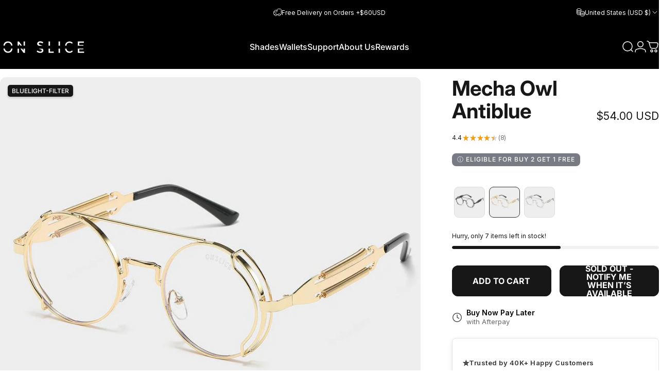

--- FILE ---
content_type: text/html; charset=utf-8
request_url: https://on-slice.com/products/mecha-owl-antiblue?variant=44793356583162
body_size: 72632
content:
<!doctype html>
<html class="no-js" lang="en" dir="ltr">
<head>
  <meta charset="utf-8">
  <meta http-equiv="X-UA-Compatible" content="IE=edge,chrome=1">
  <meta name="viewport" content="width=device-width,initial-scale=1">
  <meta name="theme-color" content="#171717">
  <link rel="canonical" href="https://www.onslice-sunglasses.com/products/mecha-owl-antiblue">
  <link rel="preconnect" href="https://cdn.shopify.com" crossorigin>
  <link rel="preconnect" href="https://fonts.shopifycdn.com" crossorigin>
  
  <link rel="dns-prefetch" href="https://ajax.googleapis.com">
  <link rel="dns-prefetch" href="https://maps.googleapis.com">
  <link rel="dns-prefetch" href="https://maps.gstatic.com">
  
<link rel="shortcut icon" href="//on-slice.com/cdn/shop/files/Favicon_scharz_1.png?crop=center&height=32&v=1679934103&width=32" type="image/png" /><title>Mecha Owl Antiblue &ndash; ON SLICE</title><meta name="description" content="It’s not just a bestseller, it’s the icon. Now with Anti-Blue Light Coating. Mecha Owl fuses retro-tech attitude with mechanical precision. With signature slicing spirals and 12 bold variations, this frame built the cult and now sees it clearly. ✔ UV-400 protection + Antibluelight✔ Signature slicing spiral design on th"><meta property="og:site_name" content="ON SLICE">
<meta property="og:url" content="https://www.onslice-sunglasses.com/products/mecha-owl-antiblue">
<meta property="og:title" content="Mecha Owl Antiblue">
<meta property="og:type" content="product">
<meta property="og:description" content="It’s not just a bestseller, it’s the icon. Now with Anti-Blue Light Coating. Mecha Owl fuses retro-tech attitude with mechanical precision. With signature slicing spirals and 12 bold variations, this frame built the cult and now sees it clearly. ✔ UV-400 protection + Antibluelight✔ Signature slicing spiral design on th"><meta property="og:image" content="http://on-slice.com/cdn/shop/files/01-ME-antiblueblack1_b750a059-671e-4692-a194-187c790a992e.jpg?v=1748579395">
  <meta property="og:image:secure_url" content="https://on-slice.com/cdn/shop/files/01-ME-antiblueblack1_b750a059-671e-4692-a194-187c790a992e.jpg?v=1748579395">
  <meta property="og:image:width" content="1000">
  <meta property="og:image:height" content="1000"><meta name="twitter:site" content="@">
<meta name="twitter:card" content="summary_large_image">
<meta name="twitter:title" content="Mecha Owl Antiblue">
<meta name="twitter:description" content="It’s not just a bestseller, it’s the icon. Now with Anti-Blue Light Coating. Mecha Owl fuses retro-tech attitude with mechanical precision. With signature slicing spirals and 12 bold variations, this frame built the cult and now sees it clearly. ✔ UV-400 protection + Antibluelight✔ Signature slicing spiral design on th">
<style>@font-face {
  font-family: Inter;
  font-weight: 400;
  font-style: normal;
  font-display: swap;
  src: url("//on-slice.com/cdn/fonts/inter/inter_n4.b2a3f24c19b4de56e8871f609e73ca7f6d2e2bb9.woff2") format("woff2"),
       url("//on-slice.com/cdn/fonts/inter/inter_n4.af8052d517e0c9ffac7b814872cecc27ae1fa132.woff") format("woff");
}
@font-face {
  font-family: Inter;
  font-weight: 500;
  font-style: normal;
  font-display: swap;
  src: url("//on-slice.com/cdn/fonts/inter/inter_n5.d7101d5e168594dd06f56f290dd759fba5431d97.woff2") format("woff2"),
       url("//on-slice.com/cdn/fonts/inter/inter_n5.5332a76bbd27da00474c136abb1ca3cbbf259068.woff") format("woff");
}
@font-face {
  font-family: Inter;
  font-weight: 700;
  font-style: normal;
  font-display: swap;
  src: url("//on-slice.com/cdn/fonts/inter/inter_n7.02711e6b374660cfc7915d1afc1c204e633421e4.woff2") format("woff2"),
       url("//on-slice.com/cdn/fonts/inter/inter_n7.6dab87426f6b8813070abd79972ceaf2f8d3b012.woff") format("woff");
}
@font-face {
  font-family: Inter;
  font-weight: 400;
  font-style: italic;
  font-display: swap;
  src: url("//on-slice.com/cdn/fonts/inter/inter_i4.feae1981dda792ab80d117249d9c7e0f1017e5b3.woff2") format("woff2"),
       url("//on-slice.com/cdn/fonts/inter/inter_i4.62773b7113d5e5f02c71486623cf828884c85c6e.woff") format("woff");
}
@font-face {
  font-family: Inter;
  font-weight: 700;
  font-style: italic;
  font-display: swap;
  src: url("//on-slice.com/cdn/fonts/inter/inter_i7.b377bcd4cc0f160622a22d638ae7e2cd9b86ea4c.woff2") format("woff2"),
       url("//on-slice.com/cdn/fonts/inter/inter_i7.7c69a6a34e3bb44fcf6f975857e13b9a9b25beb4.woff") format("woff");
}
:root {
    /*! General */
    --color-base-text: 23 23 23;
    --color-base-highlight: 255 221 191;
    --color-base-background: 255 255 255;
    --color-base-button: 23 23 23;
    --color-base-button-gradient: #171717;
    --color-base-button-text: 255 255 255;
    --color-keyboard-focus: 11 97 205;
    --color-shadow: 168 232 226;
    --color-price: 23 23 23;
    --color-sale-price: 225 29 72;
    --color-sale-tag: 225 29 72;
    --color-sale-tag-text: 255 255 255;
    --color-rating: 245 158 11;
    --color-placeholder: 250 250 250;
    --color-success-text: 77 124 15;
    --color-success-background: 247 254 231;
    --color-error-text: 190 18 60;
    --color-error-background: 255 241 242;
    --color-info-text: 180 83 9;
    --color-info-background: 255 251 235;
    
    /*! Menu and drawers */
    --color-drawer-text: 0 0 0;
    --color-drawer-background: 255 255 255;
    --color-drawer-button-background: 0 0 0;
    --color-drawer-button-gradient: #000000;
    --color-drawer-button-text: 255 255 255;
    --color-drawer-overlay: 0 0 0;

    /*! Product card */
    --card-radius: var(--rounded-card);
    --card-border-width: 0.0rem;
    --card-border-opacity: 0.0;
    --card-shadow-opacity: 0.1;
    --card-shadow-horizontal-offset: 0.0rem;
    --card-shadow-vertical-offset: 0.0rem;

    /*! Buttons */
    --buttons-radius: var(--rounded-button);
    --buttons-border-width: 2px;
    --buttons-border-opacity: 1.0;
    --buttons-shadow-opacity: 0.0;
    --buttons-shadow-horizontal-offset: 0px;
    --buttons-shadow-vertical-offset: 0px;

    /*! Inputs */
    --inputs-radius: var(--rounded-input);
    --inputs-border-width: 0px;
    --inputs-border-opacity: 0.65;

    /*! Spacing */
    --sp-0d5: 0.125rem;
    --sp-1: 0.25rem;
    --sp-1d5: 0.375rem;
    --sp-2: 0.5rem;
    --sp-2d5: 0.625rem;
    --sp-3: 0.75rem;
    --sp-3d5: 0.875rem;
    --sp-4: 1rem;
    --sp-4d5: 1.125rem;
    --sp-5: 1.25rem;
    --sp-5d5: 1.375rem;
    --sp-6: 1.5rem;
    --sp-6d5: 1.625rem;
    --sp-7: 1.75rem;
    --sp-7d5: 1.875rem;
    --sp-8: 2rem;
    --sp-8d5: 2.125rem;
    --sp-9: 2.25rem;
    --sp-9d5: 2.375rem;
    --sp-10: 2.5rem;
    --sp-10d5: 2.625rem;
    --sp-11: 2.75rem;
    --sp-12: 3rem;
    --sp-13: 3.25rem;
    --sp-14: 3.5rem;
    --sp-15: 3.875rem;
    --sp-16: 4rem;
    --sp-18: 4.5rem;
    --sp-20: 5rem;
    --sp-23: 5.625rem;
    --sp-24: 6rem;
    --sp-28: 7rem;
    --sp-32: 8rem;
    --sp-36: 9rem;
    --sp-40: 10rem;
    --sp-44: 11rem;
    --sp-48: 12rem;
    --sp-52: 13rem;
    --sp-56: 14rem;
    --sp-60: 15rem;
    --sp-64: 16rem;
    --sp-68: 17rem;
    --sp-72: 18rem;
    --sp-80: 20rem;
    --sp-96: 24rem;
    --sp-100: 32rem;

    /*! Font family */
    --font-heading-family: Inter, sans-serif;
    --font-heading-style: normal;
    --font-heading-weight: 700;
    --font-heading-line-height: 1;
    --font-heading-letter-spacing: -0.005em;
    

    --font-body-family: Inter, sans-serif;
    --font-body-style: normal;
    --font-body-weight: 400;
    --font-body-line-height: 1.2;
    --font-body-letter-spacing: 0.0em;

    --font-navigation-family: var(--font-body-family);
    --font-navigation-size: clamp(0.875rem, 0.748rem + 0.3174vw, 1.125rem);
    --font-navigation-weight: 500;
    

    --font-button-family: var(--font-heading-family);
    --font-button-size: clamp(1.0rem, 0.8115rem + 0.1587vw, 1.125rem);
    --font-button-weight: 700;
    
      --font-button-text-transform: uppercase;
    

    --font-product-family: var(--font-body-family);
    --font-product-size: clamp(1.0rem, 0.873rem + 0.3175vw, 1.25rem);
    --font-product-weight: 500;
    

    /*! Font size */
    --text-3xs: 0.5625rem;
    --text-2xs: 0.625rem;
    --text-xs: 0.6875rem;
    --text-2sm: 0.75rem;
    --text-sm: 0.75rem;
    --text-base: 0.875rem;
    --text-lg: 1.0rem;
    --text-xl: 1.125rem;
    --text-2xl: 1.375rem;
    --text-3xl: 1.75rem;
    --text-4xl: 2.125rem;
    --text-5xl: 2.875rem;
    --text-6xl: 3.625rem;
    --text-7xl: 4.375rem;
    --text-8xl: 5.875rem;

    /*! Layout */
    --page-width: 1700px;
    --gap-padding: clamp(var(--sp-5), 2.526vw, var(--sp-12));
    --grid-gap: clamp(40px, 20vw, 60px);
    --page-padding: var(--sp-5);
    --page-container: min(calc(100vw - var(--scrollbar-width, 0px) - var(--page-padding) * 2), var(--page-width));
    --rounded-button: 0.75rem;
    --rounded-input: 0.75rem;
    --rounded-card: clamp(var(--sp-2d5), 1.053vw, var(--sp-5));
    --rounded-block: clamp(var(--sp-2d5), 1.053vw, var(--sp-5));

    /*! Other */
    --icon-weight: 1.5px;
  }

  @media screen and (min-width: 1024px) {
    :root {
      --page-padding: var(--sp-9);
    }
  }

  @media screen and (min-width: 1280px) {
    :root {
      --gap-padding: var(--sp-12);
      --page-padding: var(--sp-12);
      --page-container: min(calc(100vw - var(--scrollbar-width, 0px) - var(--page-padding) * 2), max(var(--page-width), 1280px));
    }
  }

  @media screen and (min-width: 1536px) {
    :root {
      --page-padding: max(var(--sp-12), 50vw - var(--scrollbar-width, 0px)/2 - var(--page-width)/2);
    }
  }
</style>
  <link rel="preload" as="font" href="//on-slice.com/cdn/fonts/inter/inter_n4.b2a3f24c19b4de56e8871f609e73ca7f6d2e2bb9.woff2" type="font/woff2" crossorigin>
  

  <link rel="preload" as="font" href="//on-slice.com/cdn/fonts/inter/inter_n7.02711e6b374660cfc7915d1afc1c204e633421e4.woff2" type="font/woff2" crossorigin>
  
<link href="//on-slice.com/cdn/shop/t/177/assets/theme.css?v=33621158941833134401750757904" rel="stylesheet" type="text/css" media="all" /><link rel="stylesheet" href="//on-slice.com/cdn/shop/t/177/assets/apps.css?v=162097722211979372921750740743" media="print" fetchpriority="low" onload="this.media='all'">

  <script>window.performance && window.performance.mark && window.performance.mark('shopify.content_for_header.start');</script><meta name="google-site-verification" content="_Pa50DJl1X5LaT0bZ8k5etXRzb9EYdl9GK9RZZ0-N9U">
<meta id="shopify-digital-wallet" name="shopify-digital-wallet" content="/24935661661/digital_wallets/dialog">
<meta name="shopify-checkout-api-token" content="d4d17fbe962a8fa8c7f48dbdf260d29b">
<meta id="in-context-paypal-metadata" data-shop-id="24935661661" data-venmo-supported="false" data-environment="production" data-locale="en_US" data-paypal-v4="true" data-currency="USD">
<link rel="alternate" hreflang="x-default" href="https://www.onslice-sunglasses.com/products/mecha-owl-antiblue">
<link rel="alternate" hreflang="ja-JP" href="https://www.onslice-sunglasses.com/ja-jp/products/mecha-owl-antiblue">
<link rel="alternate" hreflang="en-JP" href="https://www.onslice-sunglasses.com/en-jp/products/mecha-owl-antiblue">
<link rel="alternate" hreflang="en-CA" href="https://www.onslice-sunglasses.com/en-ca/products/mecha-owl-antiblue">
<link rel="alternate" hreflang="en-HK" href="https://www.onslice-sunglasses.com/en-hk/products/mecha-owl-antiblue">
<link rel="alternate" hreflang="en-AU" href="https://www.onslice-sunglasses.com/en-au/products/mecha-owl-antiblue">
<link rel="alternate" hreflang="en-FR" href="https://www.onslice-sunglasses.com/en-eu/products/mecha-owl-antiblue">
<link rel="alternate" hreflang="en-PL" href="https://www.onslice-sunglasses.com/en-eu/products/mecha-owl-antiblue">
<link rel="alternate" hreflang="en-IT" href="https://www.onslice-sunglasses.com/en-eu/products/mecha-owl-antiblue">
<link rel="alternate" hreflang="ko-KR" href="https://www.onslice-sunglasses.com/ko-kr/products/mecha-owl-antiblue">
<link rel="alternate" hreflang="en-KR" href="https://www.onslice-sunglasses.com/en-kr/products/mecha-owl-antiblue">
<link rel="alternate" hreflang="en-DE" href="https://www.onslice-sunglasses.com/en-de/products/mecha-owl-antiblue">
<link rel="alternate" hreflang="en-TH" href="https://www.onslice-sunglasses.com/en-th/products/mecha-owl-antiblue">
<link rel="alternate" hreflang="en-ID" href="https://www.onslice-sunglasses.com/en-id/products/mecha-owl-antiblue">
<link rel="alternate" hreflang="en-PH" href="https://www.onslice-sunglasses.com/en-ph/products/mecha-owl-antiblue">
<link rel="alternate" type="application/json+oembed" href="https://www.onslice-sunglasses.com/products/mecha-owl-antiblue.oembed">
<script async="async" src="/checkouts/internal/preloads.js?locale=en-US"></script>
<link rel="preconnect" href="https://shop.app" crossorigin="anonymous">
<script async="async" src="https://shop.app/checkouts/internal/preloads.js?locale=en-US&shop_id=24935661661" crossorigin="anonymous"></script>
<script id="apple-pay-shop-capabilities" type="application/json">{"shopId":24935661661,"countryCode":"HK","currencyCode":"USD","merchantCapabilities":["supports3DS"],"merchantId":"gid:\/\/shopify\/Shop\/24935661661","merchantName":"ON SLICE","requiredBillingContactFields":["postalAddress","email","phone"],"requiredShippingContactFields":["postalAddress","email","phone"],"shippingType":"shipping","supportedNetworks":["visa","masterCard","amex"],"total":{"type":"pending","label":"ON SLICE","amount":"1.00"},"shopifyPaymentsEnabled":true,"supportsSubscriptions":true}</script>
<script id="shopify-features" type="application/json">{"accessToken":"d4d17fbe962a8fa8c7f48dbdf260d29b","betas":["rich-media-storefront-analytics"],"domain":"on-slice.com","predictiveSearch":true,"shopId":24935661661,"locale":"en"}</script>
<script>var Shopify = Shopify || {};
Shopify.shop = "on-slice.myshopify.com";
Shopify.locale = "en";
Shopify.currency = {"active":"USD","rate":"1.0"};
Shopify.country = "US";
Shopify.theme = {"name":" ON SLICE Concept 4.1 (LIVE)","id":151601905914,"schema_name":"Concept","schema_version":"4.2.1","theme_store_id":2412,"role":"main"};
Shopify.theme.handle = "null";
Shopify.theme.style = {"id":null,"handle":null};
Shopify.cdnHost = "on-slice.com/cdn";
Shopify.routes = Shopify.routes || {};
Shopify.routes.root = "/";</script>
<script type="module">!function(o){(o.Shopify=o.Shopify||{}).modules=!0}(window);</script>
<script>!function(o){function n(){var o=[];function n(){o.push(Array.prototype.slice.apply(arguments))}return n.q=o,n}var t=o.Shopify=o.Shopify||{};t.loadFeatures=n(),t.autoloadFeatures=n()}(window);</script>
<script>
  window.ShopifyPay = window.ShopifyPay || {};
  window.ShopifyPay.apiHost = "shop.app\/pay";
  window.ShopifyPay.redirectState = null;
</script>
<script id="shop-js-analytics" type="application/json">{"pageType":"product"}</script>
<script defer="defer" async type="module" src="//on-slice.com/cdn/shopifycloud/shop-js/modules/v2/client.init-shop-cart-sync_DtuiiIyl.en.esm.js"></script>
<script defer="defer" async type="module" src="//on-slice.com/cdn/shopifycloud/shop-js/modules/v2/chunk.common_CUHEfi5Q.esm.js"></script>
<script type="module">
  await import("//on-slice.com/cdn/shopifycloud/shop-js/modules/v2/client.init-shop-cart-sync_DtuiiIyl.en.esm.js");
await import("//on-slice.com/cdn/shopifycloud/shop-js/modules/v2/chunk.common_CUHEfi5Q.esm.js");

  window.Shopify.SignInWithShop?.initShopCartSync?.({"fedCMEnabled":true,"windoidEnabled":true});

</script>
<script>
  window.Shopify = window.Shopify || {};
  if (!window.Shopify.featureAssets) window.Shopify.featureAssets = {};
  window.Shopify.featureAssets['shop-js'] = {"shop-cart-sync":["modules/v2/client.shop-cart-sync_DFoTY42P.en.esm.js","modules/v2/chunk.common_CUHEfi5Q.esm.js"],"init-fed-cm":["modules/v2/client.init-fed-cm_D2UNy1i2.en.esm.js","modules/v2/chunk.common_CUHEfi5Q.esm.js"],"init-shop-email-lookup-coordinator":["modules/v2/client.init-shop-email-lookup-coordinator_BQEe2rDt.en.esm.js","modules/v2/chunk.common_CUHEfi5Q.esm.js"],"shop-cash-offers":["modules/v2/client.shop-cash-offers_3CTtReFF.en.esm.js","modules/v2/chunk.common_CUHEfi5Q.esm.js","modules/v2/chunk.modal_BewljZkx.esm.js"],"shop-button":["modules/v2/client.shop-button_C6oxCjDL.en.esm.js","modules/v2/chunk.common_CUHEfi5Q.esm.js"],"init-windoid":["modules/v2/client.init-windoid_5pix8xhK.en.esm.js","modules/v2/chunk.common_CUHEfi5Q.esm.js"],"avatar":["modules/v2/client.avatar_BTnouDA3.en.esm.js"],"init-shop-cart-sync":["modules/v2/client.init-shop-cart-sync_DtuiiIyl.en.esm.js","modules/v2/chunk.common_CUHEfi5Q.esm.js"],"shop-toast-manager":["modules/v2/client.shop-toast-manager_BYv_8cH1.en.esm.js","modules/v2/chunk.common_CUHEfi5Q.esm.js"],"pay-button":["modules/v2/client.pay-button_FnF9EIkY.en.esm.js","modules/v2/chunk.common_CUHEfi5Q.esm.js"],"shop-login-button":["modules/v2/client.shop-login-button_CH1KUpOf.en.esm.js","modules/v2/chunk.common_CUHEfi5Q.esm.js","modules/v2/chunk.modal_BewljZkx.esm.js"],"init-customer-accounts-sign-up":["modules/v2/client.init-customer-accounts-sign-up_aj7QGgYS.en.esm.js","modules/v2/client.shop-login-button_CH1KUpOf.en.esm.js","modules/v2/chunk.common_CUHEfi5Q.esm.js","modules/v2/chunk.modal_BewljZkx.esm.js"],"init-shop-for-new-customer-accounts":["modules/v2/client.init-shop-for-new-customer-accounts_NbnYRf_7.en.esm.js","modules/v2/client.shop-login-button_CH1KUpOf.en.esm.js","modules/v2/chunk.common_CUHEfi5Q.esm.js","modules/v2/chunk.modal_BewljZkx.esm.js"],"init-customer-accounts":["modules/v2/client.init-customer-accounts_ppedhqCH.en.esm.js","modules/v2/client.shop-login-button_CH1KUpOf.en.esm.js","modules/v2/chunk.common_CUHEfi5Q.esm.js","modules/v2/chunk.modal_BewljZkx.esm.js"],"shop-follow-button":["modules/v2/client.shop-follow-button_CMIBBa6u.en.esm.js","modules/v2/chunk.common_CUHEfi5Q.esm.js","modules/v2/chunk.modal_BewljZkx.esm.js"],"lead-capture":["modules/v2/client.lead-capture_But0hIyf.en.esm.js","modules/v2/chunk.common_CUHEfi5Q.esm.js","modules/v2/chunk.modal_BewljZkx.esm.js"],"checkout-modal":["modules/v2/client.checkout-modal_BBxc70dQ.en.esm.js","modules/v2/chunk.common_CUHEfi5Q.esm.js","modules/v2/chunk.modal_BewljZkx.esm.js"],"shop-login":["modules/v2/client.shop-login_hM3Q17Kl.en.esm.js","modules/v2/chunk.common_CUHEfi5Q.esm.js","modules/v2/chunk.modal_BewljZkx.esm.js"],"payment-terms":["modules/v2/client.payment-terms_CAtGlQYS.en.esm.js","modules/v2/chunk.common_CUHEfi5Q.esm.js","modules/v2/chunk.modal_BewljZkx.esm.js"]};
</script>
<script>(function() {
  var isLoaded = false;
  function asyncLoad() {
    if (isLoaded) return;
    isLoaded = true;
    var urls = ["https:\/\/cdn.fera.ai\/js\/fera.placeholder.js?shop=on-slice.myshopify.com","https:\/\/seo.apps.avada.io\/scripttag\/avada-seo-installed.js?shop=on-slice.myshopify.com","https:\/\/rio.pwztag.com\/rio.js?shop=on-slice.myshopify.com","https:\/\/d1639lhkj5l89m.cloudfront.net\/js\/storefront\/uppromote.js?shop=on-slice.myshopify.com","https:\/\/cdn1.avada.io\/flying-pages\/module.js?shop=on-slice.myshopify.com","https:\/\/cdn.nfcube.com\/instafeed-d2b2b3af542b3569069defeb30abca0a.js?shop=on-slice.myshopify.com","https:\/\/rio.pwztag.com\/rio.js?shop=on-slice.myshopify.com"];
    for (var i = 0; i < urls.length; i++) {
      var s = document.createElement('script');
      s.type = 'text/javascript';
      s.async = true;
      s.src = urls[i];
      var x = document.getElementsByTagName('script')[0];
      x.parentNode.insertBefore(s, x);
    }
  };
  if(window.attachEvent) {
    window.attachEvent('onload', asyncLoad);
  } else {
    window.addEventListener('load', asyncLoad, false);
  }
})();</script>
<script id="__st">var __st={"a":24935661661,"offset":3600,"reqid":"854b0d3f-55cc-4a50-90a0-3dac23fcba8e-1767130586","pageurl":"on-slice.com\/products\/mecha-owl-antiblue?variant=44793356583162","u":"9a8ca12f6a0e","p":"product","rtyp":"product","rid":8088346657018};</script>
<script>window.ShopifyPaypalV4VisibilityTracking = true;</script>
<script id="captcha-bootstrap">!function(){'use strict';const t='contact',e='account',n='new_comment',o=[[t,t],['blogs',n],['comments',n],[t,'customer']],c=[[e,'customer_login'],[e,'guest_login'],[e,'recover_customer_password'],[e,'create_customer']],r=t=>t.map((([t,e])=>`form[action*='/${t}']:not([data-nocaptcha='true']) input[name='form_type'][value='${e}']`)).join(','),a=t=>()=>t?[...document.querySelectorAll(t)].map((t=>t.form)):[];function s(){const t=[...o],e=r(t);return a(e)}const i='password',u='form_key',d=['recaptcha-v3-token','g-recaptcha-response','h-captcha-response',i],f=()=>{try{return window.sessionStorage}catch{return}},m='__shopify_v',_=t=>t.elements[u];function p(t,e,n=!1){try{const o=window.sessionStorage,c=JSON.parse(o.getItem(e)),{data:r}=function(t){const{data:e,action:n}=t;return t[m]||n?{data:e,action:n}:{data:t,action:n}}(c);for(const[e,n]of Object.entries(r))t.elements[e]&&(t.elements[e].value=n);n&&o.removeItem(e)}catch(o){console.error('form repopulation failed',{error:o})}}const l='form_type',E='cptcha';function T(t){t.dataset[E]=!0}const w=window,h=w.document,L='Shopify',v='ce_forms',y='captcha';let A=!1;((t,e)=>{const n=(g='f06e6c50-85a8-45c8-87d0-21a2b65856fe',I='https://cdn.shopify.com/shopifycloud/storefront-forms-hcaptcha/ce_storefront_forms_captcha_hcaptcha.v1.5.2.iife.js',D={infoText:'Protected by hCaptcha',privacyText:'Privacy',termsText:'Terms'},(t,e,n)=>{const o=w[L][v],c=o.bindForm;if(c)return c(t,g,e,D).then(n);var r;o.q.push([[t,g,e,D],n]),r=I,A||(h.body.append(Object.assign(h.createElement('script'),{id:'captcha-provider',async:!0,src:r})),A=!0)});var g,I,D;w[L]=w[L]||{},w[L][v]=w[L][v]||{},w[L][v].q=[],w[L][y]=w[L][y]||{},w[L][y].protect=function(t,e){n(t,void 0,e),T(t)},Object.freeze(w[L][y]),function(t,e,n,w,h,L){const[v,y,A,g]=function(t,e,n){const i=e?o:[],u=t?c:[],d=[...i,...u],f=r(d),m=r(i),_=r(d.filter((([t,e])=>n.includes(e))));return[a(f),a(m),a(_),s()]}(w,h,L),I=t=>{const e=t.target;return e instanceof HTMLFormElement?e:e&&e.form},D=t=>v().includes(t);t.addEventListener('submit',(t=>{const e=I(t);if(!e)return;const n=D(e)&&!e.dataset.hcaptchaBound&&!e.dataset.recaptchaBound,o=_(e),c=g().includes(e)&&(!o||!o.value);(n||c)&&t.preventDefault(),c&&!n&&(function(t){try{if(!f())return;!function(t){const e=f();if(!e)return;const n=_(t);if(!n)return;const o=n.value;o&&e.removeItem(o)}(t);const e=Array.from(Array(32),(()=>Math.random().toString(36)[2])).join('');!function(t,e){_(t)||t.append(Object.assign(document.createElement('input'),{type:'hidden',name:u})),t.elements[u].value=e}(t,e),function(t,e){const n=f();if(!n)return;const o=[...t.querySelectorAll(`input[type='${i}']`)].map((({name:t})=>t)),c=[...d,...o],r={};for(const[a,s]of new FormData(t).entries())c.includes(a)||(r[a]=s);n.setItem(e,JSON.stringify({[m]:1,action:t.action,data:r}))}(t,e)}catch(e){console.error('failed to persist form',e)}}(e),e.submit())}));const S=(t,e)=>{t&&!t.dataset[E]&&(n(t,e.some((e=>e===t))),T(t))};for(const o of['focusin','change'])t.addEventListener(o,(t=>{const e=I(t);D(e)&&S(e,y())}));const B=e.get('form_key'),M=e.get(l),P=B&&M;t.addEventListener('DOMContentLoaded',(()=>{const t=y();if(P)for(const e of t)e.elements[l].value===M&&p(e,B);[...new Set([...A(),...v().filter((t=>'true'===t.dataset.shopifyCaptcha))])].forEach((e=>S(e,t)))}))}(h,new URLSearchParams(w.location.search),n,t,e,['guest_login'])})(!0,!0)}();</script>
<script integrity="sha256-4kQ18oKyAcykRKYeNunJcIwy7WH5gtpwJnB7kiuLZ1E=" data-source-attribution="shopify.loadfeatures" defer="defer" src="//on-slice.com/cdn/shopifycloud/storefront/assets/storefront/load_feature-a0a9edcb.js" crossorigin="anonymous"></script>
<script crossorigin="anonymous" defer="defer" src="//on-slice.com/cdn/shopifycloud/storefront/assets/shopify_pay/storefront-65b4c6d7.js?v=20250812"></script>
<script data-source-attribution="shopify.dynamic_checkout.dynamic.init">var Shopify=Shopify||{};Shopify.PaymentButton=Shopify.PaymentButton||{isStorefrontPortableWallets:!0,init:function(){window.Shopify.PaymentButton.init=function(){};var t=document.createElement("script");t.src="https://on-slice.com/cdn/shopifycloud/portable-wallets/latest/portable-wallets.en.js",t.type="module",document.head.appendChild(t)}};
</script>
<script data-source-attribution="shopify.dynamic_checkout.buyer_consent">
  function portableWalletsHideBuyerConsent(e){var t=document.getElementById("shopify-buyer-consent"),n=document.getElementById("shopify-subscription-policy-button");t&&n&&(t.classList.add("hidden"),t.setAttribute("aria-hidden","true"),n.removeEventListener("click",e))}function portableWalletsShowBuyerConsent(e){var t=document.getElementById("shopify-buyer-consent"),n=document.getElementById("shopify-subscription-policy-button");t&&n&&(t.classList.remove("hidden"),t.removeAttribute("aria-hidden"),n.addEventListener("click",e))}window.Shopify?.PaymentButton&&(window.Shopify.PaymentButton.hideBuyerConsent=portableWalletsHideBuyerConsent,window.Shopify.PaymentButton.showBuyerConsent=portableWalletsShowBuyerConsent);
</script>
<script data-source-attribution="shopify.dynamic_checkout.cart.bootstrap">document.addEventListener("DOMContentLoaded",(function(){function t(){return document.querySelector("shopify-accelerated-checkout-cart, shopify-accelerated-checkout")}if(t())Shopify.PaymentButton.init();else{new MutationObserver((function(e,n){t()&&(Shopify.PaymentButton.init(),n.disconnect())})).observe(document.body,{childList:!0,subtree:!0})}}));
</script>
<link id="shopify-accelerated-checkout-styles" rel="stylesheet" media="screen" href="https://on-slice.com/cdn/shopifycloud/portable-wallets/latest/accelerated-checkout-backwards-compat.css" crossorigin="anonymous">
<style id="shopify-accelerated-checkout-cart">
        #shopify-buyer-consent {
  margin-top: 1em;
  display: inline-block;
  width: 100%;
}

#shopify-buyer-consent.hidden {
  display: none;
}

#shopify-subscription-policy-button {
  background: none;
  border: none;
  padding: 0;
  text-decoration: underline;
  font-size: inherit;
  cursor: pointer;
}

#shopify-subscription-policy-button::before {
  box-shadow: none;
}

      </style>

<script>window.performance && window.performance.mark && window.performance.mark('shopify.content_for_header.end');</script>

  <script src="//on-slice.com/cdn/shop/t/177/assets/vendor.js?v=83836565987576270061750740762" defer="defer"></script>
  <script src="//on-slice.com/cdn/shop/t/177/assets/theme.js?v=131070108592018942751750740761" defer="defer"></script><script>
  document.documentElement.classList.replace('no-js', 'js');

  window.theme = window.theme || {};
  theme.routes = {
    shop_url: 'https://on-slice.com',
    root_url: '/',
    cart_url: '/cart',
    cart_add_url: '/cart/add',
    cart_change_url: '/cart/change',
    cart_update_url: '/cart/update',
    search_url: '/search',
    predictive_search_url: '/search/suggest'
  };

  theme.variantStrings = {
    preOrder: "Pre-order",
    addToCart: "Add to cart",
    soldOut: "Sold Out",
    unavailable: "Unavailable",
    addToBundle: "Add to bundle",
    backInStock: "Notify me when it’s available"
  };

  theme.shippingCalculatorStrings = {
    error: "One or more errors occurred while retrieving the shipping rates:",
    notFound: "Sorry, we do not ship to your address.",
    oneResult: "There is one shipping rate for your address:",
    multipleResults: "There are multiple shipping rates for your address:"
  };

  theme.recipientFormStrings = {
    expanded: "Gift card recipient form expanded",
    collapsed: "Gift card recipient form collapsed"
  };

  theme.quickOrderListStrings = {
    itemsAdded: "[quantity] items added",
    itemAdded: "[quantity] item added",
    itemsRemoved: "[quantity] items removed",
    itemRemoved: "[quantity] item removed",
    viewCart: "View cart",
    each: "[money]\/ea",
    minError: "This item has a minimum of [min]",
    maxError: "This item has a maximum of [max]",
    stepError: "You can only add this item in increments of [step]"
  };

  theme.cartStrings = {
    error: `There was an error while updating your cart. Please try again.`,
    quantityError: `You can only add [quantity] of this item to your cart.`,
  };

  theme.dateStrings = {
    d: "d",
    day: "Day",
    days: "Days",
    h: "h",
    hour: "Hour",
    hours: "Hours",
    m: "m",
    minute: "Min",
    minutes: "Mins",
    s: "s",
    second: "Sec",
    seconds: "Secs"
  };theme.strings = {
    recentlyViewedEmpty: "Your recently viewed is empty.",
    close: "Close",
    next: "Next",
    previous: "Previous",
    qrImageAlt: "QR code — scan to redeem gift card"
  };

  theme.settings = {
    moneyFormat: "${{amount}} USD",
    moneyWithCurrencyFormat: "${{amount}} USD",
    currencyCodeEnabled: false,
    externalLinksNewTab: false,
    cartType: "drawer",
    isCartTemplate: false,
    pswpModule: "\/\/on-slice.com\/cdn\/shop\/t\/177\/assets\/photoswipe.min.js?v=41760041872977459911750740755",
    themeName: 'Concept',
    themeVersion: '4.2.1',
    agencyId: ''
  };// We save the product ID in local storage to be eventually used for recently viewed section
    try {
      const recentlyViewedProducts = new Set(JSON.parse(window.localStorage.getItem(`${theme.settings.themeName}:recently-viewed`) || '[]'));

      recentlyViewedProducts.delete(8088346657018); // Delete first to re-move the product
      recentlyViewedProducts.add(8088346657018);

      window.localStorage.setItem(`${theme.settings.themeName}:recently-viewed`, JSON.stringify(Array.from(recentlyViewedProducts.values()).reverse()));
    } catch (e) {
      // Safari in private mode does not allow setting item, we silently fail
    }</script>
<!-- BEGIN app block: shopify://apps/klaviyo-email-marketing-sms/blocks/klaviyo-onsite-embed/2632fe16-c075-4321-a88b-50b567f42507 -->












  <script async src="https://static.klaviyo.com/onsite/js/Rsfjb9/klaviyo.js?company_id=Rsfjb9"></script>
  <script>!function(){if(!window.klaviyo){window._klOnsite=window._klOnsite||[];try{window.klaviyo=new Proxy({},{get:function(n,i){return"push"===i?function(){var n;(n=window._klOnsite).push.apply(n,arguments)}:function(){for(var n=arguments.length,o=new Array(n),w=0;w<n;w++)o[w]=arguments[w];var t="function"==typeof o[o.length-1]?o.pop():void 0,e=new Promise((function(n){window._klOnsite.push([i].concat(o,[function(i){t&&t(i),n(i)}]))}));return e}}})}catch(n){window.klaviyo=window.klaviyo||[],window.klaviyo.push=function(){var n;(n=window._klOnsite).push.apply(n,arguments)}}}}();</script>

  
    <script id="viewed_product">
      if (item == null) {
        var _learnq = _learnq || [];

        var MetafieldReviews = null
        var MetafieldYotpoRating = null
        var MetafieldYotpoCount = null
        var MetafieldLooxRating = null
        var MetafieldLooxCount = null
        var okendoProduct = null
        var okendoProductReviewCount = null
        var okendoProductReviewAverageValue = null
        try {
          // The following fields are used for Customer Hub recently viewed in order to add reviews.
          // This information is not part of __kla_viewed. Instead, it is part of __kla_viewed_reviewed_items
          MetafieldReviews = {"rating":{"scale_min":"1.0","scale_max":"5.0","value":"4.4"},"rating_count":8};
          MetafieldYotpoRating = null
          MetafieldYotpoCount = null
          MetafieldLooxRating = null
          MetafieldLooxCount = null

          okendoProduct = null
          // If the okendo metafield is not legacy, it will error, which then requires the new json formatted data
          if (okendoProduct && 'error' in okendoProduct) {
            okendoProduct = null
          }
          okendoProductReviewCount = okendoProduct ? okendoProduct.reviewCount : null
          okendoProductReviewAverageValue = okendoProduct ? okendoProduct.reviewAverageValue : null
        } catch (error) {
          console.error('Error in Klaviyo onsite reviews tracking:', error);
        }

        var item = {
          Name: "Mecha Owl Antiblue",
          ProductID: 8088346657018,
          Categories: ["All Products","Anti Blue Light","Black Friday","Products"],
          ImageURL: "https://on-slice.com/cdn/shop/files/01-ME-antiblueblack1_b750a059-671e-4692-a194-187c790a992e_grande.jpg?v=1748579395",
          URL: "https://www.onslice-sunglasses.com/products/mecha-owl-antiblue",
          Brand: "ON SLICE",
          Price: "$54.00 USD",
          Value: "54.00",
          CompareAtPrice: "$0.00 USD"
        };
        _learnq.push(['track', 'Viewed Product', item]);
        _learnq.push(['trackViewedItem', {
          Title: item.Name,
          ItemId: item.ProductID,
          Categories: item.Categories,
          ImageUrl: item.ImageURL,
          Url: item.URL,
          Metadata: {
            Brand: item.Brand,
            Price: item.Price,
            Value: item.Value,
            CompareAtPrice: item.CompareAtPrice
          },
          metafields:{
            reviews: MetafieldReviews,
            yotpo:{
              rating: MetafieldYotpoRating,
              count: MetafieldYotpoCount,
            },
            loox:{
              rating: MetafieldLooxRating,
              count: MetafieldLooxCount,
            },
            okendo: {
              rating: okendoProductReviewAverageValue,
              count: okendoProductReviewCount,
            }
          }
        }]);
      }
    </script>
  




  <script>
    window.klaviyoReviewsProductDesignMode = false
  </script>



  <!-- BEGIN app snippet: customer-hub-data --><script>
  if (!window.customerHub) {
    window.customerHub = {};
  }
  window.customerHub.storefrontRoutes = {
    login: "https://www.onslice-sunglasses.com/customer_authentication/redirect?locale=en&region_country=US?return_url=%2F%23k-hub",
    register: "https://shopify.com/24935661661/account?locale=en?return_url=%2F%23k-hub",
    logout: "/account/logout",
    profile: "/account",
    addresses: "/account/addresses",
  };
  
  window.customerHub.userId = null;
  
  window.customerHub.storeDomain = "on-slice.myshopify.com";

  
    window.customerHub.activeProduct = {
      name: "Mecha Owl Antiblue",
      category: null,
      imageUrl: "https://on-slice.com/cdn/shop/files/01-ME-antiblueblack1_b750a059-671e-4692-a194-187c790a992e_grande.jpg?v=1748579395",
      id: "8088346657018",
      link: "https://www.onslice-sunglasses.com/products/mecha-owl-antiblue",
      variants: [
        
          {
            id: "44793356550394",
            
            imageUrl: "https://on-slice.com/cdn/shop/files/01-ME-antiblueblack1_b750a059-671e-4692-a194-187c790a992e.jpg?v=1748579395&width=500",
            
            price: "5400",
            currency: "USD",
            availableForSale: true,
            title: "Black",
          },
        
          {
            id: "44793356583162",
            
            imageUrl: "https://on-slice.com/cdn/shop/files/01-ME-antibluegold1_0d9305db-093b-4ea2-895f-a5444ac73348.jpg?v=1748579396&width=500",
            
            price: "5400",
            currency: "USD",
            availableForSale: true,
            title: "Gold",
          },
        
          {
            id: "44793356615930",
            
            imageUrl: "https://on-slice.com/cdn/shop/files/01-ME-antibluesilver1_35a45d0b-59bf-47b5-9b62-a98a11314ce8.jpg?v=1748579396&width=500",
            
            price: "5400",
            currency: "USD",
            availableForSale: true,
            title: "Silver",
          },
        
      ],
    };
    window.customerHub.activeProduct.variants.forEach((variant) => {
        
        variant.price = `${variant.price.slice(0, -2)}.${variant.price.slice(-2)}`;
    });
  

  
    window.customerHub.storeLocale = {
        currentLanguage: 'en',
        currentCountry: 'US',
        availableLanguages: [
          
            {
              iso_code: 'en',
              endonym_name: 'English'
            }
          
        ],
        availableCountries: [
          
            {
              iso_code: 'AU',
              name: 'Australia',
              currency_code: 'AUD'
            },
          
            {
              iso_code: 'CA',
              name: 'Canada',
              currency_code: 'CAD'
            },
          
            {
              iso_code: 'CN',
              name: 'China',
              currency_code: 'CNY'
            },
          
            {
              iso_code: 'EE',
              name: 'Estonia',
              currency_code: 'EUR'
            },
          
            {
              iso_code: 'FR',
              name: 'France',
              currency_code: 'EUR'
            },
          
            {
              iso_code: 'DE',
              name: 'Germany',
              currency_code: 'EUR'
            },
          
            {
              iso_code: 'HK',
              name: 'Hong Kong SAR',
              currency_code: 'HKD'
            },
          
            {
              iso_code: 'ID',
              name: 'Indonesia',
              currency_code: 'IDR'
            },
          
            {
              iso_code: 'IT',
              name: 'Italy',
              currency_code: 'EUR'
            },
          
            {
              iso_code: 'JP',
              name: 'Japan',
              currency_code: 'JPY'
            },
          
            {
              iso_code: 'MO',
              name: 'Macao SAR',
              currency_code: 'MOP'
            },
          
            {
              iso_code: 'MY',
              name: 'Malaysia',
              currency_code: 'MYR'
            },
          
            {
              iso_code: 'NZ',
              name: 'New Zealand',
              currency_code: 'NZD'
            },
          
            {
              iso_code: 'PH',
              name: 'Philippines',
              currency_code: 'PHP'
            },
          
            {
              iso_code: 'PL',
              name: 'Poland',
              currency_code: 'PLN'
            },
          
            {
              iso_code: 'SG',
              name: 'Singapore',
              currency_code: 'SGD'
            },
          
            {
              iso_code: 'KR',
              name: 'South Korea',
              currency_code: 'KRW'
            },
          
            {
              iso_code: 'CH',
              name: 'Switzerland',
              currency_code: 'CHF'
            },
          
            {
              iso_code: 'TW',
              name: 'Taiwan',
              currency_code: 'TWD'
            },
          
            {
              iso_code: 'TH',
              name: 'Thailand',
              currency_code: 'THB'
            },
          
            {
              iso_code: 'US',
              name: 'United States',
              currency_code: 'USD'
            },
          
            {
              iso_code: 'VN',
              name: 'Vietnam',
              currency_code: 'VND'
            }
          
        ]
    };
  
</script>
<!-- END app snippet -->





<!-- END app block --><!-- BEGIN app block: shopify://apps/variant-image-wizard-swatch/blocks/app-embed/66205c03-f474-4e2c-b275-0a2806eeac16 -->

<script>
  if (typeof __productWizRio !== 'undefined') {
    throw new Error('Rio code has already been instantiated!');
  }
  var __productWizRioProduct = {"id":8088346657018,"title":"Mecha Owl Antiblue","handle":"mecha-owl-antiblue","description":"\u003cp\u003eIt’s not just a bestseller, it’s the icon. Now with Anti-Blue Light Coating. Mecha Owl fuses retro-tech attitude with mechanical precision. With signature slicing spirals and 12 bold variations, this frame built the cult and now sees it clearly.\u003c\/p\u003e\n\u003cp\u003e✔ UV-400 protection + Antibluelight\u003cbr\u003e✔ Signature slicing spiral design on the sides\u003cbr\u003e✔ Owl lens and frame style\u003cbr\u003e✔ ON SLICE Gear\u003cbr\u003e✔ ON SLICE Care Guarantee\u003cbr\u003e✔ ON SLICE Match Guarantee\u003c\/p\u003e\n\u003cp\u003eThe one others copy. Never matched. Now with blue light filter.\u003c\/p\u003e","published_at":"2023-11-21T09:49:24+01:00","created_at":"2023-11-21T09:40:17+01:00","vendor":"ON SLICE","type":"Eyeglasses","tags":["bluelight-filter"],"price":5400,"price_min":5400,"price_max":5400,"available":true,"price_varies":false,"compare_at_price":null,"compare_at_price_min":0,"compare_at_price_max":0,"compare_at_price_varies":false,"variants":[{"id":44793356550394,"title":"Black","option1":"Black","option2":null,"option3":null,"sku":"01-ME-antiblueblack","requires_shipping":true,"taxable":true,"featured_image":{"id":40073762701562,"product_id":8088346657018,"position":1,"created_at":"2023-11-21T09:41:01+01:00","updated_at":"2025-05-30T06:29:55+02:00","alt":"Mecha Owl Antiblue Eyeglasses - ON SLICE","width":1000,"height":1000,"src":"\/\/on-slice.com\/cdn\/shop\/files\/01-ME-antiblueblack1_b750a059-671e-4692-a194-187c790a992e.jpg?v=1748579395","variant_ids":[44793356550394]},"available":true,"name":"Mecha Owl Antiblue - Black","public_title":"Black","options":["Black"],"price":5400,"weight":155,"compare_at_price":null,"inventory_management":"shopify","barcode":null,"featured_media":{"alt":"Mecha Owl Antiblue Eyeglasses - ON SLICE","id":32722648039674,"position":1,"preview_image":{"aspect_ratio":1.0,"height":1000,"width":1000,"src":"\/\/on-slice.com\/cdn\/shop\/files\/01-ME-antiblueblack1_b750a059-671e-4692-a194-187c790a992e.jpg?v=1748579395"}},"requires_selling_plan":false,"selling_plan_allocations":[]},{"id":44793356583162,"title":"Gold","option1":"Gold","option2":null,"option3":null,"sku":"01-ME-antibluegold","requires_shipping":true,"taxable":true,"featured_image":{"id":40073762832634,"product_id":8088346657018,"position":8,"created_at":"2023-11-21T09:41:01+01:00","updated_at":"2025-05-30T06:29:56+02:00","alt":"Mecha Owl Antiblue Eyeglasses - ON SLICE","width":1000,"height":1000,"src":"\/\/on-slice.com\/cdn\/shop\/files\/01-ME-antibluegold1_0d9305db-093b-4ea2-895f-a5444ac73348.jpg?v=1748579396","variant_ids":[44793356583162]},"available":true,"name":"Mecha Owl Antiblue - Gold","public_title":"Gold","options":["Gold"],"price":5400,"weight":155,"compare_at_price":null,"inventory_management":"shopify","barcode":null,"featured_media":{"alt":"Mecha Owl Antiblue Eyeglasses - ON SLICE","id":32722648170746,"position":8,"preview_image":{"aspect_ratio":1.0,"height":1000,"width":1000,"src":"\/\/on-slice.com\/cdn\/shop\/files\/01-ME-antibluegold1_0d9305db-093b-4ea2-895f-a5444ac73348.jpg?v=1748579396"}},"requires_selling_plan":false,"selling_plan_allocations":[]},{"id":44793356615930,"title":"Silver","option1":"Silver","option2":null,"option3":null,"sku":"01-ME-antibluesilver","requires_shipping":true,"taxable":true,"featured_image":{"id":40073763062010,"product_id":8088346657018,"position":12,"created_at":"2023-11-21T09:41:02+01:00","updated_at":"2025-05-30T06:29:56+02:00","alt":"Mecha Owl Antiblue Eyeglasses - ON SLICE","width":1000,"height":1000,"src":"\/\/on-slice.com\/cdn\/shop\/files\/01-ME-antibluesilver1_35a45d0b-59bf-47b5-9b62-a98a11314ce8.jpg?v=1748579396","variant_ids":[44793356615930]},"available":true,"name":"Mecha Owl Antiblue - Silver","public_title":"Silver","options":["Silver"],"price":5400,"weight":155,"compare_at_price":null,"inventory_management":"shopify","barcode":null,"featured_media":{"alt":"Mecha Owl Antiblue Eyeglasses - ON SLICE","id":32722648400122,"position":12,"preview_image":{"aspect_ratio":1.0,"height":1000,"width":1000,"src":"\/\/on-slice.com\/cdn\/shop\/files\/01-ME-antibluesilver1_35a45d0b-59bf-47b5-9b62-a98a11314ce8.jpg?v=1748579396"}},"requires_selling_plan":false,"selling_plan_allocations":[]}],"images":["\/\/on-slice.com\/cdn\/shop\/files\/01-ME-antiblueblack1_b750a059-671e-4692-a194-187c790a992e.jpg?v=1748579395","\/\/on-slice.com\/cdn\/shop\/files\/01-ME-antibluesilver2_691ae33d-8dc4-42d2-84b0-9098f281e730.jpg?v=1748579395","\/\/on-slice.com\/cdn\/shop\/files\/01-ME-antibluesilver3_bb14d98b-72a7-4c7c-8045-4e51561248e0.jpg?v=1748579395","\/\/on-slice.com\/cdn\/shop\/files\/01-ME-antibluesilver4_36ec8cb4-5d6f-4116-98a6-90cc51e9b447.jpg?v=1748579395","\/\/on-slice.com\/cdn\/shop\/files\/01-ME-antiblueblack2_936908ec-979b-4f88-915b-d9ba88479700.jpg?v=1748579395","\/\/on-slice.com\/cdn\/shop\/files\/01-ME-antiblueblack3_84a85806-564a-4c4a-b00c-9108bf87e30f.jpg?v=1748579395","\/\/on-slice.com\/cdn\/shop\/files\/01-ME-antiblueblack4_86a96bd0-4fb2-4f3e-a312-e7340cf63f98.jpg?v=1748579395","\/\/on-slice.com\/cdn\/shop\/files\/01-ME-antibluegold1_0d9305db-093b-4ea2-895f-a5444ac73348.jpg?v=1748579396","\/\/on-slice.com\/cdn\/shop\/files\/01-ME-antibluegold2_8e45ec82-ced0-4b50-ac5a-7ba6454623ea.jpg?v=1748579396","\/\/on-slice.com\/cdn\/shop\/files\/01-ME-antibluegold3_e6230830-accb-46da-83e0-bcff3c029624.jpg?v=1748579396","\/\/on-slice.com\/cdn\/shop\/files\/01-ME-antibluegold4_1995b407-f9c7-4061-b947-8b74403d0f40.jpg?v=1748579396","\/\/on-slice.com\/cdn\/shop\/files\/01-ME-antibluesilver1_35a45d0b-59bf-47b5-9b62-a98a11314ce8.jpg?v=1748579396","\/\/on-slice.com\/cdn\/shop\/files\/packing_37bb8e21-7ccf-4ba4-919a-541ca8e18b9a.jpg?v=1748579396"],"featured_image":"\/\/on-slice.com\/cdn\/shop\/files\/01-ME-antiblueblack1_b750a059-671e-4692-a194-187c790a992e.jpg?v=1748579395","options":["Color"],"media":[{"alt":"Mecha Owl Antiblue Eyeglasses - ON SLICE","id":32722648039674,"position":1,"preview_image":{"aspect_ratio":1.0,"height":1000,"width":1000,"src":"\/\/on-slice.com\/cdn\/shop\/files\/01-ME-antiblueblack1_b750a059-671e-4692-a194-187c790a992e.jpg?v=1748579395"},"aspect_ratio":1.0,"height":1000,"media_type":"image","src":"\/\/on-slice.com\/cdn\/shop\/files\/01-ME-antiblueblack1_b750a059-671e-4692-a194-187c790a992e.jpg?v=1748579395","width":1000},{"alt":"Mecha Owl Antiblue Eyeglasses - ON SLICE","id":32722647679226,"position":2,"preview_image":{"aspect_ratio":1.0,"height":1000,"width":1000,"src":"\/\/on-slice.com\/cdn\/shop\/files\/01-ME-antibluesilver2_691ae33d-8dc4-42d2-84b0-9098f281e730.jpg?v=1748579395"},"aspect_ratio":1.0,"height":1000,"media_type":"image","src":"\/\/on-slice.com\/cdn\/shop\/files\/01-ME-antibluesilver2_691ae33d-8dc4-42d2-84b0-9098f281e730.jpg?v=1748579395","width":1000},{"alt":"Mecha Owl Antiblue Eyeglasses - ON SLICE","id":32722647744762,"position":3,"preview_image":{"aspect_ratio":1.0,"height":1000,"width":1000,"src":"\/\/on-slice.com\/cdn\/shop\/files\/01-ME-antibluesilver3_bb14d98b-72a7-4c7c-8045-4e51561248e0.jpg?v=1748579395"},"aspect_ratio":1.0,"height":1000,"media_type":"image","src":"\/\/on-slice.com\/cdn\/shop\/files\/01-ME-antibluesilver3_bb14d98b-72a7-4c7c-8045-4e51561248e0.jpg?v=1748579395","width":1000},{"alt":"Mecha Owl Antiblue Eyeglasses - ON SLICE","id":32722647908602,"position":4,"preview_image":{"aspect_ratio":1.0,"height":1000,"width":1000,"src":"\/\/on-slice.com\/cdn\/shop\/files\/01-ME-antibluesilver4_36ec8cb4-5d6f-4116-98a6-90cc51e9b447.jpg?v=1748579395"},"aspect_ratio":1.0,"height":1000,"media_type":"image","src":"\/\/on-slice.com\/cdn\/shop\/files\/01-ME-antibluesilver4_36ec8cb4-5d6f-4116-98a6-90cc51e9b447.jpg?v=1748579395","width":1000},{"alt":"Mecha Owl Antiblue Eyeglasses - ON SLICE","id":32722648072442,"position":5,"preview_image":{"aspect_ratio":1.0,"height":1000,"width":1000,"src":"\/\/on-slice.com\/cdn\/shop\/files\/01-ME-antiblueblack2_936908ec-979b-4f88-915b-d9ba88479700.jpg?v=1748579395"},"aspect_ratio":1.0,"height":1000,"media_type":"image","src":"\/\/on-slice.com\/cdn\/shop\/files\/01-ME-antiblueblack2_936908ec-979b-4f88-915b-d9ba88479700.jpg?v=1748579395","width":1000},{"alt":"Mecha Owl Antiblue Eyeglasses - ON SLICE","id":32722648105210,"position":6,"preview_image":{"aspect_ratio":1.0,"height":1000,"width":1000,"src":"\/\/on-slice.com\/cdn\/shop\/files\/01-ME-antiblueblack3_84a85806-564a-4c4a-b00c-9108bf87e30f.jpg?v=1748579395"},"aspect_ratio":1.0,"height":1000,"media_type":"image","src":"\/\/on-slice.com\/cdn\/shop\/files\/01-ME-antiblueblack3_84a85806-564a-4c4a-b00c-9108bf87e30f.jpg?v=1748579395","width":1000},{"alt":"Mecha Owl Antiblue Eyeglasses - ON SLICE","id":32722648137978,"position":7,"preview_image":{"aspect_ratio":1.0,"height":1000,"width":1000,"src":"\/\/on-slice.com\/cdn\/shop\/files\/01-ME-antiblueblack4_86a96bd0-4fb2-4f3e-a312-e7340cf63f98.jpg?v=1748579395"},"aspect_ratio":1.0,"height":1000,"media_type":"image","src":"\/\/on-slice.com\/cdn\/shop\/files\/01-ME-antiblueblack4_86a96bd0-4fb2-4f3e-a312-e7340cf63f98.jpg?v=1748579395","width":1000},{"alt":"Mecha Owl Antiblue Eyeglasses - ON SLICE","id":32722648170746,"position":8,"preview_image":{"aspect_ratio":1.0,"height":1000,"width":1000,"src":"\/\/on-slice.com\/cdn\/shop\/files\/01-ME-antibluegold1_0d9305db-093b-4ea2-895f-a5444ac73348.jpg?v=1748579396"},"aspect_ratio":1.0,"height":1000,"media_type":"image","src":"\/\/on-slice.com\/cdn\/shop\/files\/01-ME-antibluegold1_0d9305db-093b-4ea2-895f-a5444ac73348.jpg?v=1748579396","width":1000},{"alt":"Mecha Owl Antiblue Eyeglasses - ON SLICE","id":32722648301818,"position":9,"preview_image":{"aspect_ratio":1.0,"height":1000,"width":1000,"src":"\/\/on-slice.com\/cdn\/shop\/files\/01-ME-antibluegold2_8e45ec82-ced0-4b50-ac5a-7ba6454623ea.jpg?v=1748579396"},"aspect_ratio":1.0,"height":1000,"media_type":"image","src":"\/\/on-slice.com\/cdn\/shop\/files\/01-ME-antibluegold2_8e45ec82-ced0-4b50-ac5a-7ba6454623ea.jpg?v=1748579396","width":1000},{"alt":"Mecha Owl Antiblue Eyeglasses - ON SLICE","id":32722648334586,"position":10,"preview_image":{"aspect_ratio":1.0,"height":1000,"width":1000,"src":"\/\/on-slice.com\/cdn\/shop\/files\/01-ME-antibluegold3_e6230830-accb-46da-83e0-bcff3c029624.jpg?v=1748579396"},"aspect_ratio":1.0,"height":1000,"media_type":"image","src":"\/\/on-slice.com\/cdn\/shop\/files\/01-ME-antibluegold3_e6230830-accb-46da-83e0-bcff3c029624.jpg?v=1748579396","width":1000},{"alt":"Mecha Owl Antiblue Eyeglasses - ON SLICE","id":32722648367354,"position":11,"preview_image":{"aspect_ratio":1.0,"height":1000,"width":1000,"src":"\/\/on-slice.com\/cdn\/shop\/files\/01-ME-antibluegold4_1995b407-f9c7-4061-b947-8b74403d0f40.jpg?v=1748579396"},"aspect_ratio":1.0,"height":1000,"media_type":"image","src":"\/\/on-slice.com\/cdn\/shop\/files\/01-ME-antibluegold4_1995b407-f9c7-4061-b947-8b74403d0f40.jpg?v=1748579396","width":1000},{"alt":"Mecha Owl Antiblue Eyeglasses - ON SLICE","id":32722648400122,"position":12,"preview_image":{"aspect_ratio":1.0,"height":1000,"width":1000,"src":"\/\/on-slice.com\/cdn\/shop\/files\/01-ME-antibluesilver1_35a45d0b-59bf-47b5-9b62-a98a11314ce8.jpg?v=1748579396"},"aspect_ratio":1.0,"height":1000,"media_type":"image","src":"\/\/on-slice.com\/cdn\/shop\/files\/01-ME-antibluesilver1_35a45d0b-59bf-47b5-9b62-a98a11314ce8.jpg?v=1748579396","width":1000},{"alt":"Mecha Owl Antiblue Eyeglasses - ON SLICE","id":32722708431098,"position":13,"preview_image":{"aspect_ratio":1.0,"height":1000,"width":1000,"src":"\/\/on-slice.com\/cdn\/shop\/files\/packing_37bb8e21-7ccf-4ba4-919a-541ca8e18b9a.jpg?v=1748579396"},"aspect_ratio":1.0,"height":1000,"media_type":"image","src":"\/\/on-slice.com\/cdn\/shop\/files\/packing_37bb8e21-7ccf-4ba4-919a-541ca8e18b9a.jpg?v=1748579396","width":1000}],"requires_selling_plan":false,"selling_plan_groups":[],"content":"\u003cp\u003eIt’s not just a bestseller, it’s the icon. Now with Anti-Blue Light Coating. Mecha Owl fuses retro-tech attitude with mechanical precision. With signature slicing spirals and 12 bold variations, this frame built the cult and now sees it clearly.\u003c\/p\u003e\n\u003cp\u003e✔ UV-400 protection + Antibluelight\u003cbr\u003e✔ Signature slicing spiral design on the sides\u003cbr\u003e✔ Owl lens and frame style\u003cbr\u003e✔ ON SLICE Gear\u003cbr\u003e✔ ON SLICE Care Guarantee\u003cbr\u003e✔ ON SLICE Match Guarantee\u003c\/p\u003e\n\u003cp\u003eThe one others copy. Never matched. Now with blue light filter.\u003c\/p\u003e"};
  if (typeof __productWizRioProduct === 'object' && __productWizRioProduct !== null) {
    __productWizRioProduct.options = [{"name":"Color","position":1,"values":["Black","Gold","Silver"]}];
  }
  
  var __productWizRioGzipDecoder=(()=>{var N=Object.defineProperty;var Ar=Object.getOwnPropertyDescriptor;var Mr=Object.getOwnPropertyNames;var Sr=Object.prototype.hasOwnProperty;var Ur=(r,n)=>{for(var t in n)N(r,t,{get:n[t],enumerable:!0})},Fr=(r,n,t,e)=>{if(n&&typeof n=="object"||typeof n=="function")for(let i of Mr(n))!Sr.call(r,i)&&i!==t&&N(r,i,{get:()=>n[i],enumerable:!(e=Ar(n,i))||e.enumerable});return r};var Cr=r=>Fr(N({},"__esModule",{value:!0}),r);var Jr={};Ur(Jr,{U8fromBase64:()=>pr,decodeGzippedJson:()=>gr});var f=Uint8Array,S=Uint16Array,Dr=Int32Array,ir=new f([0,0,0,0,0,0,0,0,1,1,1,1,2,2,2,2,3,3,3,3,4,4,4,4,5,5,5,5,0,0,0,0]),ar=new f([0,0,0,0,1,1,2,2,3,3,4,4,5,5,6,6,7,7,8,8,9,9,10,10,11,11,12,12,13,13,0,0]),Tr=new f([16,17,18,0,8,7,9,6,10,5,11,4,12,3,13,2,14,1,15]),or=function(r,n){for(var t=new S(31),e=0;e<31;++e)t[e]=n+=1<<r[e-1];for(var i=new Dr(t[30]),e=1;e<30;++e)for(var l=t[e];l<t[e+1];++l)i[l]=l-t[e]<<5|e;return{b:t,r:i}},sr=or(ir,2),fr=sr.b,Ir=sr.r;fr[28]=258,Ir[258]=28;var hr=or(ar,0),Zr=hr.b,jr=hr.r,k=new S(32768);for(o=0;o<32768;++o)g=(o&43690)>>1|(o&21845)<<1,g=(g&52428)>>2|(g&13107)<<2,g=(g&61680)>>4|(g&3855)<<4,k[o]=((g&65280)>>8|(g&255)<<8)>>1;var g,o,I=function(r,n,t){for(var e=r.length,i=0,l=new S(n);i<e;++i)r[i]&&++l[r[i]-1];var y=new S(n);for(i=1;i<n;++i)y[i]=y[i-1]+l[i-1]<<1;var p;if(t){p=new S(1<<n);var z=15-n;for(i=0;i<e;++i)if(r[i])for(var U=i<<4|r[i],w=n-r[i],a=y[r[i]-1]++<<w,s=a|(1<<w)-1;a<=s;++a)p[k[a]>>z]=U}else for(p=new S(e),i=0;i<e;++i)r[i]&&(p[i]=k[y[r[i]-1]++]>>15-r[i]);return p},Z=new f(288);for(o=0;o<144;++o)Z[o]=8;var o;for(o=144;o<256;++o)Z[o]=9;var o;for(o=256;o<280;++o)Z[o]=7;var o;for(o=280;o<288;++o)Z[o]=8;var o,ur=new f(32);for(o=0;o<32;++o)ur[o]=5;var o;var Br=I(Z,9,1);var Er=I(ur,5,1),j=function(r){for(var n=r[0],t=1;t<r.length;++t)r[t]>n&&(n=r[t]);return n},v=function(r,n,t){var e=n/8|0;return(r[e]|r[e+1]<<8)>>(n&7)&t},R=function(r,n){var t=n/8|0;return(r[t]|r[t+1]<<8|r[t+2]<<16)>>(n&7)},Gr=function(r){return(r+7)/8|0},lr=function(r,n,t){return(n==null||n<0)&&(n=0),(t==null||t>r.length)&&(t=r.length),new f(r.subarray(n,t))};var Or=["unexpected EOF","invalid block type","invalid length/literal","invalid distance","stream finished","no stream handler",,"no callback","invalid UTF-8 data","extra field too long","date not in range 1980-2099","filename too long","stream finishing","invalid zip data"],u=function(r,n,t){var e=new Error(n||Or[r]);if(e.code=r,Error.captureStackTrace&&Error.captureStackTrace(e,u),!t)throw e;return e},qr=function(r,n,t,e){var i=r.length,l=e?e.length:0;if(!i||n.f&&!n.l)return t||new f(0);var y=!t,p=y||n.i!=2,z=n.i;y&&(t=new f(i*3));var U=function(nr){var tr=t.length;if(nr>tr){var er=new f(Math.max(tr*2,nr));er.set(t),t=er}},w=n.f||0,a=n.p||0,s=n.b||0,x=n.l,B=n.d,F=n.m,C=n.n,G=i*8;do{if(!x){w=v(r,a,1);var O=v(r,a+1,3);if(a+=3,O)if(O==1)x=Br,B=Er,F=9,C=5;else if(O==2){var L=v(r,a,31)+257,Y=v(r,a+10,15)+4,K=L+v(r,a+5,31)+1;a+=14;for(var D=new f(K),P=new f(19),h=0;h<Y;++h)P[Tr[h]]=v(r,a+h*3,7);a+=Y*3;for(var Q=j(P),yr=(1<<Q)-1,wr=I(P,Q,1),h=0;h<K;){var V=wr[v(r,a,yr)];a+=V&15;var c=V>>4;if(c<16)D[h++]=c;else{var A=0,E=0;for(c==16?(E=3+v(r,a,3),a+=2,A=D[h-1]):c==17?(E=3+v(r,a,7),a+=3):c==18&&(E=11+v(r,a,127),a+=7);E--;)D[h++]=A}}var X=D.subarray(0,L),m=D.subarray(L);F=j(X),C=j(m),x=I(X,F,1),B=I(m,C,1)}else u(1);else{var c=Gr(a)+4,q=r[c-4]|r[c-3]<<8,d=c+q;if(d>i){z&&u(0);break}p&&U(s+q),t.set(r.subarray(c,d),s),n.b=s+=q,n.p=a=d*8,n.f=w;continue}if(a>G){z&&u(0);break}}p&&U(s+131072);for(var mr=(1<<F)-1,xr=(1<<C)-1,$=a;;$=a){var A=x[R(r,a)&mr],M=A>>4;if(a+=A&15,a>G){z&&u(0);break}if(A||u(2),M<256)t[s++]=M;else if(M==256){$=a,x=null;break}else{var b=M-254;if(M>264){var h=M-257,T=ir[h];b=v(r,a,(1<<T)-1)+fr[h],a+=T}var H=B[R(r,a)&xr],J=H>>4;H||u(3),a+=H&15;var m=Zr[J];if(J>3){var T=ar[J];m+=R(r,a)&(1<<T)-1,a+=T}if(a>G){z&&u(0);break}p&&U(s+131072);var _=s+b;if(s<m){var rr=l-m,zr=Math.min(m,_);for(rr+s<0&&u(3);s<zr;++s)t[s]=e[rr+s]}for(;s<_;++s)t[s]=t[s-m]}}n.l=x,n.p=$,n.b=s,n.f=w,x&&(w=1,n.m=F,n.d=B,n.n=C)}while(!w);return s!=t.length&&y?lr(t,0,s):t.subarray(0,s)};var dr=new f(0);var Lr=function(r){(r[0]!=31||r[1]!=139||r[2]!=8)&&u(6,"invalid gzip data");var n=r[3],t=10;n&4&&(t+=(r[10]|r[11]<<8)+2);for(var e=(n>>3&1)+(n>>4&1);e>0;e-=!r[t++]);return t+(n&2)},Pr=function(r){var n=r.length;return(r[n-4]|r[n-3]<<8|r[n-2]<<16|r[n-1]<<24)>>>0};function vr(r,n){var t=Lr(r);return t+8>r.length&&u(6,"invalid gzip data"),qr(r.subarray(t,-8),{i:2},n&&n.out||new f(Pr(r)),n&&n.dictionary)}var W=typeof TextDecoder<"u"&&new TextDecoder,$r=0;try{W.decode(dr,{stream:!0}),$r=1}catch{}var Hr=function(r){for(var n="",t=0;;){var e=r[t++],i=(e>127)+(e>223)+(e>239);if(t+i>r.length)return{s:n,r:lr(r,t-1)};i?i==3?(e=((e&15)<<18|(r[t++]&63)<<12|(r[t++]&63)<<6|r[t++]&63)-65536,n+=String.fromCharCode(55296|e>>10,56320|e&1023)):i&1?n+=String.fromCharCode((e&31)<<6|r[t++]&63):n+=String.fromCharCode((e&15)<<12|(r[t++]&63)<<6|r[t++]&63):n+=String.fromCharCode(e)}};function cr(r,n){if(n){for(var t="",e=0;e<r.length;e+=16384)t+=String.fromCharCode.apply(null,r.subarray(e,e+16384));return t}else{if(W)return W.decode(r);var i=Hr(r),l=i.s,t=i.r;return t.length&&u(8),l}}function pr(r){let n=atob(r),t=new Uint8Array(n.length);for(let e=0;e<n.length;e++)t[e]=n.charCodeAt(e);return t}function gr(r){let n=pr(r),t=vr(n);return JSON.parse(cr(t))}return Cr(Jr);})();

  var __productWizRioVariantsData = null;
  if (__productWizRioVariantsData && typeof __productWizRioVariantsData === 'string') {
    try {
      __productWizRioVariantsData = JSON.parse(__productWizRioVariantsData);
    } catch (e) {
      console.warn('Failed to parse rio-variants metafield:', e);
      __productWizRioVariantsData = null;
    }
  }
  
  if (__productWizRioVariantsData && typeof __productWizRioVariantsData === 'object' && __productWizRioVariantsData.compressed) {
    try {
      __productWizRioVariantsData = __productWizRioGzipDecoder.decodeGzippedJson(__productWizRioVariantsData.compressed);
    } catch (e) {
      console.warn('Failed to decompress rio-variants metafield:', e);
      __productWizRioVariantsData = null;
    }
  }
  
  if (__productWizRioVariantsData && 
      __productWizRioVariantsData.variants && 
      Array.isArray(__productWizRioVariantsData.variants)) {
    
    let mergedVariants = (__productWizRioProduct.variants || []).slice();

    let existingIds = new Map();
    mergedVariants.forEach(function(variant) {
      existingIds.set(variant.id, true);
    });

    let newVariantsAdded = 0;
    __productWizRioVariantsData.variants.forEach(function(metaVariant) {
      if (!existingIds.has(metaVariant.id)) {
        mergedVariants.push(metaVariant);
        newVariantsAdded++;
      }
    });

    __productWizRioProduct.variants = mergedVariants;
    __productWizRioProduct.variantsCount = mergedVariants.length;
    __productWizRioProduct.available = mergedVariants.some(function(v) { return v.available; });
  }

  var __productWizRioHasOnlyDefaultVariant = false;
  var __productWizRioAssets = [{"id":"variant-wizard-framecolor-gold-2d392218-6e53-40a4-b274-2b42664a3881.jpg","url":"https:\/\/cdn.shopify.com\/s\/files\/1\/0249\/3566\/1661\/files\/variant-wizard-framecolor-gold-2d392218-6e53-40a4-b274-2b42664a3881.jpg?v=1693994330"},{"id":"variant-wizard-framecolor-black-cce1e8da-1033-4301-a5c1-8833e9ea2934.jpg","url":"https:\/\/cdn.shopify.com\/s\/files\/1\/0249\/3566\/1661\/files\/variant-wizard-framecolor-black-cce1e8da-1033-4301-a5c1-8833e9ea2934.jpg?v=1693994350"},{"id":"variant-wizard-framecolor-silver-17b222a5-835d-4910-a466-ce6996290871.jpg","url":"https:\/\/cdn.shopify.com\/s\/files\/1\/0249\/3566\/1661\/files\/variant-wizard-framecolor-silver-17b222a5-835d-4910-a466-ce6996290871.jpg?v=1693994406"},{"id":"variant-wizard-lenscolor-red-1db2cae8-ec0a-425c-bc45-31ff635f00ba.jpg","url":"https:\/\/cdn.shopify.com\/s\/files\/1\/0249\/3566\/1661\/files\/variant-wizard-lenscolor-red-1db2cae8-ec0a-425c-bc45-31ff635f00ba.jpg?v=1693994478"},{"id":"variant-wizard-lenscolor-blue-e30f00ba-53ae-40d6-8d86-5633d6d8a326.jpg","url":"https:\/\/cdn.shopify.com\/s\/files\/1\/0249\/3566\/1661\/files\/variant-wizard-lenscolor-blue-e30f00ba-53ae-40d6-8d86-5633d6d8a326.jpg?v=1693994551"},{"id":"variant-wizard-lenscolor-purple-f1278827-da2f-44ba-b07a-4e22cf412cca.jpg","url":"https:\/\/cdn.shopify.com\/s\/files\/1\/0249\/3566\/1661\/files\/variant-wizard-lenscolor-purple-f1278827-da2f-44ba-b07a-4e22cf412cca.jpg?v=1693994593"},{"id":"variant-wizard-lenscolor-silver-55712bf5-c698-448f-984f-df17bc2ddc03.jpg","url":"https:\/\/cdn.shopify.com\/s\/files\/1\/0249\/3566\/1661\/files\/variant-wizard-lenscolor-silver-55712bf5-c698-448f-984f-df17bc2ddc03.jpg?v=1693994621"},{"id":"variant-wizard-lenscolor-green-68ff42f8-f2bb-4863-896f-5124bc486df1.jpg","url":"https:\/\/cdn.shopify.com\/s\/files\/1\/0249\/3566\/1661\/files\/variant-wizard-lenscolor-green-68ff42f8-f2bb-4863-896f-5124bc486df1.jpg?v=1693994646"},{"id":"variant-wizard-lenscolor-gray-5ccde2cb-3eb9-491c-bf5e-6ed508419083.jpg","url":"https:\/\/cdn.shopify.com\/s\/files\/1\/0249\/3566\/1661\/files\/variant-wizard-lenscolor-gray-5ccde2cb-3eb9-491c-bf5e-6ed508419083.jpg?v=1693994670"},{"id":"variant-wizard-lenscolor-pink-ddc32b45-153f-4881-a987-94e0138bb6cd.jpg","url":"https:\/\/cdn.shopify.com\/s\/files\/1\/0249\/3566\/1661\/files\/variant-wizard-lenscolor-pink-ddc32b45-153f-4881-a987-94e0138bb6cd.jpg?v=1693994697"},{"id":"variant-wizard-lenscolor-tea-a37227ce-0f27-49a5-bd9a-76816a22caed.jpg","url":"https:\/\/cdn.shopify.com\/s\/files\/1\/0249\/3566\/1661\/files\/variant-wizard-lenscolor-tea-a37227ce-0f27-49a5-bd9a-76816a22caed.jpg?v=1693994733"},{"id":"variant-wizard-color-yellowblack-6ee150b8-4afc-4282-a69a-d37fc879bf45.png","url":"https:\/\/cdn.shopify.com\/s\/files\/1\/0249\/3566\/1661\/files\/variant-wizard-color-yellowblack-6ee150b8-4afc-4282-a69a-d37fc879bf45.png?v=1759744123"}];
  if (typeof __productWizRioAssets === 'string') {
    __productWizRioAssets = JSON.parse(__productWizRioAssets);
  }

  var __productWizRioVariantImages = {"enabled":true,"intro":false,"mapping":[{"id":"44793356550394","media":["32722648039674","32722648072442","32722648105210","32722648137978","32722708431098"]},{"id":"44793356583162","media":["32722648170746","32722648301818","32722648334586","32722648367354","32722708431098"]},{"id":"44793356615930","media":["32722648400122","32722647679226","32722647744762","32722647908602","32722708431098"]},{"id":"47294651039994","media":["32722648039674","32722648072442","32722648105210","32722648137978","32722708431098"]},{"id":"47294651072762","media":["32722648170746","32722648301818","32722648334586","32722648367354","32722708431098"]},{"id":"47294651105530","media":["32722648400122","32722647679226","32722647744762","32722647908602","32722708431098"]}],"mediaSettings":[{"id":"44793356550394","media":[]},{"id":"44793356583162","media":[]},{"id":"44793356615930","media":[]},{"id":"47294651039994","media":[]},{"id":"47294651072762","media":[]},{"id":"47294651105530","media":[]}],"imageFilenames":[{"id":"32722648039674","value":"01-ME-antiblueblack1_b750a059-671e-4692-a194-187c790a992e.jpg"},{"id":"32722647679226","value":"01-ME-antibluesilver2_691ae33d-8dc4-42d2-84b0-9098f281e730.jpg"},{"id":"32722647744762","value":"01-ME-antibluesilver3_bb14d98b-72a7-4c7c-8045-4e51561248e0.jpg"},{"id":"32722647908602","value":"01-ME-antibluesilver4_36ec8cb4-5d6f-4116-98a6-90cc51e9b447.jpg"},{"id":"32722648072442","value":"01-ME-antiblueblack2_936908ec-979b-4f88-915b-d9ba88479700.jpg"},{"id":"32722648105210","value":"01-ME-antiblueblack3_84a85806-564a-4c4a-b00c-9108bf87e30f.jpg"},{"id":"32722648137978","value":"01-ME-antiblueblack4_86a96bd0-4fb2-4f3e-a312-e7340cf63f98.jpg"},{"id":"32722648170746","value":"01-ME-antibluegold1_0d9305db-093b-4ea2-895f-a5444ac73348.jpg"},{"id":"32722648301818","value":"01-ME-antibluegold2_8e45ec82-ced0-4b50-ac5a-7ba6454623ea.jpg"},{"id":"32722648334586","value":"01-ME-antibluegold3_e6230830-accb-46da-83e0-bcff3c029624.jpg"},{"id":"32722648367354","value":"01-ME-antibluegold4_1995b407-f9c7-4061-b947-8b74403d0f40.jpg"},{"id":"32722648400122","value":"01-ME-antibluesilver1_35a45d0b-59bf-47b5-9b62-a98a11314ce8.jpg"},{"id":"32722708431098","value":"packing_37bb8e21-7ccf-4ba4-919a-541ca8e18b9a.jpg"}],"empty":false};
  if (__productWizRioVariantImages && typeof __productWizRioVariantImages === 'object' && __productWizRioVariantImages.compressed) {
    try {
      __productWizRioVariantImages = __productWizRioGzipDecoder.decodeGzippedJson(__productWizRioVariantImages.compressed);
    } catch (e) {
      console.warn('Failed to decompress rio variant images metafield:', e);
      __productWizRioVariantImages = null;
    }
  }

  var __productWizRioProductOptions = {"enabled":true,"intro":false,"options":[{"id":"Color","name":"Color","values":[{"id":"Black","name":"Black","config":{"text":null,"textBold":false,"textUppercase":false,"textColor":"rgb(0, 0, 0)","textSize":14,"textPadding":[0,0,0,0],"backgroundImage":{"id":"variant-image:\/\/{\"id\":\"Color\",\"value\":\"Black\"}"},"backgroundVariantImagePosition":"center","backgroundPosition":"left","backgroundSize":100,"backgroundSizePx":24,"backgroundBorderRadius":18,"backgroundType":"one-solid","backgroundColor":"rgb(255, 255, 255)","backgroundColor2":"rgb(255, 255, 255)","backgroundColor3":"rgb(255, 255, 255)","backgroundColor4":"rgb(255, 255, 255)","selectedBackgroundColor":null,"title":{"enabled":true,"text":null,"textBold":false,"textUppercase":false,"textColor":"rgb(0, 0, 0)","textSize":18,"textPadding":[5,5,2,5],"backgroundColor":null,"borderColor":null,"borderStyle":"solid","borderThickness":1,"borderRadius":18,"position":["above",1],"margin":[0,0,5,5],"maxWidthEnabled":false},"subtitle":{"enabled":true,"text":null,"textBold":false,"textUppercase":false,"textColor":"rgb(0, 0, 0)","textSize":16,"textPadding":[5,5,2,5],"backgroundColor":null,"borderColor":null,"borderStyle":"solid","borderThickness":1,"borderRadius":18,"position":["below",1],"margin":[0,0,5,5],"maxWidthEnabled":false},"alert":{"enabled":true,"text":null,"textBold":false,"textUppercase":false,"textColor":"rgb(0, 0, 0)","textSize":18,"textPadding":[5,5,2,5],"backgroundColor":"rgb(237, 247, 237)","borderColor":null,"borderStyle":"solid","borderThickness":1,"borderRadius":18,"position":["above",1],"margin":[0,0,5,5],"maxWidthEnabled":false},"tooltip":{"enabled":true,"text":"%N%","textBold":false,"textUppercase":false,"textColor":"rgb(255, 255, 255)","textSize":14,"textPadding":[8,8,4,4],"backgroundColor":"rgba(121, 123, 132, 1)","position":["above",null],"optionValueImage":false,"optionValueImagePosition":["below"],"optionValueImageFit":"crop","optionValueImageSizePx":100,"optionValueImageTextAlign":"left","optionValueImageSpacing":2,"optionValueImageRadius":0}}},{"id":"Gold","name":"Gold","config":{"text":null,"textBold":false,"textUppercase":false,"textColor":"rgb(0, 0, 0)","textSize":14,"textPadding":[0,0,0,0],"backgroundImage":{"id":"variant-image:\/\/{\"id\":\"Color\",\"value\":\"Gold\"}"},"backgroundVariantImagePosition":"center","backgroundPosition":"left","backgroundSize":100,"backgroundSizePx":24,"backgroundBorderRadius":18,"backgroundType":"one-solid","backgroundColor":"rgb(255, 255, 255)","backgroundColor2":"rgb(255, 255, 255)","backgroundColor3":"rgb(255, 255, 255)","backgroundColor4":"rgb(255, 255, 255)","selectedBackgroundColor":null,"title":{"enabled":true,"text":null,"textBold":false,"textUppercase":false,"textColor":"rgb(0, 0, 0)","textSize":18,"textPadding":[5,5,2,5],"backgroundColor":null,"borderColor":null,"borderStyle":"solid","borderThickness":1,"borderRadius":18,"position":["above",1],"margin":[0,0,5,5],"maxWidthEnabled":false},"subtitle":{"enabled":true,"text":null,"textBold":false,"textUppercase":false,"textColor":"rgb(0, 0, 0)","textSize":16,"textPadding":[5,5,2,5],"backgroundColor":null,"borderColor":null,"borderStyle":"solid","borderThickness":1,"borderRadius":18,"position":["below",1],"margin":[0,0,5,5],"maxWidthEnabled":false},"alert":{"enabled":true,"text":null,"textBold":false,"textUppercase":false,"textColor":"rgb(0, 0, 0)","textSize":18,"textPadding":[5,5,2,5],"backgroundColor":"rgb(237, 247, 237)","borderColor":null,"borderStyle":"solid","borderThickness":1,"borderRadius":18,"position":["above",1],"margin":[0,0,5,5],"maxWidthEnabled":false},"tooltip":{"enabled":true,"text":"%N%","textBold":false,"textUppercase":false,"textColor":"rgb(255, 255, 255)","textSize":14,"textPadding":[8,8,4,4],"backgroundColor":"rgba(121, 123, 132, 1)","position":["above",null],"optionValueImage":false,"optionValueImagePosition":["below"],"optionValueImageFit":"crop","optionValueImageSizePx":100,"optionValueImageTextAlign":"left","optionValueImageSpacing":2,"optionValueImageRadius":0}}},{"id":"Silver","name":"Silver","config":{"text":null,"textBold":false,"textUppercase":false,"textColor":"rgb(0, 0, 0)","textSize":14,"textPadding":[0,0,0,0],"backgroundImage":{"id":"variant-image:\/\/{\"id\":\"Color\",\"value\":\"Silver\"}"},"backgroundVariantImagePosition":"center","backgroundPosition":"left","backgroundSize":100,"backgroundSizePx":24,"backgroundBorderRadius":18,"backgroundType":"one-solid","backgroundColor":"rgb(255, 255, 255)","backgroundColor2":"rgb(255, 255, 255)","backgroundColor3":"rgb(255, 255, 255)","backgroundColor4":"rgb(255, 255, 255)","selectedBackgroundColor":null,"title":{"enabled":true,"text":null,"textBold":false,"textUppercase":false,"textColor":"rgb(0, 0, 0)","textSize":18,"textPadding":[5,5,2,5],"backgroundColor":null,"borderColor":null,"borderStyle":"solid","borderThickness":1,"borderRadius":18,"position":["above",1],"margin":[0,0,5,5],"maxWidthEnabled":false},"subtitle":{"enabled":true,"text":null,"textBold":false,"textUppercase":false,"textColor":"rgb(0, 0, 0)","textSize":16,"textPadding":[5,5,2,5],"backgroundColor":null,"borderColor":null,"borderStyle":"solid","borderThickness":1,"borderRadius":18,"position":["below",1],"margin":[0,0,5,5],"maxWidthEnabled":false},"alert":{"enabled":true,"text":null,"textBold":false,"textUppercase":false,"textColor":"rgb(0, 0, 0)","textSize":18,"textPadding":[5,5,2,5],"backgroundColor":"rgb(237, 247, 237)","borderColor":null,"borderStyle":"solid","borderThickness":1,"borderRadius":18,"position":["above",1],"margin":[0,0,5,5],"maxWidthEnabled":false},"tooltip":{"enabled":true,"text":"%N%","textBold":false,"textUppercase":false,"textColor":"rgb(255, 255, 255)","textSize":14,"textPadding":[8,8,4,4],"backgroundColor":"rgba(121, 123, 132, 1)","position":["above",null],"optionValueImage":false,"optionValueImagePosition":["below"],"optionValueImageFit":"crop","optionValueImageSizePx":100,"optionValueImageTextAlign":"left","optionValueImageSpacing":2,"optionValueImageRadius":0}}}],"config":{"type":"swatch","buttonType":"square","size":60,"spacing":1,"horizontalCarousel":true,"centered":false,"title":{"enabled":false,"useThemeSettings":false,"displaySelectedOptionValue":true,"text":"%N%","textBold":false,"textUppercase":false,"textColor":"rgb(0, 0, 0)","textSize":14,"textPadding":[3,3,2,2],"textAlign":"left","backgroundColor":null,"borderColor":null,"borderStyle":"solid","borderThickness":1,"borderRadius":18,"position":["above",null],"margin":[0,0,2,2]},"border":"round","borderStyle":"solid","borderThickness":1,"borderRadius":15,"borderRadiusPx":4,"borderSelectedColor":"rgb(50, 50, 50)","borderUnselectedColor":"rgb(220, 220, 220)","borderHoverColor":"rgb(100, 100, 100)","borderOutOfStockCrossOutColor":"rgb(25, 25, 25)","borderDouble":false,"borderDoubleColor":"rgb(255, 255, 255)","borderDoubleThickness":3,"outOfStock":{"style":"cross-out","tooltip":true},"hideUnavailable":false,"unselected":{"backgroundColor":"rgb(255, 255, 255)","textBold":false,"textUppercase":false,"textColor":"rgb(0, 0, 0)","textSize":14},"selected":{"backgroundColor":"rgb(0, 0, 0)","textBold":false,"textUppercase":false,"textColor":"rgb(255, 255, 255)","textSize":14},"select":{"variant":"outlined","minWidth":120,"fullWidth":false,"darkMenu":false,"textSize":16,"textBold":false,"textUppercase":false,"textColor":"rgb(0, 0, 0)","backgroundColor":"rgb(255, 255, 255)","outerText":{"title":{"enabled":true,"text":null,"textBold":false,"textUppercase":false,"textColor":"rgb(0, 0, 0)","textSize":18,"textPadding":[5,5,2,5],"backgroundColor":null,"borderColor":null,"borderStyle":"solid","borderThickness":1,"borderRadius":18,"position":["above",1],"margin":[0,0,5,5],"maxWidthEnabled":false},"subtitle":{"enabled":true,"text":null,"textBold":false,"textUppercase":false,"textColor":"rgb(0, 0, 0)","textSize":16,"textPadding":[5,5,2,5],"backgroundColor":null,"borderColor":null,"borderStyle":"solid","borderThickness":1,"borderRadius":18,"position":["below",1],"margin":[0,0,5,5],"maxWidthEnabled":false},"alert":{"enabled":true,"text":null,"textBold":false,"textUppercase":false,"textColor":"rgb(0, 0, 0)","textSize":18,"textPadding":[5,5,2,5],"backgroundColor":"rgb(237, 247, 237)","borderColor":null,"borderStyle":"solid","borderThickness":1,"borderRadius":18,"position":["above",1],"margin":[0,0,5,5],"maxWidthEnabled":false}}}}}],"settings":{"spacing":1}};
  if (__productWizRioProductOptions && typeof __productWizRioProductOptions === 'object' && __productWizRioProductOptions.compressed) {
    try {
      __productWizRioProductOptions = __productWizRioGzipDecoder.decodeGzippedJson(__productWizRioProductOptions.compressed);
    } catch (e) {
      console.warn('Failed to decompress rio product options metafield:', e);
      __productWizRioProductOptions = null;
    }
  }
  
  
  var __productWizRioProductOptionsGroups = null;
  var __productWizRioProductOptionsGroupsSupplemental = [];
  
  
  if (Array.isArray(__productWizRioProductOptionsGroups)) {
    let metadataGroup = __productWizRioProductOptionsGroups.find(function(group) { return group.rioMetadata === true; });
    if (metadataGroup && metadataGroup.rioSwatchConfigs) {
      try {
        let swatchConfigs = metadataGroup.rioSwatchConfigs;

        if (typeof swatchConfigs === 'string') {
          swatchConfigs = JSON.parse(swatchConfigs);
        }
        if (typeof swatchConfigs === 'object' && swatchConfigs.compressed) {
          swatchConfigs = __productWizRioGzipDecoder.decodeGzippedJson(swatchConfigs.compressed);
        }

        __productWizRioProductOptionsGroups = __productWizRioProductOptionsGroups
          .filter(function(group) { return group.rioMetadata !== true; })
          .map(function(group) {
            if (group.swatchConfigId && swatchConfigs[group.swatchConfigId]) {
              return {
                ...group,
                swatchConfig: JSON.stringify(swatchConfigs[group.swatchConfigId]),
                swatchConfigId: undefined
              };
            }
            return group;
          });
      } catch (e) {
        console.warn('Failed to inflate group products swatch configs:', e);
        __productWizRioProductOptionsGroups = __productWizRioProductOptionsGroups.filter(function(group) { return group.rioMetadata !== true; });
      }
    }
  }
  var __productWizRioProductOptionsSettings = {"outOfStockI18n":"Out of stock","productOptionsCenteredOnMobile":false,"translationAppIntegration":false,"productOptionsArrows":{"fill":"rgba(255, 255, 255, 1)","background":"rgba(0, 0, 0, 0.11)"}};
  if (__productWizRioProductOptions && __productWizRioProductOptionsSettings && !!__productWizRioProductOptionsSettings.translationAppIntegration) {
    (() => {
      try {
        const options = __productWizRioProductOptions;
        const product = __productWizRioProduct;
        options.options.forEach((option, index) => {
          const optionProduct = product.options[index];
          option.name = optionProduct.name;
          option.id = optionProduct.name;
          option.values.forEach((value, index2) => {
            const valueProduct = optionProduct.values[index2];
            value.id = valueProduct;
            value.name = valueProduct;
            if (
              value.config.backgroundImage &&
              typeof value.config.backgroundImage.id === 'string' &&
              value.config.backgroundImage.id.startsWith('variant-image://')
            ) {
              const image = value.config.backgroundImage;
              const src = image.id.replace('variant-image://', '');
              const srcJ = JSON.parse(src);
              srcJ.id = option.id;
              srcJ.value = value.id;
              image.id = 'variant-image://' + JSON.stringify(srcJ);
            }
          });
        });
      } catch (err) {
        console.log('Failed to re-index for app translation integration:');
        console.log(err);
      }
    })();
  }
  var __productWizRioProductOptionsGroupsShop = null;
  if (__productWizRioProductOptionsGroupsShop && __productWizRioProductOptionsGroupsShop.disabled === true) {
    __productWizRioProductOptionsGroups = null;
    __productWizRioProductOptionsGroupsSupplemental = [];
  }
  if (!__productWizRioProductOptions && Array.isArray(__productWizRioProductOptionsGroups)) {
    (() => {
      try {
        const productId = `${__productWizRioProduct.id}`;
        const hasGps = !!__productWizRioProductOptionsGroups.find(x => x.selectedProducts.includes(productId));
        if (hasGps) {
          __productWizRioProductOptions = { enabled: true, options: {}, settings: {} };
        }
      } catch (err) {
        console.log('Failed trying to scaffold GPS:');
        console.log(err);
      }
    })();
  }
  var __productWizRioShop = {"disabled":false};
  var __productWizRioProductOptionsShop = {"disabled":false};
  var __productWizRioProductGallery = {"disabled":false};
  var __productWizRio = {};
  var __productWizRioOptions = {};
  __productWizRio.moneyFormat = "${{amount}} USD";
  __productWizRio.moneyFormatWithCurrency = "${{amount}} USD";
  __productWizRio.theme = 'concept';
  (function() {
    function insertGalleryPlaceholder(e,i){try{var t=__productWizRio.config["breakpoint"];const c="string"==typeof t&&window.matchMedia(`(min-width:${t})`).matches,g=__productWizRio.config[c?"desktop":"mobile"]["vertical"];var o=(()=>{const i=e=>{e=("model"===e.media_type?e.preview_image:e).aspect_ratio;return 1/("number"==typeof e?e:1)};var t=new URL(document.location).searchParams.get("variant")||null,t=(e=>{const{productRio:i,product:t}=__productWizRio;let o=e;if("string"!=typeof(o="string"!=typeof o||t.variants.find(e=>""+e.id===o)?o:null)&&(e=t.variants.find(e=>e.available),o=e?""+e.id:""+t.variants[0].id),!Array.isArray(i)){var e=0<t.media.length?t.media[0]:null,l=t.variants.find(e=>""+e.id===o);if(l){const n=l.featured_media?l.featured_media.id:null;if(n){l=t.media.find(e=>e.id===n);if(l)return l}}return e}l=i.find(e=>e.id===o);if(l&&Array.isArray(l.media)&&0<l.media.length)if(g){const r=[];if(l.media.forEach(i=>{var e=t.media.find(e=>""+e.id===i);e&&r.push(e)}),0<r.length)return r}else{const a=l.media[0];e=t.media.find(e=>""+e.id===a);if(e)return e}return null})(t);if(Array.isArray(t)){var o=t.map(e=>i(e));let e=1;return(100*(e=0<o.length&&(o=Math.max(...o),Number.isFinite(o))?o:e)).toFixed(3)+"%"}return t?(100*i(t)).toFixed(3)+"%":null})();if("string"!=typeof o)console.log("Rio: Gallery placeholder gallery ratio could not be found. Bailing out.");else{var l=(e=>{var i=__productWizRio.config[c?"desktop":"mobile"]["thumbnails"];if("object"==typeof i){var{orientation:i,container:t,thumbnailWidth:o}=i;if("left"===i||"right"===i){i=Number.parseFloat(e);if(Number.isFinite(i)){e=i/100;if("number"==typeof t)return(100*t*e).toFixed(3)+"%";if("number"==typeof o)return o*e+"px"}}}return null})(o),n="string"==typeof l?`calc(${o} - ${l})`:o,r="string"==typeof(s=__productWizRio.config[c?"desktop":"mobile"].maxHeight)&&s.endsWith("px")&&!g?s:null,a="string"==typeof r?`min(${n}, ${r})`:n;const p=document.createElement("div"),f=(p.style.display="block",p.style.marginTop="-50px",p.style.pointerEvents="none",p.style.paddingBottom=`calc(${a} + 100px)`,console.log("Rio: Gallery placeholder scale: "+p.style.paddingBottom),p.style.boxSizing="border-box",e.appendChild(p),()=>{p.style.position="absolute",p.style.top=0,p.style.zIndex=-2147483647}),u=(document.addEventListener("DOMContentLoaded",()=>{try{0===p.clientHeight&&(console.log("Rio: Gallery placeholder height is 0"),f());var e=`${0===p.clientHeight?window.innerHeight:p.clientHeight}px`;p.style.paddingBottom=null,p.style.overflow="hidden",p.style.height=e,console.log("Rio: Gallery placeholder height: "+p.style.height)}catch(e){console.log("Rio: failed to insert gallery placeholder (2)"),console.log(e)}}),new MutationObserver(()=>{try{u.disconnect(),console.log("Rio: rio-media-gallery inflated"),f()}catch(e){console.log("Rio: failed to insert gallery placeholder (3)"),console.log(e)}}));var d={childList:!0,subtree:!0};u.observe(i,d),window.addEventListener("load",()=>{try{e.removeChild(p)}catch(e){console.log("Rio: failed to remove gallery placeholder"),console.log(e)}})}}catch(e){console.log("Rio: failed to insert gallery placeholder"),console.log(e)}var s}
    __productWizRio.renderQueue = [];

__productWizRio.queueRender = (...params) => {
  __productWizRio.renderQueue.push(params);

  if (typeof __productWizRio.processRenderQueue === 'function') {
    __productWizRio.processRenderQueue();
  }
};

__productWizRioOptions.renderQueue = [];

__productWizRioOptions.queueRender = (...params) => {
  __productWizRioOptions.renderQueue.push(params);

  if (typeof __productWizRioOptions.processRenderQueue === 'function') {
    __productWizRioOptions.processRenderQueue();
  }
};

const delayMs = t => new Promise(resolve => setTimeout(resolve, t));

function debugLog(...x) {
  console.log(...x);
}

function injectRioMediaGalleryDiv(newAddedNode, classNames) {
  const breakpoint = Number.parseInt(__productWizRio.config.breakpoint, 10);
  const newClassNames = `rio-media-gallery ${classNames || ''}`;

  if (window.innerWidth < breakpoint) {
    const gallery = document.createElement('div');
    gallery.className = newClassNames;
    gallery.style.width = '100%';
    newAddedNode.style.position = 'relative';
    newAddedNode.appendChild(gallery);
    insertGalleryPlaceholder(newAddedNode, gallery);
    return gallery;
  }

  newAddedNode.className += ` ${newClassNames}`;
  return newAddedNode;
}

function insertRioOptionsTitleStyle(style) {
  let str = '';

  for (const key of Object.keys(style)) {
    str += `${key}:${style[key]};`;
  }

  const styleElem = document.createElement('style');
  styleElem.textContent = `.rio-product-option-title{${str}}`;
  document.head.appendChild(styleElem);
}

function getComputedStyle(selectorStr, props) {
  return new Promise(resolve => {
    const func = () => {
      if (typeof selectorStr !== 'string' || !Array.isArray(props)) {
        return null;
      }

      const selectors = selectorStr.split('/');
      let root = null;
      let child = null;

      for (const selector of selectors) {
        const isClassName = selector.startsWith('.');
        const isId = selector.startsWith('#');
        const isIdOrClassName = isClassName || isId;
        const name = isIdOrClassName ? selector.substring(1) : selector;
        const element = document.createElement(isIdOrClassName ? 'div' : name);

        if (isClassName) {
          element.classList.add(name);
        }

        if (isId) {
          element.id = name;
        }

        if (root === null) {
          root = element;
        } else {
          child.appendChild(element);
        }

        child = element;
      }

      if (root === null) {
        return null;
      }

      root.style.position = 'absolute';
      root.style.zIndex = -100000;
      const style = {};
      document.body.appendChild(root);
      const computedStyle = window.getComputedStyle(child);

      for (const prop of props) {
        style[prop] = computedStyle.getPropertyValue(prop);
      }

      document.body.removeChild(root);
      return style;
    };

    const safeFunc = () => {
      try {
        return func();
      } catch (err) {
        debugLog(err);
        return null;
      }
    };

    if (document.readyState === 'loading') {
      document.addEventListener('DOMContentLoaded', () => {
        resolve(safeFunc());
      });
    } else {
      resolve(safeFunc());
    }
  });
}

function escapeSelector(selector) {
  if (typeof selector !== 'string') {
    return selector;
  }

  return selector.replace(/\\/g, '\\\\').replace(/"/g, '\\"');
}

function descendantQuerySelector(child, selector) {
  if (!child || typeof selector !== 'string') {
    return null;
  }

  let node = child.parentNode;

  while (node) {
    if (typeof node.matches === 'function' && node.matches(selector)) {
      return node;
    }

    node = node.parentNode;
  }

  return null;
}

function getTheme() {
  return __productWizRio.theme;
}

function isPhantom() {
  const {
    phantom
  } = __productWizRioOptions;
  return !!phantom;
}

function getBeforeChild(root, beforeChildSelector) {
  const rootFirstChild = root.firstChild;

  if (!beforeChildSelector) {
    return {
      found: true,
      child: rootFirstChild
    };
  }

  const firstChild = typeof beforeChildSelector === 'function' ? beforeChildSelector(root) : root.querySelector(beforeChildSelector);

  if (firstChild) {
    return {
      found: true,
      child: firstChild
    };
  }

  return {
    found: false,
    child: rootFirstChild
  };
}

let injectRioOptionsDivBeforeChildNotFound = null;

function injectRioOptionsDiv(root, config, style = {}, onInjected = () => {}, beforeChildSelector = null, deferredQueue = false) {
  const rioOptionsClassName = isPhantom() ? 'rio-options-phantom' : 'rio-options';

  if (!document.querySelector(`.${rioOptionsClassName}`)) {
    debugLog('Inserting rio-options!');
    const rioOptions = document.createElement('div');
    rioOptions.className = rioOptionsClassName;
    rioOptions.style.width = '100%';

    for (const styleItemKey of Object.keys(style)) {
      rioOptions.style[styleItemKey] = style[styleItemKey];
    }

    const {
      child: beforeChild,
      found
    } = getBeforeChild(root, beforeChildSelector);

    if (!found) {
      debugLog(`beforeChildSelector ${beforeChildSelector} not initally found`);
      injectRioOptionsDivBeforeChildNotFound = rioOptions;
    }

    root.insertBefore(rioOptions, beforeChild);
    onInjected(rioOptions);

    if (!deferredQueue) {
      __productWizRioOptions.queueRender(rioOptions, config);
    } else {
      return [rioOptions, config];
    }
  }

  if (injectRioOptionsDivBeforeChildNotFound) {
    const {
      child: beforeChild,
      found
    } = getBeforeChild(root, beforeChildSelector);

    if (found) {
      debugLog(`beforeChildSelector ${beforeChildSelector} found! Moving node position`);
      root.insertBefore(injectRioOptionsDivBeforeChildNotFound, beforeChild);
      injectRioOptionsDivBeforeChildNotFound = null;
    }
  }

  return null;
}

function getCurrentVariantFromUrl() {
  const url = new URL(window.location);
  const variant = url.searchParams.get('variant');

  if (variant) {
    return variant;
  }

  return null;
}

const setInitialVariant = (root, selector = 'select[name="id"]') => {
  const getCurrentVariantFromSelector = () => {
    const elem = root.querySelector(selector);

    if (elem && elem.value) {
      return elem.value;
    }

    return null;
  };

  const setCurrentVariant = id => {
    debugLog(`Setting initial variant to ${id}`);
    __productWizRioOptions.initialSelectedVariantId = id;
  };

  const currentVariantFromUrl = getCurrentVariantFromUrl();

  if (currentVariantFromUrl) {
    setCurrentVariant(currentVariantFromUrl);
    return;
  }

  const currentVariantFromSelector = getCurrentVariantFromSelector();

  if (currentVariantFromSelector) {
    setCurrentVariant(currentVariantFromSelector);
    return;
  }

  if (document.readyState === 'loading') {
    const forceUpdateIfNeeded = () => {
      if (typeof __productWizRioOptions.forceUpdate === 'function') {
        debugLog('Force updating options (current variant DCL)!');

        __productWizRioOptions.forceUpdate();
      }
    };

    document.addEventListener('DOMContentLoaded', () => {
      const currentVariantFromSelectorDcl = getCurrentVariantFromSelector();

      if (currentVariantFromSelectorDcl) {
        setCurrentVariant(currentVariantFromSelectorDcl);
        forceUpdateIfNeeded();
      } else {
        debugLog('Current variant not found on DOMContentLoaded!');
      }
    });
    return;
  }

  debugLog('Current variant not found');
};

function startMutationObserver(options, callback) {
  const observer = new MutationObserver(mutations => {
    mutations.forEach(mutation => {
      callback(mutation);
    });
  });
  observer.observe(document, options);
  return observer;
}

function clickInput(elem, eventQueue) {
  let func;

  if (elem.type === 'radio' || elem.type === 'checkbox') {
    debugLog('Doing radio change');
    elem.checked = true;

    func = () => {
      elem.dispatchEvent(new Event('change', {
        bubbles: true
      }));
    };
  } else {
    debugLog('Doing button click');

    func = () => {
      elem.click();
    };
  }

  if (eventQueue) {
    eventQueue.push(func);
  } else {
    func();
  }
}

let previousVariantId;

function canPerformQuickOptionChange(variantParam, allVariants) {
  const currentVariantId = `${variantParam.id}`;

  if (!previousVariantId) {
    if (__productWizRioOptions.initialSelectedVariantId) {
      previousVariantId = `${__productWizRioOptions.initialSelectedVariantId}`;
    } else {
      previousVariantId = currentVariantId;
      return false;
    }
  }

  const previousVariant = allVariants.find(variant => `${variant.id}` === previousVariantId);
  const currentVariant = allVariants.find(variant => `${variant.id}` === currentVariantId);
  const previousOptions = previousVariant ? previousVariant.options : [];
  const currentOptions = currentVariant ? currentVariant.options : [];

  if (previousOptions.length !== currentOptions.length) {
    return false;
  }

  if (previousOptions.length === 0) {
    return false;
  }

  let changesCount = 0;

  for (let i = 0; i < currentOptions.length; i += 1) {
    if (previousOptions[i] !== currentOptions[i]) {
      changesCount += 1;
    }
  }

  previousVariantId = currentVariantId;
  return changesCount <= 1;
}

function findOptionDifference({
  currentOptions,
  variant,
  currentOption
}) {
  try {
    if (!__productWizRioProduct || typeof __productWizRioProduct !== 'object' || !Array.isArray(__productWizRioProduct.variants)) {
      return currentOptions;
    }

    const isQuickOptionChangePossible = canPerformQuickOptionChange(variant, __productWizRioProduct.variants);

    if (isQuickOptionChangePossible) {
      if (!currentOption) {
        debugLog('Quick change possible, but currentOption does not exist. Returning full change');
        return currentOptions;
      }

      return [currentOption];
    }

    return currentOptions;
  } catch (error) {
    debugLog(error);
    return currentOptions;
  }
}
    const __productWizRioRioV2 = true;

if (!__productWizRio.config) {
__productWizRio.config = {
  "desktop": {
    "swipe": true,
    "dark": true,
    "thumbnails": false,
    "vertical": true,
    "verticalSpacing": "8px",
    "verticalType": "two-columns-main",
    "verticalHoistVariantImages": true,
    "border": {
      "style": "solid",
      "color": null,
      "thickness": 1,
      "radius": 12
    },
    "slideCircular": false,
    "disableScrollToVariantImageOnVariantChange": false,
    "lightBox": true,
    "magnify": false,
    "lightBoxZoom": 2
  },
  "mobile": {
    "swipe": true,
    "dark": true,
    "thumbnails": false,
    "border": {
      "style": "solid",
      "color": null,
      "thickness": 1,
      "radius": 12
    },
    "slideCircular": false,
    "slideTransition": "scroll",
    "simulateTouch": false,
    "preloadNextImage": false,
    "keyboard": false,
    "slideLoopInfinite": false,
    "navigation": false,
    "pagination": true,
    "paginationSettings": {
      "type": "standard",
      "clickable": false,
      "size": 3,
      "spacing": 3,
      "spacingFromImage": 0,
      "standardColors": {
        "selected": "rgba(0, 0, 0, 0.75)",
        "unselected": "rgba(0, 0, 0, 0.2)"
      },
      "numericColors": {
        "selectedBackground": "rgba(0, 0, 0, 0.75)",
        "unselectedBackground": "rgba(0, 0, 0, 0.2)",
        "selectedFill": "rgba(255, 255, 255, 1)",
        "unselectedFill": "rgba(0, 0, 0, 1)"
      }
    },
    "disableVariantImageSelectionOnPageLoad": false,
    "lightBox": true,
    "magnify": false,
    "lightBoxZoom": 2
  },
  "video": {
    "html5Player": false,
    "autoPlay": true,
    "muted": false,
    "controls": true,
    "loop": true
  },
  "externalVideo": {
    "autoPlay": true,
    "muted": false,
    "controls": true
  },
  "model": {
    "autoRotate": true
  },
  "lightBoxBackgroundColor": "rgb(0, 0, 0)",
  "changeVariantOnVariantImageSelection": false,
  "breakpoint": "1024px",
  "disableNavigationWithMedia": false,
  "galaxio": "{\"mobile\":{\"layout\":\"no-thumbnails\",\"layoutStackedSpacing\":1,\"thumbnailImageFit\":\"none\",\"thumbnailSpacing\":1,\"thumbnailSpacingFromImage\":1,\"thumbnailsHorizontal\":{\"type\":\"fixed\",\"responsive\":{\"thumbnailsPerRow\":5},\"fixed\":{\"thumbnailWidth\":100}},\"thumbnailsVertical\":{\"type\":\"responsive\",\"responsive\":{\"container\":0.2},\"fixed\":{\"thumbnailWidth\":110}},\"thumbnailCarousel\":true,\"thumbnailCarouselSettings\":{\"arrowSize\":5,\"arrowColorFill\":\"rgba(255, 255, 255, 1)\",\"arrowColorBackground\":\"rgba(0, 0, 0, 0.5)\"},\"thumbnailBorderSelected\":{\"style\":\"solid\",\"color\":\"rgb(0, 0, 0)\",\"thickness\":1,\"radius\":0},\"thumbnailBorderUnselected\":{\"style\":\"solid\",\"color\":null,\"thickness\":1,\"radius\":0},\"imageFit\":\"natural\",\"imageFitCustom\":500,\"imageBorder\":{\"style\":\"solid\",\"color\":null,\"thickness\":1,\"radius\":12},\"simulateTouch\":false,\"preloadNextImage\":false,\"keyboard\":false,\"slideTransition\":\"scroll\",\"slideLoopInfinite\":false,\"disableVariantImageSelectionOnPageLoad\":false,\"disableScrollToVariantImageOnVariantChange\":false,\"slideCircular\":false,\"arrows\":false,\"arrowSettings\":{\"type\":\"oval\",\"size\":5,\"colorFill\":\"rgba(255, 255, 255, 1)\",\"colorBackground\":\"rgba(0, 0, 0, 0.3)\"},\"zoomType\":\"lightBox\",\"zoomSettings\":{\"lightBoxZoom\":2,\"magnifyZoom\":2},\"pagination\":true,\"paginationSettings\":{\"type\":\"standard\",\"clickable\":false,\"size\":3,\"spacing\":3,\"spacingFromImage\":0,\"standardColors\":{\"selected\":\"rgba(0, 0, 0, 0.75)\",\"unselected\":\"rgba(0, 0, 0, 0.2)\"},\"numericColors\":{\"selectedBackground\":\"rgba(0, 0, 0, 0.75)\",\"unselectedBackground\":\"rgba(0, 0, 0, 0.2)\",\"selectedFill\":\"rgba(255, 255, 255, 1)\",\"unselectedFill\":\"rgba(0, 0, 0, 1)\"}}},\"desktop\":{\"layout\":\"stacked-double-with-main-image\",\"layoutStackedSpacing\":1,\"thumbnailImageFit\":\"none\",\"thumbnailSpacing\":1,\"thumbnailSpacingFromImage\":1,\"thumbnailsHorizontal\":{\"type\":\"fixed\",\"responsive\":{\"thumbnailsPerRow\":3},\"fixed\":{\"thumbnailWidth\":100}},\"thumbnailsVertical\":{\"type\":\"responsive\",\"responsive\":{\"container\":0.3},\"fixed\":{\"thumbnailWidth\":110}},\"thumbnailCarousel\":true,\"thumbnailCarouselSettings\":{\"arrowSize\":5,\"arrowColorFill\":\"rgba(255, 255, 255, 1)\",\"arrowColorBackground\":\"rgba(0, 0, 0, 0.5)\"},\"thumbnailBorderSelected\":{\"style\":\"solid\",\"color\":\"rgb(0, 0, 0)\",\"thickness\":1,\"radius\":0},\"thumbnailBorderUnselected\":{\"style\":\"solid\",\"color\":null,\"thickness\":1,\"radius\":0},\"imageFit\":\"natural\",\"imageFitCustom\":500,\"imageBorder\":{\"style\":\"solid\",\"color\":null,\"thickness\":1,\"radius\":12},\"simulateTouch\":false,\"preloadNextImage\":false,\"keyboard\":false,\"slideTransition\":\"scroll\",\"slideLoopInfinite\":false,\"disableVariantImageSelectionOnPageLoad\":false,\"disableScrollToVariantImageOnVariantChange\":false,\"slideCircular\":false,\"arrows\":false,\"arrowSettings\":{\"type\":\"oval\",\"size\":5,\"colorFill\":\"rgba(255, 255, 255, 1)\",\"colorBackground\":\"rgba(0, 0, 0, 0.3)\"},\"zoomType\":\"lightBox\",\"zoomSettings\":{\"lightBoxZoom\":2,\"magnifyZoom\":2},\"pagination\":false,\"paginationSettings\":{\"type\":\"standard\",\"clickable\":false,\"size\":3,\"spacing\":3,\"spacingFromImage\":0,\"standardColors\":{\"selected\":\"rgba(0, 0, 0, 0.75)\",\"unselected\":\"rgba(0, 0, 0, 0.2)\"},\"numericColors\":{\"selectedBackground\":\"rgba(0, 0, 0, 0.75)\",\"unselectedBackground\":\"rgba(0, 0, 0, 0.2)\",\"selectedFill\":\"rgba(255, 255, 255, 1)\",\"unselectedFill\":\"rgba(0, 0, 0, 1)\"}}},\"settings\":{\"video\":{\"html5Player\":false,\"autoPlay\":true,\"muted\":false,\"controls\":true,\"loop\":true},\"externalVideo\":{\"autoPlay\":true,\"muted\":false,\"controls\":true},\"model\":{\"autoRotate\":true},\"lightBoxBackgroundColor\":\"rgb(0, 0, 0)\",\"disableArrowsWithMedia\":false,\"changeVariantOnVariantImageSelection\":false,\"breakpoint\":\"1024px\"}}"
};
}

const variantImages = addedNode => {
  try {
    if (addedNode.matches('.product__gallery-container') && !__productWizRio.finishedInjection) {
      const container = addedNode;
      const newNode = container.cloneNode(false);
      newNode.style.paddingBottom = '1px';
      injectRioMediaGalleryDiv(newNode);
      const style = document.createElement('style');
      style.textContent = `
          #pwwp__bg-id {
            display: block !important
          }
          .pwwp__button--arrow--left, .pwwp__button--arrow--right, .pwwp__button--zoom, .pwwp__button--fs, .pwwp__button--close {
            display: block !important;
          }
          .rio-media-gallery div:empty {
            display: block;
          }
          .product__preview {
            display: none !important;
          }
          .product__gallery {
            grid-template-columns: unset !important;
          }
          .rio-media-gallery {
            min-width: 0;
            max-width: 100%;
          }
          .product__gallery-container {
            width: 100%;
          }
        `;
      document.head.appendChild(style);
      container.parentElement.insertBefore(newNode, container.nextSibling);
      container.style.display = 'none';
      __productWizRio.finishedInjection = true;
    }
  } catch (err) {}
};

const options = () => {
  let addToCartFormElement = null;

  __productWizRioOptions.onChange = currentOptions => {
    if (!addToCartFormElement) {
      debugLog('Could not find add to cart form element');
    }

    const productOptions = __productWizRioProduct.options;
    const currentOptionsWithIndexes = currentOptions.map(currentOption => {
      const optionIndex = productOptions.findIndex(x => x.name === currentOption.id);

      if (optionIndex > -1) {
        const option = productOptions[optionIndex];
        const optionValueIndex = option.values.findIndex(x => currentOption.value === x);

        if (optionValueIndex > -1) {
          return { ...currentOption,
            index: optionIndex,
            valueIndex: optionValueIndex
          };
        }
      }

      debugLog('Could not find option index:');
      debugLog(currentOption);
      return null;
    }).filter(x => x !== null);
    const eventQueue = [];

    for (const option of currentOptionsWithIndexes) {
      const buttonStr = `input[name="${escapeSelector(option.id)}"][value="${escapeSelector(option.value)}"]`;
      const button = addToCartFormElement.querySelector(buttonStr);

      if (button) {
        clickInput(button, eventQueue);
      } else {
        const selectorStr = `select[name="options[${escapeSelector(option.id)}]"]`;
        const selector = addToCartFormElement.querySelector(selectorStr);

        if (selector) {
          selector.selectedIndex = option.valueIndex;
          eventQueue.push(() => {
            selector.dispatchEvent(new Event('change', {
              bubbles: true
            }));
          });
        } else {
          debugLog(`Could not find query selector ${selectorStr}`);
        }
      }
    }

    eventQueue.forEach(item => {
      item();
    });
  };

  const hideElements = root => {
    if (isPhantom()) {
      return;
    }

    root.querySelectorAll('variant-selects').forEach(elem => {
      elem.style.display = 'none';
    });
  };

  const renderProductPage = mutation => {
    Array.from(mutation.addedNodes).forEach(addedNode => {
      const addToCartForm = descendantQuerySelector(addedNode, '[id$="main-product"] .product__info');

      if (addToCartForm) {
        injectRioOptionsDiv(addToCartForm, __productWizRioOptions, {}, () => {
          setInitialVariant(addToCartForm, 'input[name="id"]');
          addToCartFormElement = addToCartForm;
          const style = document.createElement('style');
          style.textContent = `
              .rio-product-option-title {
                font-size: var(--gsc-fz-12);
                line-height: var(--gsc-lh-5);
                font-weight: var(--gsc-font-weight-bold);
              }
              ${!isPhantom() ? `[id$="main-product"] variant-selects {
                display: none !important;
              }` : ''}
            `;
          document.head.appendChild(style);
        }, 'variant-selects');
        hideElements(addToCartForm);
      }
    });
  };

  const observer = startMutationObserver({
    childList: true,
    subtree: true
  }, mutation => {
    renderProductPage(mutation);
  });
  window.addEventListener('load', () => {
    observer.disconnect();
  });
};
    (() => {
      const product = __productWizRioProduct;
      const productMetafield = __productWizRioVariantImages;
      const shopMetafield = __productWizRioShop;
      const productGalleryMetafield = __productWizRioProductGallery;
      __productWizRio.enabled = false;
      if (product && Array.isArray(product.media) && product.media.length > 0) {
        const hasVariantImages = productMetafield && productMetafield.enabled && !productMetafield.empty;
        const variantImagesInit = (!shopMetafield || !shopMetafield.disabled) && hasVariantImages;
        const productGalleryDisabledWithTag = Array.isArray(product.tags) && product.tags.includes('vw-disable-product-gallery');
        const changeVariantOnVariantImageSelection = Array.isArray(product.tags) && product.tags.includes('vw-variant-vi-link');
        const productGalleryInit = productGalleryMetafield && !productGalleryMetafield.disabled && !productGalleryDisabledWithTag;
        if (variantImagesInit || productGalleryInit) {
          __productWizRio.enabled = true;
          __productWizRio.product = product;
          if (changeVariantOnVariantImageSelection && 
            __productWizRio.config && 
            !__productWizRio.config.changeVariantOnVariantImageSelection) {
              __productWizRio.config.changeVariantOnVariantImageSelection = true;
          }
          if (variantImagesInit) {
            __productWizRio.productRio = productMetafield.mapping;
            __productWizRio.imageFilenames = productMetafield.imageFilenames;
            __productWizRio.mediaSettings = productMetafield.mediaSettings;
          }
        }
      }
      if (__productWizRio.enabled) {
        
        const callback = (mutation) => {
          Array.from(mutation.addedNodes).forEach((addedNode) => {
            if (typeof addedNode.className === 'string') {
              variantImages(addedNode);
            }
          });
        };
        const observer = startMutationObserver(
          { childList: true, subtree: true },
          (mutation) => callback(mutation)
        );
        window.addEventListener('load', () => {
          observer.disconnect();
        });
        
        
      }
    })();
    
    (() => {
      const product = __productWizRioProduct;
      const productMetafield = __productWizRioProductOptions;
      const shopMetafield = __productWizRioProductOptionsShop;
      __productWizRioOptions.enabled = false;
      const productOptionsEnabled = !shopMetafield || !shopMetafield.disabled;
      if (productOptionsEnabled) {
        const hasVariants = product && !__productWizRioHasOnlyDefaultVariant;
        const productOptionEnabled = productMetafield && productMetafield.enabled;
        if (hasVariants && productOptionEnabled) {
          __productWizRioOptions.enabled = true;
          __productWizRioOptions.product = product;
          __productWizRioOptions.options = productMetafield.options;
          __productWizRioOptions.settings = productMetafield.settings;
        }
      }
      let hook = false;
      if (__productWizRioOptions.enabled) {
        hook = true;
        options();
      } else {
        if (__productWizRio?.config?.changeVariantOnVariantImageSelection) {
          __productWizRioOptions.phantom = true;
          __productWizRioOptions.queueRender = () => {};
          hook = true;
          options();
        }
      }
      if (hook) {
        __productWizRioOptions.change = async (variant) => {
          if (__productWizRioOptions.enabled && __productWizRioOptions.cbs) {
            for (const option of variant.options) {
              const fn = __productWizRioOptions.cbs[option.id];
              if (typeof fn === 'function') {
                fn(option.value);
              }
              await delayMs(200);
            }
          } else if (typeof __productWizRioOptions.onChange === 'function') {
            __productWizRioOptions.onChange(variant.options, variant);
          }
        };
      }
    })()
    
  })();
</script>


<link rel="stylesheet" href="https://cdn.shopify.com/extensions/0199e8e1-4121-74e5-a6d7-65b030dea933/prod-10/assets/productwiz-rio.min.css">
<script async src="https://cdn.shopify.com/extensions/0199e8e1-4121-74e5-a6d7-65b030dea933/prod-10/assets/productwiz-rio.min.js"></script>

<!-- END app block --><!-- BEGIN app block: shopify://apps/triplewhale/blocks/triple_pixel_snippet/483d496b-3f1a-4609-aea7-8eee3b6b7a2a --><link rel='preconnect dns-prefetch' href='https://api.config-security.com/' crossorigin />
<link rel='preconnect dns-prefetch' href='https://conf.config-security.com/' crossorigin />
<script>
/* >> TriplePixel :: start*/
window.TriplePixelData={TripleName:"on-slice.myshopify.com",ver:"2.16",plat:"SHOPIFY",isHeadless:false,src:'SHOPIFY_EXT',product:{id:"8088346657018",name:`Mecha Owl Antiblue`,price:"54.00",variant:"44793356583162"},search:"",collection:"",cart:"drawer",template:"product",curr:"USD" || "USD"},function(W,H,A,L,E,_,B,N){function O(U,T,P,H,R){void 0===R&&(R=!1),H=new XMLHttpRequest,P?(H.open("POST",U,!0),H.setRequestHeader("Content-Type","text/plain")):H.open("GET",U,!0),H.send(JSON.stringify(P||{})),H.onreadystatechange=function(){4===H.readyState&&200===H.status?(R=H.responseText,U.includes("/first")?eval(R):P||(N[B]=R)):(299<H.status||H.status<200)&&T&&!R&&(R=!0,O(U,T-1,P))}}if(N=window,!N[H+"sn"]){N[H+"sn"]=1,L=function(){return Date.now().toString(36)+"_"+Math.random().toString(36)};try{A.setItem(H,1+(0|A.getItem(H)||0)),(E=JSON.parse(A.getItem(H+"U")||"[]")).push({u:location.href,r:document.referrer,t:Date.now(),id:L()}),A.setItem(H+"U",JSON.stringify(E))}catch(e){}var i,m,p;A.getItem('"!nC`')||(_=A,A=N,A[H]||(E=A[H]=function(t,e,i){return void 0===i&&(i=[]),"State"==t?E.s:(W=L(),(E._q=E._q||[]).push([W,t,e].concat(i)),W)},E.s="Installed",E._q=[],E.ch=W,B="configSecurityConfModel",N[B]=1,O("https://conf.config-security.com/model",5),i=L(),m=A[atob("c2NyZWVu")],_.setItem("di_pmt_wt",i),p={id:i,action:"profile",avatar:_.getItem("auth-security_rand_salt_"),time:m[atob("d2lkdGg=")]+":"+m[atob("aGVpZ2h0")],host:A.TriplePixelData.TripleName,plat:A.TriplePixelData.plat,url:window.location.href.slice(0,500),ref:document.referrer,ver:A.TriplePixelData.ver},O("https://api.config-security.com/event",5,p),O("https://api.config-security.com/first?host=".concat(p.host,"&plat=").concat(p.plat),5)))}}("","TriplePixel",localStorage);
/* << TriplePixel :: end*/
</script>



<!-- END app block --><!-- BEGIN app block: shopify://apps/intelligems-a-b-testing/blocks/intelligems-script/fa83b64c-0c77-4c0c-b4b2-b94b42f5ef19 --><script>
  window._template = {
    directory: "",
    name: "product",
    suffix: "",
  };
</script>
<script type="module" blocking="render" fetchpriority="high" src="https://cdn.intelligems.io/esm/791d41dfafb7/bundle.js" data-em-disable async></script>


<!-- END app block --><script src="https://cdn.shopify.com/extensions/019b6a6c-31f6-795a-9611-1c8f7988ed82/fera-29/assets/checker.js" type="text/javascript" defer="defer"></script>
<link href="https://cdn.shopify.com/extensions/019b6a6c-31f6-795a-9611-1c8f7988ed82/fera-29/assets/placeholders.css" rel="stylesheet" type="text/css" media="all">
<script src="https://cdn.shopify.com/extensions/019b3736-47b2-77be-a0b4-f5e4755f1334/smile-io-262/assets/smile-loader.js" type="text/javascript" defer="defer"></script>
<link href="https://monorail-edge.shopifysvc.com" rel="dns-prefetch">
<script>(function(){if ("sendBeacon" in navigator && "performance" in window) {try {var session_token_from_headers = performance.getEntriesByType('navigation')[0].serverTiming.find(x => x.name == '_s').description;} catch {var session_token_from_headers = undefined;}var session_cookie_matches = document.cookie.match(/_shopify_s=([^;]*)/);var session_token_from_cookie = session_cookie_matches && session_cookie_matches.length === 2 ? session_cookie_matches[1] : "";var session_token = session_token_from_headers || session_token_from_cookie || "";function handle_abandonment_event(e) {var entries = performance.getEntries().filter(function(entry) {return /monorail-edge.shopifysvc.com/.test(entry.name);});if (!window.abandonment_tracked && entries.length === 0) {window.abandonment_tracked = true;var currentMs = Date.now();var navigation_start = performance.timing.navigationStart;var payload = {shop_id: 24935661661,url: window.location.href,navigation_start,duration: currentMs - navigation_start,session_token,page_type: "product"};window.navigator.sendBeacon("https://monorail-edge.shopifysvc.com/v1/produce", JSON.stringify({schema_id: "online_store_buyer_site_abandonment/1.1",payload: payload,metadata: {event_created_at_ms: currentMs,event_sent_at_ms: currentMs}}));}}window.addEventListener('pagehide', handle_abandonment_event);}}());</script>
<script id="web-pixels-manager-setup">(function e(e,d,r,n,o){if(void 0===o&&(o={}),!Boolean(null===(a=null===(i=window.Shopify)||void 0===i?void 0:i.analytics)||void 0===a?void 0:a.replayQueue)){var i,a;window.Shopify=window.Shopify||{};var t=window.Shopify;t.analytics=t.analytics||{};var s=t.analytics;s.replayQueue=[],s.publish=function(e,d,r){return s.replayQueue.push([e,d,r]),!0};try{self.performance.mark("wpm:start")}catch(e){}var l=function(){var e={modern:/Edge?\/(1{2}[4-9]|1[2-9]\d|[2-9]\d{2}|\d{4,})\.\d+(\.\d+|)|Firefox\/(1{2}[4-9]|1[2-9]\d|[2-9]\d{2}|\d{4,})\.\d+(\.\d+|)|Chrom(ium|e)\/(9{2}|\d{3,})\.\d+(\.\d+|)|(Maci|X1{2}).+ Version\/(15\.\d+|(1[6-9]|[2-9]\d|\d{3,})\.\d+)([,.]\d+|)( \(\w+\)|)( Mobile\/\w+|) Safari\/|Chrome.+OPR\/(9{2}|\d{3,})\.\d+\.\d+|(CPU[ +]OS|iPhone[ +]OS|CPU[ +]iPhone|CPU IPhone OS|CPU iPad OS)[ +]+(15[._]\d+|(1[6-9]|[2-9]\d|\d{3,})[._]\d+)([._]\d+|)|Android:?[ /-](13[3-9]|1[4-9]\d|[2-9]\d{2}|\d{4,})(\.\d+|)(\.\d+|)|Android.+Firefox\/(13[5-9]|1[4-9]\d|[2-9]\d{2}|\d{4,})\.\d+(\.\d+|)|Android.+Chrom(ium|e)\/(13[3-9]|1[4-9]\d|[2-9]\d{2}|\d{4,})\.\d+(\.\d+|)|SamsungBrowser\/([2-9]\d|\d{3,})\.\d+/,legacy:/Edge?\/(1[6-9]|[2-9]\d|\d{3,})\.\d+(\.\d+|)|Firefox\/(5[4-9]|[6-9]\d|\d{3,})\.\d+(\.\d+|)|Chrom(ium|e)\/(5[1-9]|[6-9]\d|\d{3,})\.\d+(\.\d+|)([\d.]+$|.*Safari\/(?![\d.]+ Edge\/[\d.]+$))|(Maci|X1{2}).+ Version\/(10\.\d+|(1[1-9]|[2-9]\d|\d{3,})\.\d+)([,.]\d+|)( \(\w+\)|)( Mobile\/\w+|) Safari\/|Chrome.+OPR\/(3[89]|[4-9]\d|\d{3,})\.\d+\.\d+|(CPU[ +]OS|iPhone[ +]OS|CPU[ +]iPhone|CPU IPhone OS|CPU iPad OS)[ +]+(10[._]\d+|(1[1-9]|[2-9]\d|\d{3,})[._]\d+)([._]\d+|)|Android:?[ /-](13[3-9]|1[4-9]\d|[2-9]\d{2}|\d{4,})(\.\d+|)(\.\d+|)|Mobile Safari.+OPR\/([89]\d|\d{3,})\.\d+\.\d+|Android.+Firefox\/(13[5-9]|1[4-9]\d|[2-9]\d{2}|\d{4,})\.\d+(\.\d+|)|Android.+Chrom(ium|e)\/(13[3-9]|1[4-9]\d|[2-9]\d{2}|\d{4,})\.\d+(\.\d+|)|Android.+(UC? ?Browser|UCWEB|U3)[ /]?(15\.([5-9]|\d{2,})|(1[6-9]|[2-9]\d|\d{3,})\.\d+)\.\d+|SamsungBrowser\/(5\.\d+|([6-9]|\d{2,})\.\d+)|Android.+MQ{2}Browser\/(14(\.(9|\d{2,})|)|(1[5-9]|[2-9]\d|\d{3,})(\.\d+|))(\.\d+|)|K[Aa][Ii]OS\/(3\.\d+|([4-9]|\d{2,})\.\d+)(\.\d+|)/},d=e.modern,r=e.legacy,n=navigator.userAgent;return n.match(d)?"modern":n.match(r)?"legacy":"unknown"}(),u="modern"===l?"modern":"legacy",c=(null!=n?n:{modern:"",legacy:""})[u],f=function(e){return[e.baseUrl,"/wpm","/b",e.hashVersion,"modern"===e.buildTarget?"m":"l",".js"].join("")}({baseUrl:d,hashVersion:r,buildTarget:u}),m=function(e){var d=e.version,r=e.bundleTarget,n=e.surface,o=e.pageUrl,i=e.monorailEndpoint;return{emit:function(e){var a=e.status,t=e.errorMsg,s=(new Date).getTime(),l=JSON.stringify({metadata:{event_sent_at_ms:s},events:[{schema_id:"web_pixels_manager_load/3.1",payload:{version:d,bundle_target:r,page_url:o,status:a,surface:n,error_msg:t},metadata:{event_created_at_ms:s}}]});if(!i)return console&&console.warn&&console.warn("[Web Pixels Manager] No Monorail endpoint provided, skipping logging."),!1;try{return self.navigator.sendBeacon.bind(self.navigator)(i,l)}catch(e){}var u=new XMLHttpRequest;try{return u.open("POST",i,!0),u.setRequestHeader("Content-Type","text/plain"),u.send(l),!0}catch(e){return console&&console.warn&&console.warn("[Web Pixels Manager] Got an unhandled error while logging to Monorail."),!1}}}}({version:r,bundleTarget:l,surface:e.surface,pageUrl:self.location.href,monorailEndpoint:e.monorailEndpoint});try{o.browserTarget=l,function(e){var d=e.src,r=e.async,n=void 0===r||r,o=e.onload,i=e.onerror,a=e.sri,t=e.scriptDataAttributes,s=void 0===t?{}:t,l=document.createElement("script"),u=document.querySelector("head"),c=document.querySelector("body");if(l.async=n,l.src=d,a&&(l.integrity=a,l.crossOrigin="anonymous"),s)for(var f in s)if(Object.prototype.hasOwnProperty.call(s,f))try{l.dataset[f]=s[f]}catch(e){}if(o&&l.addEventListener("load",o),i&&l.addEventListener("error",i),u)u.appendChild(l);else{if(!c)throw new Error("Did not find a head or body element to append the script");c.appendChild(l)}}({src:f,async:!0,onload:function(){if(!function(){var e,d;return Boolean(null===(d=null===(e=window.Shopify)||void 0===e?void 0:e.analytics)||void 0===d?void 0:d.initialized)}()){var d=window.webPixelsManager.init(e)||void 0;if(d){var r=window.Shopify.analytics;r.replayQueue.forEach((function(e){var r=e[0],n=e[1],o=e[2];d.publishCustomEvent(r,n,o)})),r.replayQueue=[],r.publish=d.publishCustomEvent,r.visitor=d.visitor,r.initialized=!0}}},onerror:function(){return m.emit({status:"failed",errorMsg:"".concat(f," has failed to load")})},sri:function(e){var d=/^sha384-[A-Za-z0-9+/=]+$/;return"string"==typeof e&&d.test(e)}(c)?c:"",scriptDataAttributes:o}),m.emit({status:"loading"})}catch(e){m.emit({status:"failed",errorMsg:(null==e?void 0:e.message)||"Unknown error"})}}})({shopId: 24935661661,storefrontBaseUrl: "https://www.onslice-sunglasses.com",extensionsBaseUrl: "https://extensions.shopifycdn.com/cdn/shopifycloud/web-pixels-manager",monorailEndpoint: "https://monorail-edge.shopifysvc.com/unstable/produce_batch",surface: "storefront-renderer",enabledBetaFlags: ["2dca8a86","a0d5f9d2"],webPixelsConfigList: [{"id":"1518469370","configuration":"{\"accountID\":\"Rsfjb9\",\"webPixelConfig\":\"eyJlbmFibGVBZGRlZFRvQ2FydEV2ZW50cyI6IHRydWV9\"}","eventPayloadVersion":"v1","runtimeContext":"STRICT","scriptVersion":"524f6c1ee37bacdca7657a665bdca589","type":"APP","apiClientId":123074,"privacyPurposes":["ANALYTICS","MARKETING"],"dataSharingAdjustments":{"protectedCustomerApprovalScopes":["read_customer_address","read_customer_email","read_customer_name","read_customer_personal_data","read_customer_phone"]}},{"id":"1216774394","configuration":"{\"shopId\":\"on-slice.myshopify.com\"}","eventPayloadVersion":"v1","runtimeContext":"STRICT","scriptVersion":"f101b6fdacb607853bee059465754c8d","type":"APP","apiClientId":4845829,"privacyPurposes":["ANALYTICS"],"dataSharingAdjustments":{"protectedCustomerApprovalScopes":["read_customer_email","read_customer_personal_data","read_customer_phone"]}},{"id":"1163297018","configuration":"{\"pixel_id\":\"1022259381547521\",\"pixel_type\":\"facebook_pixel\"}","eventPayloadVersion":"v1","runtimeContext":"OPEN","scriptVersion":"ca16bc87fe92b6042fbaa3acc2fbdaa6","type":"APP","apiClientId":2329312,"privacyPurposes":["ANALYTICS","MARKETING","SALE_OF_DATA"],"dataSharingAdjustments":{"protectedCustomerApprovalScopes":["read_customer_address","read_customer_email","read_customer_name","read_customer_personal_data","read_customer_phone"]}},{"id":"455934202","configuration":"{\"config\":\"{\\\"google_tag_ids\\\":[\\\"G-6ZGWKEGPHK\\\",\\\"AW-10853318034\\\",\\\"GT-T9BX2HV\\\"],\\\"target_country\\\":\\\"US\\\",\\\"gtag_events\\\":[{\\\"type\\\":\\\"begin_checkout\\\",\\\"action_label\\\":[\\\"G-6ZGWKEGPHK\\\",\\\"AW-10853318034\\\/ocGTCKGcqKUDEJL7obco\\\"]},{\\\"type\\\":\\\"search\\\",\\\"action_label\\\":[\\\"G-6ZGWKEGPHK\\\",\\\"AW-10853318034\\\/O189CKScqKUDEJL7obco\\\"]},{\\\"type\\\":\\\"view_item\\\",\\\"action_label\\\":[\\\"G-6ZGWKEGPHK\\\",\\\"AW-10853318034\\\/csAGCJucqKUDEJL7obco\\\",\\\"MC-WZ6KR9C1SR\\\"]},{\\\"type\\\":\\\"purchase\\\",\\\"action_label\\\":[\\\"G-6ZGWKEGPHK\\\",\\\"AW-10853318034\\\/PUq5CJicqKUDEJL7obco\\\",\\\"MC-WZ6KR9C1SR\\\"]},{\\\"type\\\":\\\"page_view\\\",\\\"action_label\\\":[\\\"G-6ZGWKEGPHK\\\",\\\"AW-10853318034\\\/6pG4CJWcqKUDEJL7obco\\\",\\\"MC-WZ6KR9C1SR\\\"]},{\\\"type\\\":\\\"add_payment_info\\\",\\\"action_label\\\":[\\\"G-6ZGWKEGPHK\\\",\\\"AW-10853318034\\\/qcu3CKecqKUDEJL7obco\\\"]},{\\\"type\\\":\\\"add_to_cart\\\",\\\"action_label\\\":[\\\"G-6ZGWKEGPHK\\\",\\\"AW-10853318034\\\/4P25CJ6cqKUDEJL7obco\\\"]}],\\\"enable_monitoring_mode\\\":false}\"}","eventPayloadVersion":"v1","runtimeContext":"OPEN","scriptVersion":"b2a88bafab3e21179ed38636efcd8a93","type":"APP","apiClientId":1780363,"privacyPurposes":[],"dataSharingAdjustments":{"protectedCustomerApprovalScopes":["read_customer_address","read_customer_email","read_customer_name","read_customer_personal_data","read_customer_phone"]}},{"id":"246710522","configuration":"{\"shopId\":\"78200\",\"env\":\"production\",\"metaData\":\"[]\"}","eventPayloadVersion":"v1","runtimeContext":"STRICT","scriptVersion":"ed0b017f0184e34e4ee251463785a0e9","type":"APP","apiClientId":2773553,"privacyPurposes":[],"dataSharingAdjustments":{"protectedCustomerApprovalScopes":["read_customer_address","read_customer_email","read_customer_name","read_customer_personal_data","read_customer_phone"]}},{"id":"48169210","configuration":"{\"shopId\":\"on-slice.myshopify.com\"}","eventPayloadVersion":"v1","runtimeContext":"STRICT","scriptVersion":"674c31de9c131805829c42a983792da6","type":"APP","apiClientId":2753413,"privacyPurposes":["ANALYTICS","MARKETING","SALE_OF_DATA"],"dataSharingAdjustments":{"protectedCustomerApprovalScopes":["read_customer_address","read_customer_email","read_customer_name","read_customer_personal_data","read_customer_phone"]}},{"id":"24051962","configuration":"{\"hashed_organization_id\":\"71a24e40b954a4bc40110be06c52ba03_v1\",\"app_key\":\"on-slice\",\"allow_collect_personal_data\":\"true\"}","eventPayloadVersion":"v1","runtimeContext":"STRICT","scriptVersion":"c3e64302e4c6a915b615bb03ddf3784a","type":"APP","apiClientId":111542,"privacyPurposes":["ANALYTICS","MARKETING","SALE_OF_DATA"],"dataSharingAdjustments":{"protectedCustomerApprovalScopes":["read_customer_address","read_customer_email","read_customer_name","read_customer_personal_data","read_customer_phone"]}},{"id":"shopify-app-pixel","configuration":"{}","eventPayloadVersion":"v1","runtimeContext":"STRICT","scriptVersion":"0450","apiClientId":"shopify-pixel","type":"APP","privacyPurposes":["ANALYTICS","MARKETING"]},{"id":"shopify-custom-pixel","eventPayloadVersion":"v1","runtimeContext":"LAX","scriptVersion":"0450","apiClientId":"shopify-pixel","type":"CUSTOM","privacyPurposes":["ANALYTICS","MARKETING"]}],isMerchantRequest: false,initData: {"shop":{"name":"ON SLICE","paymentSettings":{"currencyCode":"USD"},"myshopifyDomain":"on-slice.myshopify.com","countryCode":"HK","storefrontUrl":"https:\/\/www.onslice-sunglasses.com"},"customer":null,"cart":null,"checkout":null,"productVariants":[{"price":{"amount":54.0,"currencyCode":"USD"},"product":{"title":"Mecha Owl Antiblue","vendor":"ON SLICE","id":"8088346657018","untranslatedTitle":"Mecha Owl Antiblue","url":"\/products\/mecha-owl-antiblue","type":"Eyeglasses"},"id":"44793356550394","image":{"src":"\/\/on-slice.com\/cdn\/shop\/files\/01-ME-antiblueblack1_b750a059-671e-4692-a194-187c790a992e.jpg?v=1748579395"},"sku":"01-ME-antiblueblack","title":"Black","untranslatedTitle":"Black"},{"price":{"amount":54.0,"currencyCode":"USD"},"product":{"title":"Mecha Owl Antiblue","vendor":"ON SLICE","id":"8088346657018","untranslatedTitle":"Mecha Owl Antiblue","url":"\/products\/mecha-owl-antiblue","type":"Eyeglasses"},"id":"44793356583162","image":{"src":"\/\/on-slice.com\/cdn\/shop\/files\/01-ME-antibluegold1_0d9305db-093b-4ea2-895f-a5444ac73348.jpg?v=1748579396"},"sku":"01-ME-antibluegold","title":"Gold","untranslatedTitle":"Gold"},{"price":{"amount":54.0,"currencyCode":"USD"},"product":{"title":"Mecha Owl Antiblue","vendor":"ON SLICE","id":"8088346657018","untranslatedTitle":"Mecha Owl Antiblue","url":"\/products\/mecha-owl-antiblue","type":"Eyeglasses"},"id":"44793356615930","image":{"src":"\/\/on-slice.com\/cdn\/shop\/files\/01-ME-antibluesilver1_35a45d0b-59bf-47b5-9b62-a98a11314ce8.jpg?v=1748579396"},"sku":"01-ME-antibluesilver","title":"Silver","untranslatedTitle":"Silver"}],"purchasingCompany":null},},"https://on-slice.com/cdn","da62cc92w68dfea28pcf9825a4m392e00d0",{"modern":"","legacy":""},{"shopId":"24935661661","storefrontBaseUrl":"https:\/\/www.onslice-sunglasses.com","extensionBaseUrl":"https:\/\/extensions.shopifycdn.com\/cdn\/shopifycloud\/web-pixels-manager","surface":"storefront-renderer","enabledBetaFlags":"[\"2dca8a86\", \"a0d5f9d2\"]","isMerchantRequest":"false","hashVersion":"da62cc92w68dfea28pcf9825a4m392e00d0","publish":"custom","events":"[[\"page_viewed\",{}],[\"product_viewed\",{\"productVariant\":{\"price\":{\"amount\":54.0,\"currencyCode\":\"USD\"},\"product\":{\"title\":\"Mecha Owl Antiblue\",\"vendor\":\"ON SLICE\",\"id\":\"8088346657018\",\"untranslatedTitle\":\"Mecha Owl Antiblue\",\"url\":\"\/products\/mecha-owl-antiblue\",\"type\":\"Eyeglasses\"},\"id\":\"44793356583162\",\"image\":{\"src\":\"\/\/on-slice.com\/cdn\/shop\/files\/01-ME-antibluegold1_0d9305db-093b-4ea2-895f-a5444ac73348.jpg?v=1748579396\"},\"sku\":\"01-ME-antibluegold\",\"title\":\"Gold\",\"untranslatedTitle\":\"Gold\"}}]]"});</script><script>
  window.ShopifyAnalytics = window.ShopifyAnalytics || {};
  window.ShopifyAnalytics.meta = window.ShopifyAnalytics.meta || {};
  window.ShopifyAnalytics.meta.currency = 'USD';
  var meta = {"product":{"id":8088346657018,"gid":"gid:\/\/shopify\/Product\/8088346657018","vendor":"ON SLICE","type":"Eyeglasses","handle":"mecha-owl-antiblue","variants":[{"id":44793356550394,"price":5400,"name":"Mecha Owl Antiblue - Black","public_title":"Black","sku":"01-ME-antiblueblack"},{"id":44793356583162,"price":5400,"name":"Mecha Owl Antiblue - Gold","public_title":"Gold","sku":"01-ME-antibluegold"},{"id":44793356615930,"price":5400,"name":"Mecha Owl Antiblue - Silver","public_title":"Silver","sku":"01-ME-antibluesilver"}],"remote":false},"page":{"pageType":"product","resourceType":"product","resourceId":8088346657018,"requestId":"854b0d3f-55cc-4a50-90a0-3dac23fcba8e-1767130586"}};
  for (var attr in meta) {
    window.ShopifyAnalytics.meta[attr] = meta[attr];
  }
</script>
<script class="analytics">
  (function () {
    var customDocumentWrite = function(content) {
      var jquery = null;

      if (window.jQuery) {
        jquery = window.jQuery;
      } else if (window.Checkout && window.Checkout.$) {
        jquery = window.Checkout.$;
      }

      if (jquery) {
        jquery('body').append(content);
      }
    };

    var hasLoggedConversion = function(token) {
      if (token) {
        return document.cookie.indexOf('loggedConversion=' + token) !== -1;
      }
      return false;
    }

    var setCookieIfConversion = function(token) {
      if (token) {
        var twoMonthsFromNow = new Date(Date.now());
        twoMonthsFromNow.setMonth(twoMonthsFromNow.getMonth() + 2);

        document.cookie = 'loggedConversion=' + token + '; expires=' + twoMonthsFromNow;
      }
    }

    var trekkie = window.ShopifyAnalytics.lib = window.trekkie = window.trekkie || [];
    if (trekkie.integrations) {
      return;
    }
    trekkie.methods = [
      'identify',
      'page',
      'ready',
      'track',
      'trackForm',
      'trackLink'
    ];
    trekkie.factory = function(method) {
      return function() {
        var args = Array.prototype.slice.call(arguments);
        args.unshift(method);
        trekkie.push(args);
        return trekkie;
      };
    };
    for (var i = 0; i < trekkie.methods.length; i++) {
      var key = trekkie.methods[i];
      trekkie[key] = trekkie.factory(key);
    }
    trekkie.load = function(config) {
      trekkie.config = config || {};
      trekkie.config.initialDocumentCookie = document.cookie;
      var first = document.getElementsByTagName('script')[0];
      var script = document.createElement('script');
      script.type = 'text/javascript';
      script.onerror = function(e) {
        var scriptFallback = document.createElement('script');
        scriptFallback.type = 'text/javascript';
        scriptFallback.onerror = function(error) {
                var Monorail = {
      produce: function produce(monorailDomain, schemaId, payload) {
        var currentMs = new Date().getTime();
        var event = {
          schema_id: schemaId,
          payload: payload,
          metadata: {
            event_created_at_ms: currentMs,
            event_sent_at_ms: currentMs
          }
        };
        return Monorail.sendRequest("https://" + monorailDomain + "/v1/produce", JSON.stringify(event));
      },
      sendRequest: function sendRequest(endpointUrl, payload) {
        // Try the sendBeacon API
        if (window && window.navigator && typeof window.navigator.sendBeacon === 'function' && typeof window.Blob === 'function' && !Monorail.isIos12()) {
          var blobData = new window.Blob([payload], {
            type: 'text/plain'
          });

          if (window.navigator.sendBeacon(endpointUrl, blobData)) {
            return true;
          } // sendBeacon was not successful

        } // XHR beacon

        var xhr = new XMLHttpRequest();

        try {
          xhr.open('POST', endpointUrl);
          xhr.setRequestHeader('Content-Type', 'text/plain');
          xhr.send(payload);
        } catch (e) {
          console.log(e);
        }

        return false;
      },
      isIos12: function isIos12() {
        return window.navigator.userAgent.lastIndexOf('iPhone; CPU iPhone OS 12_') !== -1 || window.navigator.userAgent.lastIndexOf('iPad; CPU OS 12_') !== -1;
      }
    };
    Monorail.produce('monorail-edge.shopifysvc.com',
      'trekkie_storefront_load_errors/1.1',
      {shop_id: 24935661661,
      theme_id: 151601905914,
      app_name: "storefront",
      context_url: window.location.href,
      source_url: "//on-slice.com/cdn/s/trekkie.storefront.8f32c7f0b513e73f3235c26245676203e1209161.min.js"});

        };
        scriptFallback.async = true;
        scriptFallback.src = '//on-slice.com/cdn/s/trekkie.storefront.8f32c7f0b513e73f3235c26245676203e1209161.min.js';
        first.parentNode.insertBefore(scriptFallback, first);
      };
      script.async = true;
      script.src = '//on-slice.com/cdn/s/trekkie.storefront.8f32c7f0b513e73f3235c26245676203e1209161.min.js';
      first.parentNode.insertBefore(script, first);
    };
    trekkie.load(
      {"Trekkie":{"appName":"storefront","development":false,"defaultAttributes":{"shopId":24935661661,"isMerchantRequest":null,"themeId":151601905914,"themeCityHash":"11523811322962302677","contentLanguage":"en","currency":"USD","eventMetadataId":"bebdb114-af2d-4eb1-aeff-25a53eb716bb"},"isServerSideCookieWritingEnabled":true,"monorailRegion":"shop_domain","enabledBetaFlags":["65f19447"]},"Session Attribution":{},"S2S":{"facebookCapiEnabled":true,"source":"trekkie-storefront-renderer","apiClientId":580111}}
    );

    var loaded = false;
    trekkie.ready(function() {
      if (loaded) return;
      loaded = true;

      window.ShopifyAnalytics.lib = window.trekkie;

      var originalDocumentWrite = document.write;
      document.write = customDocumentWrite;
      try { window.ShopifyAnalytics.merchantGoogleAnalytics.call(this); } catch(error) {};
      document.write = originalDocumentWrite;

      window.ShopifyAnalytics.lib.page(null,{"pageType":"product","resourceType":"product","resourceId":8088346657018,"requestId":"854b0d3f-55cc-4a50-90a0-3dac23fcba8e-1767130586","shopifyEmitted":true});

      var match = window.location.pathname.match(/checkouts\/(.+)\/(thank_you|post_purchase)/)
      var token = match? match[1]: undefined;
      if (!hasLoggedConversion(token)) {
        setCookieIfConversion(token);
        window.ShopifyAnalytics.lib.track("Viewed Product",{"currency":"USD","variantId":44793356583162,"productId":8088346657018,"productGid":"gid:\/\/shopify\/Product\/8088346657018","name":"Mecha Owl Antiblue - Gold","price":"54.00","sku":"01-ME-antibluegold","brand":"ON SLICE","variant":"Gold","category":"Eyeglasses","nonInteraction":true,"remote":false},undefined,undefined,{"shopifyEmitted":true});
      window.ShopifyAnalytics.lib.track("monorail:\/\/trekkie_storefront_viewed_product\/1.1",{"currency":"USD","variantId":44793356583162,"productId":8088346657018,"productGid":"gid:\/\/shopify\/Product\/8088346657018","name":"Mecha Owl Antiblue - Gold","price":"54.00","sku":"01-ME-antibluegold","brand":"ON SLICE","variant":"Gold","category":"Eyeglasses","nonInteraction":true,"remote":false,"referer":"https:\/\/on-slice.com\/products\/mecha-owl-antiblue?variant=44793356583162"});
      }
    });


        var eventsListenerScript = document.createElement('script');
        eventsListenerScript.async = true;
        eventsListenerScript.src = "//on-slice.com/cdn/shopifycloud/storefront/assets/shop_events_listener-3da45d37.js";
        document.getElementsByTagName('head')[0].appendChild(eventsListenerScript);

})();</script>
  <script>
  if (!window.ga || (window.ga && typeof window.ga !== 'function')) {
    window.ga = function ga() {
      (window.ga.q = window.ga.q || []).push(arguments);
      if (window.Shopify && window.Shopify.analytics && typeof window.Shopify.analytics.publish === 'function') {
        window.Shopify.analytics.publish("ga_stub_called", {}, {sendTo: "google_osp_migration"});
      }
      console.error("Shopify's Google Analytics stub called with:", Array.from(arguments), "\nSee https://help.shopify.com/manual/promoting-marketing/pixels/pixel-migration#google for more information.");
    };
    if (window.Shopify && window.Shopify.analytics && typeof window.Shopify.analytics.publish === 'function') {
      window.Shopify.analytics.publish("ga_stub_initialized", {}, {sendTo: "google_osp_migration"});
    }
  }
</script>
<script
  defer
  src="https://on-slice.com/cdn/shopifycloud/perf-kit/shopify-perf-kit-2.1.2.min.js"
  data-application="storefront-renderer"
  data-shop-id="24935661661"
  data-render-region="gcp-us-central1"
  data-page-type="product"
  data-theme-instance-id="151601905914"
  data-theme-name="Concept"
  data-theme-version="4.2.1"
  data-monorail-region="shop_domain"
  data-resource-timing-sampling-rate="10"
  data-shs="true"
  data-shs-beacon="true"
  data-shs-export-with-fetch="true"
  data-shs-logs-sample-rate="1"
  data-shs-beacon-endpoint="https://on-slice.com/api/collect"
></script>
</head>

<body class="template-product" data-rounded-button="round-slight" data-rounded-input="round-slight" data-rounded-block="round" data-rounded-card="round" data-button-hover="standard" data-lazy-image data-title-animation data-page-rendering>
  <a class="sr-only skip-link" href="#MainContent">Skip to content</a><loading-bar class="loading-bar block fixed top-0 left-0 w-full h-full overflow-hidden pointer-events-none"><svg class="icon icon-spinner icon-lg absolute animate-spin" viewBox="0 0 24 24" stroke="currentColor" fill="none" xmlns="http://www.w3.org/2000/svg">
      <path stroke-linecap="round" stroke-linejoin="round" d="M2 12C2 17.5228 6.47715 22 12 22C17.5228 22 22 17.5228 22 12C22 6.47715 17.5228 2 12 2"></path>
    </svg></loading-bar>
<mouse-cursor class="mouse-cursor z-50 fixed select-none flex items-center justify-center pointer-events-none rounded-full"> 
  <svg class="icon icon-cursor" stroke="currentColor" viewBox="0 0 40 40" fill="none" xmlns="http://www.w3.org/2000/svg">
    <path d="M10 30L30 10M10 10L30 30" stroke-width="2.5" stroke-linecap="round" stroke-linejoin="round"></path>
  </svg>
</mouse-cursor>
<!-- BEGIN sections: header-group -->
<div id="shopify-section-sections--19644491497722__announcement-bar" class="shopify-section shopify-section-group-header-group topbar-section"><style>
    :root {--topbar-height: var(--sp-12);}
    
    @media screen and (min-width: 1536px) {
      :root {--topbar-height: var(--sp-14);}
    }

    #shopify-section-sections--19644491497722__announcement-bar {
      --gradient-background: #000000;
      --color-background: 0 0 0;
      --color-foreground: 255 255 255;
      --color-highlight: 255 221 191;
    }
  </style><div class="topbar topbar--center page-width page-width--full section section--rounded relative grid py-0 h-full w-full items-center"><div class="social-icons hidden lg:flex items-center"></div><div class="announcement-bar h-full flex justify-center lg:justify-center relative">
        <announcement-bar id="Slider-sections--19644491497722__announcement-bar" class="announcement__slides" autoplay autoplay-speed="5"><div class="announcement__slide flex h-full" ><div class="announcement__content flex items-center gap-2"><span class="announcement-icon hidden md:block"><svg class="icon icon-truck icon-xs stroke-1" viewBox="0 0 16 16" stroke="currentColor" fill="none" xmlns="http://www.w3.org/2000/svg">
      <path d="M6.66675 12.6667H9.33342M6.66675 12.6667C6.66675 13.7712 5.77132 14.6667 4.66675 14.6667C3.56218 14.6667 2.66675 13.7712 2.66675 12.6667M6.66675 12.6667C6.66675 11.5621 5.77132 10.6667 4.66675 10.6667C3.56218 10.6667 2.66675 11.5621 2.66675 12.6667M9.33342 12.6667C9.33342 13.7712 10.2288 14.6667 11.3334 14.6667C12.438 14.6667 13.3334 13.7712 13.3334 12.6667M9.33342 12.6667C9.33342 11.5621 10.2288 10.6667 11.3334 10.6667C12.438 10.6667 13.3334 11.5621 13.3334 12.6667M13.3334 12.6667V12.6667C14.438 12.6667 15.3334 11.7712 15.3334 10.6667V4.53334C15.3334 3.41324 15.3334 2.85319 15.1154 2.42536C14.9237 2.04904 14.6177 1.74308 14.2414 1.55133C13.8136 1.33334 13.2535 1.33334 12.1334 1.33334H10.3334C9.40153 1.33334 8.93559 1.33334 8.56805 1.48558C8.07799 1.68857 7.68864 2.07792 7.48566 2.56798C7.33342 2.93552 7.33342 3.40146 7.33342 4.33334V4.33334C7.33342 5.26523 7.33342 5.73117 7.18117 6.09871C6.97819 6.58877 6.58884 6.97811 6.09878 7.1811C5.73124 7.33334 5.2653 7.33334 4.33341 7.33334H1.00008M2.66675 12.6667V12.6667C2.20176 12.6667 1.96927 12.6667 1.77852 12.6156C1.26088 12.4769 0.85656 12.0725 0.717859 11.5549C0.666748 11.3642 0.666748 11.1317 0.666748 10.6667V8.86795C0.666748 8.44463 0.666748 8.23297 0.688385 8.0258C0.734513 7.58411 0.853872 7.15318 1.04157 6.7507C1.1296 6.56192 1.2385 6.38042 1.4563 6.01743V6.01743C1.78307 5.47281 1.94646 5.20049 2.14753 4.97976C2.57779 4.50743 3.14762 4.18479 3.77402 4.05886C4.06674 4.00001 4.38431 4.00001 5.01944 4.00001H7.33342" stroke-linecap="round" stroke-linejoin="round"/>
    </svg></span><p class="announcement-text leading-tight">Free Delivery on Orders +$60USD</p></div></div></announcement-bar></div><div class="localization hidden lg:flex items-center h-full"><div class="localization__item h-full relative" role="combobox" aria-controls="CountryLocalization-sections--19644491497722__announcement-bar" aria-expanded="false" aria-label="Country/region">
            <button type="button" class="flex items-center gap-3 h-full z-2 relative" is="api-button" data-id="announcement_localization_country_form" data-section-id="sections--19644491497722__announcement-bar"><svg class="icon icon-currency icon-xs stroke-1 hidden xl:block" viewBox="0 0 16 16" stroke="currentColor" fill="none" xmlns="http://www.w3.org/2000/svg">
      <path stroke-linecap="round" stroke-linejoin="round" d="M0.666687 2.66675V5.33341C0.666687 6.43808 2.45735 7.33341 4.66669 7.33341C6.87602 7.33341 8.66669 6.43808 8.66669 5.33341V2.66675"></path>
      <path stroke-linecap="round" stroke-linejoin="round" d="M0.666687 5.3335V8.00016C0.666687 9.10483 2.45735 10.0002 4.66669 10.0002C5.69135 10.0002 6.62535 9.80683 7.33335 9.49016"></path>
      <path stroke-linecap="round" stroke-linejoin="round" d="M0.666687 8V10.6667C0.666687 11.7713 2.45735 12.6667 4.66669 12.6667C5.69135 12.6667 6.62602 12.474 7.33335 12.1573"></path>
      <path stroke-linecap="round" stroke-linejoin="round" d="M4.66669 4.66675C6.87583 4.66675 8.66669 3.77132 8.66669 2.66675C8.66669 1.56218 6.87583 0.666748 4.66669 0.666748C2.45755 0.666748 0.666687 1.56218 0.666687 2.66675C0.666687 3.77132 2.45755 4.66675 4.66669 4.66675Z"></path>
      <path stroke-linecap="round" stroke-linejoin="round" d="M7.33337 8V10.6667C7.33337 11.7713 9.12404 12.6667 11.3334 12.6667C13.5427 12.6667 15.3334 11.7713 15.3334 10.6667V8"></path>
      <path stroke-linecap="round" stroke-linejoin="round" d="M7.33337 10.6667V13.3334C7.33337 14.4381 9.12404 15.3334 11.3334 15.3334C13.5427 15.3334 15.3334 14.4381 15.3334 13.3334V10.6667"></path>
      <path stroke-linecap="round" stroke-linejoin="round" d="M11.3334 10C13.5425 10 15.3334 9.10457 15.3334 8C15.3334 6.89543 13.5425 6 11.3334 6C9.12424 6 7.33337 6.89543 7.33337 8C7.33337 9.10457 9.12424 10 11.3334 10Z"></path>
    </svg><span class="leading-tight">United States (USD $)</span><svg class="icon icon-chevron-down icon-xs" viewBox="0 0 24 24" stroke="currentColor" fill="none" xmlns="http://www.w3.org/2000/svg">
      <path stroke-linecap="round" stroke-linejoin="round" d="M6 9L12 15L18 9"></path>
    </svg></button>
            <dropdown-localization class="dropdown opacity-0 invisible z-30 absolute top-100 right-0 pointer-events-none" id="CountryLocalization-sections--19644491497722__announcement-bar"><div class="dropdown__container" id="announcement_localization_country_form"></div></dropdown-localization>
          </div></div></div>
</div><div id="shopify-section-sections--19644491497722__header" class="shopify-section shopify-section-group-header-group header-section"><style>
  #shopify-section-sections--19644491497722__header {
    --section-padding-top: 22px;
    --section-padding-bottom: 22px;
    --color-background: 0 0 0;
    --color-foreground: 255 255 255;
    --color-transparent: 255 255 255;
  }
</style><menu-drawer id="MenuDrawer" class="menu-drawer drawer drawer--start z-30 fixed bottom-0 left-0 h-full w-full pointer-events-none"
  data-section-id="sections--19644491497722__header"
  hidden
>
  <overlay-element class="overlay fixed-modal invisible opacity-0 fixed bottom-0 left-0 w-full h-screen pointer-events-none" aria-controls="MenuDrawer" aria-expanded="false"></overlay-element>
  <div class="drawer__inner z-10 absolute top-0 flex flex-col w-full h-full overflow-hidden">
    <gesture-element class="drawer__header flex justify-between opacity-0 invisible relative">
      <span class="drawer__title heading lg:text-3xl text-2xl leading-none tracking-tight"></span>
      <button class="button button--secondary button--close drawer__close hidden sm:flex items-center justify-center" type="button" is="hover-button" aria-controls="MenuDrawer" aria-expanded="false" aria-label="Close">
        <span class="btn-fill" data-fill></span>
        <span class="btn-text"><svg class="icon icon-close icon-sm" viewBox="0 0 20 20" stroke="currentColor" fill="none" xmlns="http://www.w3.org/2000/svg">
      <path stroke-linecap="round" stroke-linejoin="round" d="M5 15L15 5M5 5L15 15"></path>
    </svg></span>
      </button>
    </gesture-element>
    <div class="drawer__content opacity-0 invisible flex flex-col h-full grow shrink">
      <nav class="relative grow overflow-hidden" role="navigation">
        <ul class="drawer__scrollable drawer__menu relative w-full h-full" role="list" data-parent><li class="drawer__menu-group"><details is="menu-details">
  <summary class="drawer__menu-item block cursor-pointer relative" aria-expanded="false">
    <button type="button" class="heading text-2xl leading-none tracking-tight" is="api-button" data-id="DrawerSubMenu-sections--19644491497722__header-1" data-section-id="sections--19644491497722__header">Shades</button>
  </summary>
  <div class="drawer__submenu z-1 absolute top-0 left-0 flex flex-col w-full h-full" data-parent>
    <button type="button" class="tracking-tight heading text-base shrink-0 flex items-center gap-3 w-full" data-close>Shades</button><div id="DrawerSubMenu-sections--19644491497722__header-1" class="drawer__scrollable flex flex-col h-full"></div></div>
</details>
</li><li class="drawer__menu-group"><details is="menu-details">
  <summary class="drawer__menu-item block cursor-pointer relative" aria-expanded="false">
    <button type="button" class="heading text-2xl leading-none tracking-tight" is="api-button" data-id="DrawerSubMenu-sections--19644491497722__header-2" data-section-id="sections--19644491497722__header">Wallets</button>
  </summary>
  <div class="drawer__submenu z-1 absolute top-0 left-0 flex flex-col w-full h-full" data-parent>
    <button type="button" class="tracking-tight heading text-base shrink-0 flex items-center gap-3 w-full" data-close>Wallets</button><div id="DrawerSubMenu-sections--19644491497722__header-2" class="drawer__scrollable flex flex-col h-full"></div></div>
</details>
</li><li class="drawer__menu-group"><details is="menu-details">
  <summary class="drawer__menu-item block cursor-pointer relative" aria-expanded="false">
    <button type="button" class="heading text-2xl leading-none tracking-tight" is="api-button" data-id="DrawerSubMenu-sections--19644491497722__header-3" data-section-id="sections--19644491497722__header">Support</button>
  </summary>
  <div class="drawer__submenu z-1 absolute top-0 left-0 flex flex-col w-full h-full" data-parent>
    <button type="button" class="tracking-tight heading text-base shrink-0 flex items-center gap-3 w-full" data-close>Support</button><div id="DrawerSubMenu-sections--19644491497722__header-3" class="drawer__scrollable flex flex-col h-full"></div></div>
</details>
</li><li class="drawer__menu-group"><a class="drawer__menu-item block heading text-2xl leading-none tracking-tight" href="/pages/about-us">About Us</a></li><li class="drawer__menu-group"><a class="drawer__menu-item block heading text-2xl leading-none tracking-tight" href="#smile-home">Rewards</a></li></ul>
      </nav>
      <div class="drawer__footer grid w-full"><div class="drawer__footer-top flex"><button type="button" class="flex gap-3 grow items-center justify-between" is="api-button" data-id="header_drawer_localization_country_form" data-section-id="sections--19644491497722__header" aria-controls="LocalizationCountry-sections--19644491497722__header" aria-expanded="false"> 
                <span class="text-sm leading-none flex items-center gap-2 w-auto"><svg class="icon icon-currency icon-xs stroke-1 hidden md:block shrink-0" viewBox="0 0 16 16" stroke="currentColor" fill="none" xmlns="http://www.w3.org/2000/svg">
      <path stroke-linecap="round" stroke-linejoin="round" d="M0.666687 2.66675V5.33341C0.666687 6.43808 2.45735 7.33341 4.66669 7.33341C6.87602 7.33341 8.66669 6.43808 8.66669 5.33341V2.66675"></path>
      <path stroke-linecap="round" stroke-linejoin="round" d="M0.666687 5.3335V8.00016C0.666687 9.10483 2.45735 10.0002 4.66669 10.0002C5.69135 10.0002 6.62535 9.80683 7.33335 9.49016"></path>
      <path stroke-linecap="round" stroke-linejoin="round" d="M0.666687 8V10.6667C0.666687 11.7713 2.45735 12.6667 4.66669 12.6667C5.69135 12.6667 6.62602 12.474 7.33335 12.1573"></path>
      <path stroke-linecap="round" stroke-linejoin="round" d="M4.66669 4.66675C6.87583 4.66675 8.66669 3.77132 8.66669 2.66675C8.66669 1.56218 6.87583 0.666748 4.66669 0.666748C2.45755 0.666748 0.666687 1.56218 0.666687 2.66675C0.666687 3.77132 2.45755 4.66675 4.66669 4.66675Z"></path>
      <path stroke-linecap="round" stroke-linejoin="round" d="M7.33337 8V10.6667C7.33337 11.7713 9.12404 12.6667 11.3334 12.6667C13.5427 12.6667 15.3334 11.7713 15.3334 10.6667V8"></path>
      <path stroke-linecap="round" stroke-linejoin="round" d="M7.33337 10.6667V13.3334C7.33337 14.4381 9.12404 15.3334 11.3334 15.3334C13.5427 15.3334 15.3334 14.4381 15.3334 13.3334V10.6667"></path>
      <path stroke-linecap="round" stroke-linejoin="round" d="M11.3334 10C13.5425 10 15.3334 9.10457 15.3334 8C15.3334 6.89543 13.5425 6 11.3334 6C9.12424 6 7.33337 6.89543 7.33337 8C7.33337 9.10457 9.12424 10 11.3334 10Z"></path>
    </svg>United States (USD $)
                </span><svg class="icon icon-chevron-down icon-xs shrink-0" viewBox="0 0 24 24" stroke="currentColor" fill="none" xmlns="http://www.w3.org/2000/svg">
      <path stroke-linecap="round" stroke-linejoin="round" d="M6 9L12 15L18 9"></path>
    </svg></button><modal-element id="LocalizationCountry-sections--19644491497722__header" class="modal invisible absolute bottom-0 left-0 w-full h-full" role="dialog" hidden>
                <overlay-element class="fixed-modal opacity-0 z-1 absolute top-0 left-0 w-full h-full" aria-controls="LocalizationCountry-sections--19644491497722__header" aria-expanded="false"></overlay-element>
                <div class="modal__container flex flex-col z-3 absolute left-0 bottom-0 w-full">
                  <button class="close items-center justify-center absolute top-0 right-0" type="button" aria-controls="LocalizationCountry-sections--19644491497722__header" aria-expanded="false" is="magnet-button" aria-label="Close">
                    <span class="inline-block" data-text><svg class="icon icon-close icon-md" viewBox="0 0 20 20" stroke="currentColor" fill="none" xmlns="http://www.w3.org/2000/svg">
      <path stroke-linecap="round" stroke-linejoin="round" d="M5 15L15 5M5 5L15 15"></path>
    </svg></span>
                  </button><div class="modal__content flex flex-col overflow-hidden" id="header_drawer_localization_country_form"></div></div>
              </modal-element></div><div class="drawer__footer-bottom flex items-center justify-between gap-6"><a href="https://www.onslice-sunglasses.com/customer_authentication/redirect?locale=en&region_country=US" class="button button--primary icon-with-text" is="hover-link" rel="nofollow">
              <span class="btn-fill" data-fill></span>
              <span class="btn-text"><svg class="icon icon-account-2 icon-xs" viewBox="0 0 16 17" stroke="currentColor" fill="none" xmlns="http://www.w3.org/2000/svg">
      <rect width="6.5" height="6.5" x="4.75" y="1.917" rx="3.25"></rect>
      <path stroke-linecap="round" d="M8 10.834c1 0 2.667.222 3 .333.333.11 2.467.533 3 1.333.667 1 .667 1.334.667 2.667M8 10.834c-1 0-2.667.222-3 .333-.333.11-2.467.533-3 1.333-.667 1-.667 1.334-.667 2.667"></path>
    </svg>Login</span>
            </a></div>
      </div>
    </div>
  </div>
</menu-drawer>
<header data-section-id="sections--19644491497722__header" class="header header--left-center mobile:header--center page-width page-width--full section section--rounded section--padding grid items-center z-20 relative w-full" is="sticky-header" data-sticky-type="always"><div class="header__icons header__icons--start flex justify-start z-2">
  <div class="header__buttons flex items-center gap-1d5"><a href="/search" class="search-drawer-button flex items-center justify-center" is="magnet-link" aria-controls="SearchDrawer" aria-expanded="false" >
        <span class="sr-only">Search</span><svg class="icon icon-search icon-lg" viewBox="0 0 24 24" stroke="currentColor" fill="none" xmlns="http://www.w3.org/2000/svg">
      <path stroke-linecap="round" d="m21 21-3.636-3.636m0 0A9 9 0 1 0 4.636 4.636a9 9 0 0 0 12.728 12.728Z"></path>
    </svg></a><button class="menu-drawer-button flex items-center justify-center" type="button" is="magnet-button" aria-controls="MenuDrawer" aria-expanded="false">
        <span class="sr-only">Site navigation</span><svg class="icon icon-hamburger icon-lg" viewBox="0 0 24 24" stroke="currentColor" fill="none" xmlns="http://www.w3.org/2000/svg">
      <path stroke-linecap="round" d="M3 6H21M3 12H11M3 18H16"></path>
    </svg></button></div>
</div>
<div class="header__logo flex justify-center z-2" itemscope itemtype="http://schema.org/Organization"><a
      href="/"
      itemprop="url"
      class="header__logo-link has-white-logo flex items-center relative"
    >
      <span class="sr-only">ON SLICE</span><img src="//on-slice.com/cdn/shop/files/ON-SLICE-TRANS-White_16cafd4f-28f6-45a2-98e2-42a426b3854b.png?v=1690395683&amp;width=5760" alt="" srcset="//on-slice.com/cdn/shop/files/ON-SLICE-TRANS-White_16cafd4f-28f6-45a2-98e2-42a426b3854b.png?v=1690395683&amp;width=170 170w, //on-slice.com/cdn/shop/files/ON-SLICE-TRANS-White_16cafd4f-28f6-45a2-98e2-42a426b3854b.png?v=1690395683&amp;width=340 340w" width="5760" height="1323" loading="eager" sizes="170px" style="max-height: 39.04687499999999px;max-width: 170px;" itemprop="logo" is="lazy-image" class="logo hidden md:block"><img src="//on-slice.com/cdn/shop/files/ON-SLICE-TRANS-White_16cafd4f-28f6-45a2-98e2-42a426b3854b.png?v=1690395683&amp;width=5760" alt="" srcset="//on-slice.com/cdn/shop/files/ON-SLICE-TRANS-White_16cafd4f-28f6-45a2-98e2-42a426b3854b.png?v=1690395683&amp;width=130 130w, //on-slice.com/cdn/shop/files/ON-SLICE-TRANS-White_16cafd4f-28f6-45a2-98e2-42a426b3854b.png?v=1690395683&amp;width=260 260w" width="5760" height="1323" loading="eager" sizes="130px" style="max-height: 29.859374999999996px;max-width: 130px;" itemprop="logo" is="lazy-image" class="logo md:hidden"><img src="//on-slice.com/cdn/shop/files/ON-SLICE-TRANS-White_16cafd4f-28f6-45a2-98e2-42a426b3854b.png?v=1690395683&amp;width=5760" alt="" srcset="//on-slice.com/cdn/shop/files/ON-SLICE-TRANS-White_16cafd4f-28f6-45a2-98e2-42a426b3854b.png?v=1690395683&amp;width=170 170w, //on-slice.com/cdn/shop/files/ON-SLICE-TRANS-White_16cafd4f-28f6-45a2-98e2-42a426b3854b.png?v=1690395683&amp;width=340 340w" width="5760" height="1323" loading="eager" sizes="170px" style="max-height: 39.04687499999999px;max-width: 170px;" itemprop="logo" is="lazy-image" class="white-logo hidden md:block absolute"><img src="//on-slice.com/cdn/shop/files/ON-SLICE-TRANS-White_16cafd4f-28f6-45a2-98e2-42a426b3854b.png?v=1690395683&amp;width=5760" alt="" srcset="//on-slice.com/cdn/shop/files/ON-SLICE-TRANS-White_16cafd4f-28f6-45a2-98e2-42a426b3854b.png?v=1690395683&amp;width=130 130w, //on-slice.com/cdn/shop/files/ON-SLICE-TRANS-White_16cafd4f-28f6-45a2-98e2-42a426b3854b.png?v=1690395683&amp;width=260 260w" width="5760" height="1323" loading="eager" sizes="130px" style="max-height: 29.859374999999996px;max-width: 130px;" itemprop="logo" is="lazy-image" class="white-logo md:hidden absolute"></a></div><div class="header__navigation hidden lg:flex lg:gap-5 lg:justify-start">
    <nav class="header__menu hidden lg:flex" role="navigation" aria-label="Primary"><ul class="flex flex-wrap list-menu with-block"><li>
        <details is="details-dropdown" trigger="hover" level="top">
          <summary data-link="#" class="z-2 relative rounded-full">
            <button type="button" class="menu__item text-sm-lg flex items-center font-medium z-2 relative cursor-pointer" is="magnet-button" data-magnet="0" tabindex="-1">
              <span class="btn-text" data-text>Shades</span><span class="btn-text btn-duplicate">Shades</span></button>
          </summary>
          <div id="DropdownMenu-sections--19644491497722__header-1-start" class="dropdown opacity-0 invisible absolute top-0 max-w-full pointer-events-none">
            <div class="dropdown__container relative"><span class="dropdown__corner corner left top flex absolute pointer-events-none">
  <svg class="w-full h-auto" viewBox="0 0 101 101" stroke="none" fill="currentColor" xmlns="http://www.w3.org/2000/svg">
    <path fill-rule="evenodd" clip-rule="evenodd" d="M101 0H0V101H1C1 45.7715 45.7715 1 101 1V0Z"></path>
    <path d="M1 101C1 45.7715 45.7715 1 101 1" fill="none"></path>
  </svg>
</span>
<span class="dropdown__corner corner right top flex absolute pointer-events-none">
  <svg class="w-full h-auto" viewBox="0 0 101 101" stroke="none" fill="currentColor" xmlns="http://www.w3.org/2000/svg">
    <path fill-rule="evenodd" clip-rule="evenodd" d="M101 0H0V101H1C1 45.7715 45.7715 1 101 1V0Z"></path>
    <path d="M1 101C1 45.7715 45.7715 1 101 1" fill="none"></path>
  </svg>
</span><ul class="dropdown__nav flex flex-col gap-1d5 xl:gap-2" role="list"><li class="opacity-0">
                      <p>
                        <a href="/collections/all-products" class="reversed-link text-sm-base">All Shades</a>
                      </p>
                    </li><li class="opacity-0">
                      <p>
                        <a href="/collections/best-seller" class="reversed-link text-sm-base">Best Seller</a>
                      </p>
                    </li><li class="opacity-0">
                      <p>
                        <a href="/collections/prescription" class="reversed-link text-sm-base">Prescription</a>
                      </p>
                    </li><li class="opacity-0">
                      <p>
                        <a href="/collections/anti-blue-light" class="reversed-link text-sm-base">Anti Blue Light</a>
                      </p>
                    </li><li class="opacity-0">
                      <p>
                        <a href="/collections/new" class="reversed-link text-sm-base">New Drop</a>
                      </p>
                    </li></ul>
            </div>
          </div>
        </details>
      </li><li>
        <details is="details-dropdown" trigger="hover" level="top">
          <summary data-link="/collections/on-slice-wallets" class="z-2 relative rounded-full">
            <button type="button" class="menu__item text-sm-lg flex items-center font-medium z-2 relative cursor-pointer" is="magnet-button" data-magnet="0" tabindex="-1">
              <span class="btn-text" data-text>Wallets</span><span class="btn-text btn-duplicate">Wallets</span></button>
          </summary>
          <div id="DropdownMenu-sections--19644491497722__header-2-start" class="dropdown opacity-0 invisible absolute top-0 max-w-full pointer-events-none">
            <div class="dropdown__container relative"><span class="dropdown__corner corner left top flex absolute pointer-events-none">
  <svg class="w-full h-auto" viewBox="0 0 101 101" stroke="none" fill="currentColor" xmlns="http://www.w3.org/2000/svg">
    <path fill-rule="evenodd" clip-rule="evenodd" d="M101 0H0V101H1C1 45.7715 45.7715 1 101 1V0Z"></path>
    <path d="M1 101C1 45.7715 45.7715 1 101 1" fill="none"></path>
  </svg>
</span>
<span class="dropdown__corner corner right top flex absolute pointer-events-none">
  <svg class="w-full h-auto" viewBox="0 0 101 101" stroke="none" fill="currentColor" xmlns="http://www.w3.org/2000/svg">
    <path fill-rule="evenodd" clip-rule="evenodd" d="M101 0H0V101H1C1 45.7715 45.7715 1 101 1V0Z"></path>
    <path d="M1 101C1 45.7715 45.7715 1 101 1" fill="none"></path>
  </svg>
</span><ul class="dropdown__nav flex flex-col gap-1d5 xl:gap-2" role="list"><li class="opacity-0">
                      <p>
                        <a href="/products/on-slice-wallet-s" class="reversed-link text-sm-base">Wallet S</a>
                      </p>
                    </li><li class="opacity-0">
                      <p>
                        <a href="/products/on-slice-wallet-splus" class="reversed-link text-sm-base">Wallet S+</a>
                      </p>
                    </li></ul>
            </div>
          </div>
        </details>
      </li><li>
        <details is="details-dropdown" trigger="hover" level="top">
          <summary data-link="#" class="z-2 relative rounded-full">
            <button type="button" class="menu__item text-sm-lg flex items-center font-medium z-2 relative cursor-pointer" is="magnet-button" data-magnet="0" tabindex="-1">
              <span class="btn-text" data-text>Support</span><span class="btn-text btn-duplicate">Support</span></button>
          </summary>
          <div id="DropdownMenu-sections--19644491497722__header-3-start" class="dropdown opacity-0 invisible absolute top-0 max-w-full pointer-events-none">
            <div class="dropdown__container relative"><span class="dropdown__corner corner left top flex absolute pointer-events-none">
  <svg class="w-full h-auto" viewBox="0 0 101 101" stroke="none" fill="currentColor" xmlns="http://www.w3.org/2000/svg">
    <path fill-rule="evenodd" clip-rule="evenodd" d="M101 0H0V101H1C1 45.7715 45.7715 1 101 1V0Z"></path>
    <path d="M1 101C1 45.7715 45.7715 1 101 1" fill="none"></path>
  </svg>
</span>
<span class="dropdown__corner corner right top flex absolute pointer-events-none">
  <svg class="w-full h-auto" viewBox="0 0 101 101" stroke="none" fill="currentColor" xmlns="http://www.w3.org/2000/svg">
    <path fill-rule="evenodd" clip-rule="evenodd" d="M101 0H0V101H1C1 45.7715 45.7715 1 101 1V0Z"></path>
    <path d="M1 101C1 45.7715 45.7715 1 101 1" fill="none"></path>
  </svg>
</span><ul class="dropdown__nav flex flex-col gap-1d5 xl:gap-2" role="list"><li class="opacity-0">
                      <p>
                        <a href="https://on-slice.zendesk.com/hc/en-us/categories/360003801373-FAQ" class="reversed-link text-sm-base">FAQ</a>
                      </p>
                    </li><li class="opacity-0">
                      <p>
                        <a href="/pages/contact-us" class="reversed-link text-sm-base">Contact Us</a>
                      </p>
                    </li><li class="opacity-0">
                      <p>
                        <a href="https://trackmyonslice.aftership.com/" class="reversed-link text-sm-base">Track Order</a>
                      </p>
                    </li></ul>
            </div>
          </div>
        </details>
      </li><li>
        <a href="/pages/about-us" class="menu__item text-sm-lg flex items-center font-medium z-2 relative cursor-pointer" is="magnet-link" data-magnet="0">
          <span class="btn-text" data-text>About Us</span><span class="btn-text btn-duplicate">About Us</span></a>
      </li><li>
        <a href="#smile-home" class="menu__item text-sm-lg flex items-center font-medium z-2 relative cursor-pointer" is="magnet-link" data-magnet="0">
          <span class="btn-text" data-text>Rewards</span><span class="btn-text btn-duplicate">Rewards</span></a>
      </li></ul>
</nav>
  </div><div class="header__icons header__icons--end flex justify-end z-2">
  <div class="header__buttons flex items-center gap-1d5"><a href="/search" class="search-drawer-button flex items-center justify-center" is="magnet-link" aria-controls="SearchDrawer" aria-expanded="false" >
        <span class="sr-only">Search</span><svg class="icon icon-search icon-lg" viewBox="0 0 24 24" stroke="currentColor" fill="none" xmlns="http://www.w3.org/2000/svg">
      <path stroke-linecap="round" d="m21 21-3.636-3.636m0 0A9 9 0 1 0 4.636 4.636a9 9 0 0 0 12.728 12.728Z"></path>
    </svg></a><a href="https://www.onslice-sunglasses.com/customer_authentication/redirect?locale=en&region_country=US" class="hidden lg:flex items-center justify-center" is="magnet-link" rel="nofollow">
        <span class="sr-only">Login</span><svg class="icon icon-account icon-lg" viewBox="0 0 24 24" stroke="currentColor" fill="none" xmlns="http://www.w3.org/2000/svg">
      <rect width="10.5" height="10.5" x="6.75" y="1.75" rx="5.25"></rect>
      <path stroke-linecap="round" d="M12 15.5c1.5 0 4 .333 4.5.5.5.167 3.7.8 4.5 2 1 1.5 1 2 1 4m-10-6.5c-1.5 0-4 .333-4.5.5-.5.167-3.7.8-4.5 2-1 1.5-1 2-1 4"></path>
    </svg></a><a href="/cart" class="cart-drawer-button flex items-center justify-center relative" is="magnet-link" aria-controls="CartDrawer" aria-expanded="false" data-no-instant>
        <span class="sr-only">Cart</span><svg class="icon icon-cart icon-lg" viewBox="0 0 24 24" stroke="currentColor" fill="none" xmlns="http://www.w3.org/2000/svg">
          <path stroke-linecap="round" stroke-linejoin="round" d="M1 1h.5v0c.226 0 .339 0 .44.007a3 3 0 0 1 2.62 1.976c.034.095.065.204.127.42l.17.597m0 0 1.817 6.358c.475 1.664.713 2.496 1.198 3.114a4 4 0 0 0 1.633 1.231c.727.297 1.592.297 3.322.297h2.285c1.75 0 2.626 0 3.359-.302a4 4 0 0 0 1.64-1.253c.484-.627.715-1.472 1.175-3.161l.06-.221c.563-2.061.844-3.092.605-3.906a3 3 0 0 0-1.308-1.713C19.92 4 18.853 4 16.716 4H4.857ZM12 20a2 2 0 1 1-4 0 2 2 0 0 1 4 0Zm8 0a2 2 0 1 1-4 0 2 2 0 0 1 4 0Z"></path>
        </svg><cart-count class="count absolute top-0 right-0 text-xs" aria-label="0 items" hidden>0</cart-count>
      </a><button class="menu-drawer-button flex items-center justify-center" type="button" is="magnet-button" aria-controls="MenuDrawer" aria-expanded="false">
        <span class="sr-only">Site navigation</span><svg class="icon icon-hamburger icon-lg" viewBox="0 0 24 24" stroke="currentColor" fill="none" xmlns="http://www.w3.org/2000/svg">
      <path stroke-linecap="round" d="M3 6H21M3 12H11M3 18H16"></path>
    </svg></button></div>
</div>
<span class="header__corner corner left bottom flex absolute pointer-events-none">
  <svg class="w-full h-auto" viewBox="0 0 101 101" stroke="none" fill="currentColor" xmlns="http://www.w3.org/2000/svg">
    <path fill-rule="evenodd" clip-rule="evenodd" d="M101 0H0V101H1C1 45.7715 45.7715 1 101 1V0Z"></path>
    <path d="M1 101C1 45.7715 45.7715 1 101 1" fill="none"></path>
  </svg>
</span>
<span class="header__corner corner right bottom flex absolute pointer-events-none">
  <svg class="w-full h-auto" viewBox="0 0 101 101" stroke="none" fill="currentColor" xmlns="http://www.w3.org/2000/svg">
    <path fill-rule="evenodd" clip-rule="evenodd" d="M101 0H0V101H1C1 45.7715 45.7715 1 101 1V0Z"></path>
    <path d="M1 101C1 45.7715 45.7715 1 101 1" fill="none"></path>
  </svg>
</span><span class="header__cutout cutout opacity-0 absolute left-0 top-100 w-full pointer-events-none"></span></header><span class="overlay opacity-0 z-1 fixed left-0 w-full pointer-events-none"></span><script>
  if (Shopify.designMode) {
    document.documentElement.style.setProperty('--header-height', Math.round(document.getElementById('shopify-section-sections--19644491497722__header').clientHeight) + 'px');
  }
</script>


</div><div id="shopify-section-sections--19644491497722__slideshow_hero_BpT8Gr" class="shopify-section shopify-section-group-header-group hero-section">
</div>
<!-- END sections: header-group --><!-- BEGIN sections: overlay-group -->
<div id="shopify-section-sections--19644491530490__cart-drawer" class="shopify-section shopify-section-group-overlay-group"><script src="//on-slice.com/cdn/shop/t/177/assets/cart.js?v=69164310473929479901750740745" defer></script><cart-drawer id="CartDrawer" class="cart-drawer drawer drawer--end z-35 fixed bottom-0 left-0 h-full w-full pointer-events-none"
    role="dialog"
    aria-modal="true"
    aria-label="Cart"
    data-section-id="sections--19644491530490__cart-drawer"
    shopify-design-mode
    hidden
  >
    <overlay-element class="overlay fixed-modal invisible opacity-0 fixed bottom-0 left-0 w-full h-screen pointer-events-none" aria-controls="CartDrawer" aria-expanded="false"></overlay-element>
    <div class="drawer__inner z-10 absolute top-0 flex flex-col w-full h-full overflow-hidden">
      <gesture-element class="drawer__header flex justify-between opacity-0 invisible relative">
        <ul class="drawer__tabs flex gap-10" is="tab-list">
          <li>
            <button class="drawer__tab relative" type="button" aria-controls="MiniCart-sections--19644491530490__cart-drawer" aria-expanded="true">
              <span class="drawer__title heading lg:text-3xl text-2xl leading-none tracking-tight">Cart</span>
              <cart-count class="count absolute font-medium text-xs lg:text-sm leading-none" aria-label="0 items" hidden>0</cart-count>
            </button>
          </li></ul>
        <button class="button button--secondary button--close drawer__close hidden sm:flex items-center justify-center" type="button" is="hover-button" aria-controls="CartDrawer" aria-expanded="false" aria-label="Close">
          <span class="btn-fill" data-fill></span>
          <span class="btn-text"><svg class="icon icon-close icon-sm" viewBox="0 0 20 20" stroke="currentColor" fill="none" xmlns="http://www.w3.org/2000/svg">
      <path stroke-linecap="round" stroke-linejoin="round" d="M5 15L15 5M5 5L15 15"></path>
    </svg></span>
        </button>
      </gesture-element>

      <div class="drawer__content opacity-0 invisible flex flex-col h-full grow shrink">
        <div id="MiniCart-sections--19644491530490__cart-drawer" class="drawer__panel opacity-0 flex flex-col overflow-hidden" open>
          <span class="sr-only">Cart</span>
          <div class="flex flex-col h-full"><div class="drawer__scrollable relative flex justify-center items-start grow shrink text-center">
                <div class="drawer__empty grid gap-5 md:gap-8">
                  <h2 class="drawer__empty-text heading leading-none tracking-tight">Your cart is currently empty.</h2>
                  <div class="drawer__empty-message text-sm md:text-base leading-tight rte"><p>Not sure where to start?<br/>Try these collections:</p></div>
                  <ul class="drawer__empty-collections grid gap-3"><li>
                        <a class="flex items-center justify-between" href="/collections/all">
                          <span class="flex items-center">Continue shopping</span><svg class="icon icon-arrow-right icon-sm transform" viewBox="0 0 21 20" stroke="currentColor" fill="none" xmlns="http://www.w3.org/2000/svg">
      <path stroke-linecap="round" stroke-linejoin="round" d="M3 10H18M18 10L12.1667 4.16675M18 10L12.1667 15.8334"></path>
    </svg></a>
                      </li></ul>
                </div>
              </div><div class="drawer__scrollable relative flex flex-col gap-9 grow shrink hidden"><div class="buy2get1-bar" style="padding: 0px; margin-bottom: 0px; border-radius: 8px;"><div class="buy2get1-header" style="margin-bottom: 8px;">
    <h3 style="margin: 0; font-size: var(--text-sm); font-weight: 600; color: #1f2937;">
      Buy 2 Get 1 Free Deal
    </h3>
    <p style="margin: 4px 0 0 0; font-size: var(--text-sm); color: #6b7280;">Add 3 products to get 1 free!
</p>
  </div>
  
  <div class="buy2get1-progress" style="width: 100%; height: 6px; background-color: #e5e7eb; border-radius: 4px; overflow: hidden;">
    <div class="buy2get1-progress-bar" 
         style="height: 100%; background-color: #10B981; width: 0%; transition: width 0.3s ease;">
    </div>
  </div>
</div><cart-items class="block grow" data-section-id="sections--19644491530490__cart-drawer">
                <ul class="horizontal-products grid" role="list"></ul>
              </cart-items></div>
            <div class="drawer__footer grid w-full hidden"><div class="drawer__footer-bottom grid gap-6">
                <div class="grid gap-4 sm:grid-6"><!-- Add this BEFORE your cart summary script -->
<script>
  // Cart Summary Translations
  window.cartTranslations = {
    show_details: "Show Details",
    hide_details: "Hide Details",
    subtotal: "Subtotal",
    discount: "Discount",
    shipping: "Shipping",
    total: "Total",
    free: "Free",
    shipping_calculated: "Shipping calculated at checkout"
  };
</script>
                 <div id="cart-summary-placeholder"></div>
                  <div class="grid grid-cols-2 gap-4">
                    <div class="tax-note text-sm sm:text-base rte">Shipping calculated at checkout.</div>
                    <div class="totals grid place-self-end gap-1">
                      <span class="totals__subtotal text-sm sm:text-base">Subtotal</span>
                      <div class="totals__subtotal-value text-lg-2xl font-bold leading-none tracking-tight">$0.00 USD</div>
                    </div>
                  </div>
                </div><form action="/cart" method="POST" novalidate class="drawer__footer-buttons grid grid-cols-12 gap-4"><button class="button button--primary icon-with-text col-span-full" type="submit" name="checkout" is="hover-button">
                        <span class="btn-fill" data-fill></span>
                        <span class="btn-text"><svg class="icon icon-lock icon-sm" viewBox="0 0 20 20" stroke="currentColor" fill="none" xmlns="http://www.w3.org/2000/svg">
      <path stroke-linecap="round" d="M5.83333 6.66675V5.83341C5.83333 4.74781 5.83333 4.205 5.97218 3.76463C6.26651 2.83114 6.99772 2.09993 7.93122 1.8056C8.37159 1.66675 8.91439 1.66675 10 1.66675V1.66675C11.0856 1.66675 11.6284 1.66675 12.0688 1.8056C13.0023 2.09993 13.7335 2.83114 14.0278 3.76463C14.1667 4.205 14.1667 4.74781 14.1667 5.83341V6.66675M10 11.6667V13.3334M8.33333 18.3334H11.6667C13.3741 18.3334 14.2278 18.3334 14.909 18.077C15.9871 17.6713 16.8379 16.8205 17.2436 15.7424C17.5 15.0612 17.5 14.2075 17.5 12.5001V12.5001C17.5 10.7926 17.5 9.93892 17.2436 9.25775C16.8379 8.17969 15.9871 7.32888 14.909 6.92312C14.2278 6.66675 13.3741 6.66675 11.6667 6.66675H8.33333C6.62589 6.66675 5.77218 6.66675 5.091 6.92312C4.01294 7.32888 3.16213 8.17969 2.75638 9.25775C2.5 9.93892 2.5 10.7926 2.5 12.5001V12.5001C2.5 14.2075 2.5 15.0612 2.75638 15.7424C3.16213 16.8205 4.01294 17.6713 5.091 18.077C5.77218 18.3334 6.62589 18.3334 8.33333 18.3334Z"></path>
    </svg>Check out</span>
                      </button></form>
                <!-- ADD PAYMENT ICONS HERE - INSIDE CART DRAWER -->
<!-- Payment Icons - Using Footer SVGs -->
<div class="payment-icons" style="display: flex; justify-content: center; gap: 8px; margin-top: 0px; opacity: 1; flex-wrap: wrap;">
  <!-- Visa -->
  <svg viewBox="0 0 38 24" xmlns="http://www.w3.org/2000/svg" role="img" width="30" height="18" aria-labelledby="pi-visa"><title id="pi-visa">Visa</title><path opacity=".07" d="M35 0H3C1.3 0 0 1.3 0 3v18c0 1.7 1.4 3 3 3h32c1.7 0 3-1.3 3-3V3c0-1.7-1.4-3-3-3z"></path><path fill="#fff" d="M35 1c1.1 0 2 .9 2 2v18c0 1.1-.9 2-2 2H3c-1.1 0-2-.9-2-2V3c0-1.1.9-2 2-2h32"></path><path d="M28.3 10.1H28c-.4 1-.7 1.5-1 3h1.9c-.3-1.5-.3-2.2-.6-3zm2.9 5.9h-1.7c-.1 0-.1 0-.2-.1l-.2-.9-.1-.2h-2.4c-.1 0-.2 0-.2.2l-.3.9c0 .1-.1.1-.1.1h-2.1l.2-.5L27 8.7c0-.5.3-.7.8-.7h1.5c.1 0 .2 0 .2.2l1.4 6.5c.1.4.2.7.2 1.1.1.1.1.1.1.2zm-13.4-.3l.4-1.8c.1 0 .2.1.2.1.7.3 1.4.5 2.1.4.2 0 .5-.1.7-.2.5-.2.5-.7.1-1.1-.2-.2-.5-.3-.8-.5-.4-.2-.8-.4-1.1-.7-1.2-1-.8-2.4-.1-3.1.6-.4.9-.8 1.7-.8 1.2 0 2.5 0 3.1.2h.1c-.1.6-.2 1.1-.4 1.7-.5-.2-1-.4-1.5-.4-.3 0-.6 0-.9.1-.2 0-.3.1-.4.2-.2.2-.2.5 0 .7l.5.4c.4.2.8.4 1.1.6.5.3 1 .8 1.1 1.4.2.9-.1 1.7-.9 2.3-.5.4-.7.6-1.4.6-1.4 0-2.5.1-3.4-.2-.1.2-.1.2-.2.1zm-3.5.3c.1-.7.1-.7.2-1 .5-2.2 1-4.5 1.4-6.7.1-.2.1-.3.3-.3H18c-.2 1.2-.4 2.1-.7 3.2-.3 1.5-.6 3-1 4.5 0 .2-.1.2-.3.2M5 8.2c0-.1.2-.2.3-.2h3.4c.5 0 .9.3 1 .8l.9 4.4c0 .1 0 .1.1.2 0-.1.1-.1.1-.1l2.1-5.1c-.1-.1 0-.2.1-.2h2.1c0 .1 0 .1-.1.2l-3.1 7.3c-.1.2-.1.3-.2.4-.1.1-.3 0-.5 0H9.7c-.1 0-.2 0-.2-.2L7.9 9.5c-.2-.2-.5-.5-.9-.6-.6-.3-1.7-.5-1.9-.5L5 8.2z" fill="#142688"></path></svg>

  <!-- Mastercard -->
  <svg viewBox="0 0 38 24" xmlns="http://www.w3.org/2000/svg" role="img" width="30" height="18" aria-labelledby="pi-master"><title id="pi-master">Mastercard</title><path opacity=".07" d="M35 0H3C1.3 0 0 1.3 0 3v18c0 1.7 1.4 3 3 3h32c1.7 0 3-1.3 3-3V3c0-1.7-1.4-3-3-3z"></path><path fill="#fff" d="M35 1c1.1 0 2 .9 2 2v18c0 1.1-.9 2-2 2H3c-1.1 0-2-.9-2-2V3c0-1.1.9-2 2-2h32"></path><circle fill="#EB001B" cx="15" cy="12" r="7"></circle><circle fill="#F79E1B" cx="23" cy="12" r="7"></circle><path fill="#FF5F00" d="M22 12c0-2.4-1.2-4.5-3-5.7-1.8 1.3-3 3.4-3 5.7s1.2 4.5 3 5.7c1.8-1.2 3-3.3 3-5.7z"></path></svg>

  <!-- PayPal -->
  <svg viewBox="0 0 38 24" xmlns="http://www.w3.org/2000/svg" width="30" height="18" role="img" aria-labelledby="pi-paypal"><title id="pi-paypal">PayPal</title><path opacity=".07" d="M35 0H3C1.3 0 0 1.3 0 3v18c0 1.7 1.4 3 3 3h32c1.7 0 3-1.3 3-3V3c0-1.7-1.4-3-3-3z"></path><path fill="#fff" d="M35 1c1.1 0 2 .9 2 2v18c0 1.1-.9 2-2 2H3c-1.1 0-2-.9-2-2V3c0-1.1.9-2 2-2h32"></path><path fill="#003087" d="M23.9 8.3c.2-1 0-1.7-.6-2.3-.6-.7-1.7-1-3.1-1h-4.1c-.3 0-.5.2-.6.5L14 15.6c0 .2.1.4.3.4H17l.4-3.4 1.8-2.2 4.7-2.1z"></path><path fill="#3086C8" d="M23.9 8.3l-.2.2c-.5 2.8-2.2 3.8-4.6 3.8H18c-.3 0-.5.2-.6.5l-.6 3.9-.2 1c0 .2.1.4.3.4H19c.3 0 .5-.2.5-.4v-.1l.4-2.4v-.1c0-.2.3-.4.5-.4h.3c2.1 0 3.7-.8 4.1-3.2.2-1 .1-1.8-.4-2.4-.1-.5-.3-.7-.5-.8z"></path><path fill="#012169" d="M23.3 8.1c-.1-.1-.2-.1-.3-.1-.1 0-.2 0-.3-.1-.3-.1-.7-.1-1.1-.1h-3c-.1 0-.2 0-.2.1-.2.1-.3.2-.3.4l-.7 4.4v.1c0-.3.3-.5.6-.5h1.3c2.5 0 4.1-1 4.6-3.8v-.2c-.1-.1-.3-.2-.5-.2h-.1z"></path></svg>

  <!-- Apple Pay -->
  <svg version="1.1" xmlns="http://www.w3.org/2000/svg" role="img" x="0" y="0" width="30" height="18" viewBox="0 0 165.521 105.965" xml:space="preserve" aria-labelledby="pi-apple_pay"><title id="pi-apple_pay">Apple Pay</title><path fill="#000" d="M150.698 0H14.823c-.566 0-1.133 0-1.698.003-.477.004-.953.009-1.43.022-1.039.028-2.087.09-3.113.274a10.51 10.51 0 0 0-2.958.975 9.932 9.932 0 0 0-4.35 4.35 10.463 10.463 0 0 0-.975 2.96C.113 9.611.052 10.658.024 11.696a70.22 70.22 0 0 0-.022 1.43C0 13.69 0 14.256 0 14.823v76.318c0 .567 0 1.132.002 1.699.003.476.009.953.022 1.43.028 1.036.09 2.084.275 3.11a10.46 10.46 0 0 0 .974 2.96 9.897 9.897 0 0 0 1.83 2.52 9.874 9.874 0 0 0 2.52 1.83c.947.483 1.917.79 2.96.977 1.025.183 2.073.245 3.112.273.477.011.953.017 1.43.02.565.004 1.132.004 1.698.004h135.875c.565 0 1.132 0 1.697-.004.476-.002.952-.009 1.431-.02 1.037-.028 2.085-.09 3.113-.273a10.478 10.478 0 0 0 2.958-.977 9.955 9.955 0 0 0 4.35-4.35c.483-.947.789-1.917.974-2.96.186-1.026.246-2.074.274-3.11.013-.477.02-.954.022-1.43.004-.567.004-1.132.004-1.699V14.824c0-.567 0-1.133-.004-1.699a63.067 63.067 0 0 0-.022-1.429c-.028-1.038-.088-2.085-.274-3.112a10.4 10.4 0 0 0-.974-2.96 9.94 9.94 0 0 0-4.35-4.35A10.52 10.52 0 0 0 156.939.3c-1.028-.185-2.076-.246-3.113-.274a71.417 71.417 0 0 0-1.431-.022C151.83 0 151.263 0 150.698 0z"></path><path fill="#FFF" d="M150.698 3.532l1.672.003c.452.003.905.008 1.36.02.793.022 1.719.065 2.583.22.75.135 1.38.34 1.984.648a6.392 6.392 0 0 1 2.804 2.807c.306.6.51 1.226.645 1.983.154.854.197 1.783.218 2.58.013.45.019.9.02 1.36.005.557.005 1.113.005 1.671v76.318c0 .558 0 1.114-.004 1.682-.002.45-.008.9-.02 1.35-.022.796-.065 1.725-.221 2.589a6.855 6.855 0 0 1-.645 1.975 6.397 6.397 0 0 1-2.808 2.807c-.6.306-1.228.511-1.971.645-.881.157-1.847.2-2.574.22-.457.01-.912.017-1.379.019-.555.004-1.113.004-1.669.004H14.801c-.55 0-1.1 0-1.66-.004a74.993 74.993 0 0 1-1.35-.018c-.744-.02-1.71-.064-2.584-.22a6.938 6.938 0 0 1-1.986-.65 6.337 6.337 0 0 1-1.622-1.18 6.355 6.355 0 0 1-1.178-1.623 6.935 6.935 0 0 1-.646-1.985c-.156-.863-.2-1.788-.22-2.578a66.088 66.088 0 0 1-.02-1.355l-.003-1.327V14.474l.002-1.325a66.7 66.7 0 0 1 .02-1.357c.022-.792.065-1.717.222-2.587a6.924 6.924 0 0 1 .646-1.981c.304-.598.7-1.144 1.18-1.623a6.386 6.386 0 0 1 1.624-1.18 6.96 6.96 0 0 1 1.98-.646c.865-.155 1.792-.198 2.586-.22.452-.012.905-.017 1.354-.02l1.677-.003h135.875"></path><g><g><path fill="#000" d="M43.508 35.77c1.404-1.755 2.356-4.112 2.105-6.52-2.054.102-4.56 1.355-6.012 3.112-1.303 1.504-2.456 3.959-2.156 6.266 2.306.2 4.61-1.152 6.063-2.858"></path><path fill="#000" d="M45.587 39.079c-3.35-.2-6.196 1.9-7.795 1.9-1.6 0-4.049-1.8-6.698-1.751-3.447.05-6.645 2-8.395 5.1-3.598 6.2-.95 15.4 2.55 20.45 1.699 2.5 3.747 5.25 6.445 5.151 2.55-.1 3.549-1.65 6.647-1.65 3.097 0 3.997 1.65 6.696 1.6 2.798-.05 4.548-2.5 6.247-5 1.95-2.85 2.747-5.6 2.797-5.75-.05-.05-5.396-2.101-5.446-8.251-.05-5.15 4.198-7.6 4.398-7.751-2.399-3.548-6.147-3.948-7.447-4.048"></path></g><g><path fill="#000" d="M78.973 32.11c7.278 0 12.347 5.017 12.347 12.321 0 7.33-5.173 12.373-12.529 12.373h-8.058V69.62h-5.822V32.11h14.062zm-8.24 19.807h6.68c5.07 0 7.954-2.729 7.954-7.46 0-4.73-2.885-7.434-7.928-7.434h-6.706v14.894z"></path><path fill="#000" d="M92.764 61.847c0-4.809 3.665-7.564 10.423-7.98l7.252-.442v-2.08c0-3.04-2.001-4.704-5.562-4.704-2.938 0-5.07 1.507-5.51 3.82h-5.252c.157-4.86 4.731-8.395 10.918-8.395 6.654 0 10.995 3.483 10.995 8.89v18.663h-5.38v-4.497h-.13c-1.534 2.937-4.914 4.782-8.579 4.782-5.406 0-9.175-3.222-9.175-8.057zm17.675-2.417v-2.106l-6.472.416c-3.64.234-5.536 1.585-5.536 3.95 0 2.288 1.975 3.77 5.068 3.77 3.95 0 6.94-2.522 6.94-6.03z"></path><path fill="#000" d="M120.975 79.652v-4.496c.364.051 1.247.103 1.715.103 2.573 0 4.029-1.09 4.913-3.899l.52-1.663-9.852-27.293h6.082l6.863 22.146h.13l6.862-22.146h5.927l-10.216 28.67c-2.34 6.577-5.017 8.735-10.683 8.735-.442 0-1.872-.052-2.261-.157z"></path></g></g></svg>

  <!-- Google Pay -->
  <svg xmlns="http://www.w3.org/2000/svg" role="img" viewBox="0 0 38 24" width="30" height="18" aria-labelledby="pi-google_pay"><title id="pi-google_pay">Google Pay</title><path d="M35 0H3C1.3 0 0 1.3 0 3v18c0 1.7 1.4 3 3 3h32c1.7 0 3-1.3 3-3V3c0-1.7-1.4-3-3-3z" fill="#000" opacity=".07"></path><path d="M35 1c1.1 0 2 .9 2 2v18c0 1.1-.9 2-2 2H3c-1.1 0-2-.9-2-2V3c0-1.1.9-2 2-2h32" fill="#FFF"></path><path d="M18.093 11.976v3.2h-1.018v-7.9h2.691a2.447 2.447 0 0 1 1.747.692 2.28 2.28 0 0 1 .11 3.224l-.11.116c-.47.447-1.098.69-1.747.674l-1.673-.006zm0-3.732v2.788h1.698c.377.012.741-.135 1.005-.404a1.391 1.391 0 0 0-1.005-2.354l-1.698-.03zm6.484 1.348c.65-.03 1.286.188 1.778.613.445.43.682 1.03.65 1.649v3.334h-.969v-.766h-.049a1.93 1.93 0 0 1-1.673.931 2.17 2.17 0 0 1-1.496-.533 1.667 1.667 0 0 1-.613-1.324 1.606 1.606 0 0 1 .613-1.336 2.746 2.746 0 0 1 1.698-.515c.517-.02 1.03.093 1.49.331v-.208a1.134 1.134 0 0 0-.417-.901 1.416 1.416 0 0 0-.98-.368 1.545 1.545 0 0 0-1.319.717l-.895-.564a2.488 2.488 0 0 1 2.182-1.06zM23.29 13.52a.79.79 0 0 0 .337.662c.223.176.5.269.785.263.429-.001.84-.17 1.146-.472.305-.286.478-.685.478-1.103a2.047 2.047 0 0 0-1.324-.374 1.716 1.716 0 0 0-1.03.294.883.883 0 0 0-.392.73zm9.286-3.75l-3.39 7.79h-1.048l1.281-2.728-2.224-5.062h1.103l1.612 3.885 1.569-3.885h1.097z" fill="#5F6368"></path><path d="M13.986 11.284c0-.308-.024-.616-.073-.92h-4.29v1.747h2.451a2.096 2.096 0 0 1-.9 1.373v1.134h1.464a4.433 4.433 0 0 0 1.348-3.334z" fill="#4285F4"></path><path d="M9.629 15.721a4.352 4.352 0 0 0 3.01-1.097l-1.466-1.14a2.752 2.752 0 0 1-4.094-1.44H5.577v1.17a4.53 4.53 0 0 0 4.052 2.507z" fill="#34A853"></path><path d="M7.079 12.05a2.709 2.709 0 0 1 0-1.735v-1.17H5.577a4.505 4.505 0 0 0 0 4.075l1.502-1.17z" fill="#FBBC04"></path><path d="M9.629 8.44a2.452 2.452 0 0 1 1.74.68l1.3-1.293a4.37 4.37 0 0 0-3.065-1.183 4.53 4.53 0 0 0-4.027 2.5l1.502 1.171a2.715 2.715 0 0 1 2.55-1.875z" fill="#EA4335"></path></svg>

  <!-- Shop Pay -->
  <svg xmlns="http://www.w3.org/2000/svg" role="img" viewBox="0 0 38 24" width="28" height="17" aria-labelledby="pi-shopify_pay"><title id="pi-shopify_pay">Shop Pay</title><path opacity=".07" d="M35 0H3C1.3 0 0 1.3 0 3v18c0 1.7 1.4 3 3 3h32c1.7 0 3-1.3 3-3V3c0-1.7-1.4-3-3-3z" fill="#000"></path><path d="M35.889 0C37.05 0 38 .982 38 2.182v19.636c0 1.2-.95 2.182-2.111 2.182H2.11C.95 24 0 23.018 0 21.818V2.182C0 .982.95 0 2.111 0H35.89z" fill="#5A31F4"></path><path d="M9.35 11.368c-1.017-.223-1.47-.31-1.47-.705 0-.372.306-.558.92-.558.54 0 .934.238 1.225.704a.079.079 0 00.104.03l1.146-.584a.082.082 0 00.032-.114c-.475-.831-1.353-1.286-2.51-1.286-1.52 0-2.464.755-2.464 1.956 0 1.275 1.15 1.597 2.17 1.82 1.02.222 1.474.31 1.474.705 0 .396-.332.582-.993.582-.612 0-1.065-.282-1.34-.83a.08.08 0 00-.107-.035l-1.143.57a.083.083 0 00-.036.111c.454.92 1.384 1.437 2.627 1.437 1.583 0 2.539-.742 2.539-1.98s-1.155-1.598-2.173-1.82v-.003zM15.49 8.855c-.65 0-1.224.232-1.636.646a.04.04 0 01-.069-.03v-2.64a.08.08 0 00-.08-.081H12.27a.08.08 0 00-.08.082v8.194a.08.08 0 00.08.082h1.433a.08.08 0 00.081-.082v-3.594c0-.695.528-1.227 1.239-1.227.71 0 1.226.521 1.226 1.227v3.594a.08.08 0 00.081.082h1.433a.08.08 0 00.081-.082v-3.594c0-1.51-.981-2.577-2.355-2.577zM20.753 8.62c-.778 0-1.507.24-2.03.588a.082.082 0 00-.027.109l.632 1.088a.08.08 0 00.11.03 2.5 2.5 0 011.318-.366c1.25 0 2.17.891 2.17 2.068 0 1.003-.736 1.745-1.669 1.745-.76 0-1.288-.446-1.288-1.077 0-.361.152-.657.548-.866a.08.08 0 00.032-.113l-.596-1.018a.08.08 0 00-.098-.035c-.799.299-1.359 1.018-1.359 1.984 0 1.46 1.152 2.55 2.76 2.55 1.877 0 3.227-1.313 3.227-3.195 0-2.018-1.57-3.492-3.73-3.492zM28.675 8.843c-.724 0-1.373.27-1.845.746-.026.027-.069.007-.069-.029v-.572a.08.08 0 00-.08-.082h-1.397a.08.08 0 00-.08.082v8.182a.08.08 0 00.08.081h1.433a.08.08 0 00.081-.081v-2.683c0-.036.043-.054.069-.03a2.6 2.6 0 001.808.7c1.682 0 2.993-1.373 2.993-3.157s-1.313-3.157-2.993-3.157zm-.271 4.929c-.956 0-1.681-.768-1.681-1.783s.723-1.783 1.681-1.783c.958 0 1.68.755 1.68 1.783 0 1.027-.713 1.783-1.681 1.783h.001z" fill="#fff"></path></svg>

  <!-- Union Pay -->
  <svg viewBox="-36 25 38 24" xmlns="http://www.w3.org/2000/svg" width="28" height="17" role="img" aria-labelledby="pi-unionpay"><title id="pi-unionpay">Union Pay</title><path fill="#005B9A" d="M-36 46.8v.7-.7zM-18.3 25v24h-7.2c-1.3 0-2.1-1-1.8-2.3l4.4-19.4c.3-1.3 1.9-2.3 3.2-2.3h1.4zm12.6 0c-1.3 0-2.9 1-3.2 2.3l-4.5 19.4c-.3 1.3.5 2.3 1.8 2.3h-4.9V25h10.8z"></path><path fill="#E9292D" d="M-19.7 25c-1.3 0-2.9 1.1-3.2 2.3l-4.4 19.4c-.3 1.3.5 2.3 1.8 2.3h-8.9c-.8 0-1.5-.6-1.5-1.4v-21c0-.8.7-1.6 1.5-1.6h14.7z"></path><path fill="#0E73B9" d="M-5.7 25c-1.3 0-2.9 1.1-3.2 2.3l-4.4 19.4c-.3 1.3.5 2.3 1.8 2.3H-26h.5c-1.3 0-2.1-1-1.8-2.3l4.4-19.4c.3-1.3 1.9-2.3 3.2-2.3h14z"></path><path fill="#059DA4" d="M2 26.6v21c0 .8-.6 1.4-1.5 1.4h-12.1c-1.3 0-2.1-1.1-1.8-2.3l4.5-19.4C-8.6 26-7 25-5.7 25H.5c.9 0 1.5.7 1.5 1.6z"></path></svg>

  <!-- American Express -->
  <svg xmlns="http://www.w3.org/2000/svg" role="img" aria-labelledby="pi-american_express" viewBox="0 0 38 24" width="28" height="17"><title id="pi-american_express">American Express</title><path fill="#000" d="M35 0H3C1.3 0 0 1.3 0 3v18c0 1.7 1.4 3 3 3h32c1.7 0 3-1.3 3-3V3c0-1.7-1.4-3-3-3Z" opacity=".07"></path><path fill="#006FCF" d="M35 1c1.1 0 2 .9 2 2v18c0 1.1-.9 2-2 2H3c-1.1 0-2-.9-2-2V3c0-1.1.9-2 2-2h32Z"></path><path fill="#FFF" d="M22.012 19.936v-8.421L37 11.528v2.326l-1.732 1.852L37 17.573v2.375h-2.766l-1.47-1.622-1.46 1.628-9.292-.02Z"></path><path fill="#006FCF" d="M23.013 19.012v-6.57h5.572v1.513h-3.768v1.028h3.678v1.488h-3.678v1.01h3.768v1.531h-5.572Z"></path><path fill="#006FCF" d="m28.557 19.012 3.083-3.289-3.083-3.282h2.386l1.884 2.083 1.89-2.082H37v.051l-3.017 3.23L37 18.92v.093h-2.307l-1.917-2.103-1.898 2.104h-2.321Z"></path><path fill="#FFF" d="M22.71 4.04h3.614l1.269 2.881V4.04h4.46l.77 2.159.771-2.159H37v8.421H19l3.71-8.421Z"></path><path fill="#006FCF" d="m23.395 4.955-2.916 6.566h2l.55-1.315h2.98l.55 1.315h2.05l-2.904-6.566h-2.31Zm.25 3.777.875-2.09.873 2.09h-1.748Z"></path><path fill="#006FCF" d="M28.581 11.52V4.953l2.811.01L32.84 9l1.456-4.046H37v6.565l-1.74.016v-4.51l-1.644 4.494h-1.59L30.35 7.01v4.51h-1.768Z"></path></svg>
</div></div>
            </div>
          </div>
        </div></div>
    </div>
  </cart-drawer><script>
document.addEventListener('DOMContentLoaded', function() {
  function updateBuy2Get1Progress() {
    // Get all quantity inputs in the cart
    const quantityInputs = document.querySelectorAll('#CartDrawer input[name="updates[]"]');
    let totalItems = 0;
    
    quantityInputs.forEach(input => {
      totalItems += parseInt(input.value) || 0;
    });
    
    const freeItemsEarned = Math.floor(totalItems / 3);
    const itemsNeededForNext = totalItems < 3 ? 3 - totalItems : 0;
    
    // Progress bar stays at 100% once 3+ items are reached
    let progressPercentage = 0;
    if (totalItems >= 3) {
      progressPercentage = 100;
    } else if (totalItems > 0) {
      progressPercentage = (totalItems / 3) * 100;
    }
    
    // Update progress bar
    const progressBar = document.querySelector('.buy2get1-progress-bar');
    if (progressBar) {
      progressBar.style.width = progressPercentage + '%';
    }
  
    
    // Update success indicator
    const successElement = document.querySelector('.buy2get1-success');
    if (successElement) {
      successElement.style.display = freeItemsEarned > 0 ? 'flex' : 'none';
    }
  }

  // Update on page load
  updateBuy2Get1Progress();
  
  // Update when cart changes
  document.addEventListener('cart:updated', updateBuy2Get1Progress);
  document.addEventListener('cart:changed', updateBuy2Get1Progress);
  
  // Update when quantity inputs change
  document.addEventListener('change', function(e) {
    if (e.target && e.target.name === 'updates[]') {
      setTimeout(updateBuy2Get1Progress, 100);
    }
  });
  
  // Update when items are added/removed
  const observer = new MutationObserver(function(mutations) {
    mutations.forEach(function(mutation) {
      if (mutation.type === 'childList') {
        updateBuy2Get1Progress();
      }
    });
  });
  
  const cartItems = document.querySelector('cart-items');
  if (cartItems) {
    observer.observe(cartItems, { childList: true, subtree: true });
  }
});
</script>

<style> #shopify-section-sections--19644491530490__cart-drawer .free-shipping-bar progress-bar:before {background-color: #4caf50;} </style></div><div id="shopify-section-sections--19644491530490__search-drawer" class="shopify-section shopify-section-group-overlay-group"><script src="//on-slice.com/cdn/shop/t/177/assets/search.js?v=6305371176491887341750740760" defer></script><search-drawer id="SearchDrawer" class="search-drawer drawer drawer--end z-35 fixed bottom-0 left-0 h-full w-full pointer-events-none"
    role="dialog"
    aria-modal="true"
    aria-label="Search"
    shopify-design-mode
    hidden
  >
    <overlay-element class="overlay fixed-modal invisible opacity-0 fixed bottom-0 left-0 w-full h-screen pointer-events-none" aria-controls="SearchDrawer" aria-expanded="false"></overlay-element>
    <div class="drawer__inner z-10 absolute top-0 flex flex-col w-full h-full overflow-hidden">
      <gesture-element class="drawer__header flex justify-between opacity-0 invisible relative">
        <span class="drawer__title heading lg:text-3xl text-2xl leading-none tracking-tight">Search</span>
        <button class="button button--secondary button--close drawer__close hidden sm:flex items-center justify-center" type="button" is="hover-button" aria-controls="SearchDrawer" aria-expanded="false" aria-label="Close">
          <span class="btn-fill" data-fill></span>
          <span class="btn-text"><svg class="icon icon-close icon-sm" viewBox="0 0 20 20" stroke="currentColor" fill="none" xmlns="http://www.w3.org/2000/svg">
      <path stroke-linecap="round" stroke-linejoin="round" d="M5 15L15 5M5 5L15 15"></path>
    </svg></span>
        </button>
      </gesture-element>
      <div class="drawer__content opacity-0 invisible flex flex-col h-full grow shrink">
        <div class="drawer__scrollable relative flex flex-col grow shrink"><form class="search__form flex flex-col gap-8 h-full relative" action="/search" method="GET" role="search"
    is="predictive-search"
    data-section-id="sections--19644491530490__search-drawer"
    data-limit="3"
  >
  <input type="hidden" name="options[prefix]" value="last" />
  <label class="sr-only" for="SearchFormInput-sections--19644491530490__search-drawer">Search</label>
  <div class="search__field field flex items-center gap-4 relative"><input
      class="input search__input"
      type="search"
      name="q"
      id="SearchFormInput-sections--19644491530490__search-drawer"
      placeholder="Search for ..."
      autocomplete="off"
      autocorrect="off"
      autocapitalize="off"
      spellcheck="off"/>
      <button class="clear absolute flex items-center justify-center text-xs opacity-0" type="reset">
        <span>Clear</span><svg class="icon icon-loader icon-sm absolute opacity-0 invisible animate-spin" viewBox="0 0 18 18" stroke="currentColor" fill="none" xmlns="http://www.w3.org/2000/svg">
      <path stroke-linecap="round" stroke-linejoin="round" d="M0.7,9.9C0.5,5.2,4.1,1.2,8.5,1c4.7-0.3,8.9,3.8,8.8,8.8"></path>
    </svg></button></div>
    <div id="PredictiveSearchResults-sections--19644491530490__search-drawer" class="search__box search__results text-left flex flex-col items-start grow gap-10" role="listbox"></div></form>
</div>
      </div>
    </div>
  </search-drawer>
</div><div id="shopify-section-sections--19644491530490__cookie-banner" class="shopify-section shopify-section-group-overlay-group"><style>
  #shopify-section-sections--19644491530490__cookie-banner {
    --color-drawer-text: 23 23 23;
    --color-drawer-background: 255 255 255;
    --color-drawer-button-gradient: #171717;
    --color-drawer-button-background: 23 23 23;
    --color-drawer-button-text: 255 255 255;
    --color-highlight: 255 221 191;
  }

  #shopify-pc__banner,
  #shopify-pc__banner[style*="display: block"] {
    display: none !important;
  }
</style><link rel="stylesheet" href="//on-slice.com/cdn/shop/t/177/assets/cookie-banner.css?v=143262193133466107921750740746" media="print" onload="this.media='all'">
  <noscript><link href="//on-slice.com/cdn/shop/t/177/assets/cookie-banner.css?v=143262193133466107921750740746" rel="stylesheet" type="text/css" media="all" /></noscript><script src="//on-slice.com/cdn/shop/t/177/assets/cookie-banner.js?v=71670570353907577961750740747" defer="defer"></script>

<cookie-banner id="CookieBanner" class="x-modal cookie-modal drawer z-35 fixed bottom-0 left-0 h-full w-full pointer-events-none"
  data-delay="5"
  data-test-mode="false"
  role="dialog"
  aria-labelledby="Dialog-sections--19644491530490__cookie-banner-Heading1"
  aria-modal="false"
  shopify-design-mode
  hidden
>
  <overlay-element class="overlay fixed-modal invisible opacity-0 fixed bottom-0 left-0 w-full h-screen pointer-events-none" aria-controls="CookieBanner" aria-expanded="false"></overlay-element>
  <div class="drawer__inner z-10 absolute bottom-0 left-0 flex flex-col w-full h-full overflow-hidden">
    <gesture-element class="drawer__header flex justify-between opacity-0 invisible relative sr-only">
      <button class="button button--secondary button--close drawer__close hidden sm:flex items-center justify-center" type="button" is="hover-button" aria-controls="AgeVerifier" aria-expanded="false" aria-label="Close">
        <span class="btn-fill" data-fill></span>
        <span class="btn-text"><svg class="icon icon-close icon-sm" viewBox="0 0 20 20" stroke="currentColor" fill="none" xmlns="http://www.w3.org/2000/svg">
      <path stroke-linecap="round" stroke-linejoin="round" d="M5 15L15 5M5 5L15 15"></path>
    </svg></span>
      </button>
    </gesture-element>
    <div class="drawer__content opacity-0 invisible">
      <div class="drawer__scrollable relative w-full">
        <div class="cookie-banner text-center"><h2 id="Dialog-sections--19644491530490__cookie-banner-Heading1" class="heading leading-none tracking-none text-lg-2xl" ><split-words class="split-words block" data-animate="fade-up-large" data-animate-delay="250">We use cookies</split-words></h2>
<div class="rte leading-normal body text-base text-opacity" ><p>This site uses cookies for better user experience and analytics.</p></div>
<empty-element class="block spacing-section" style="--spacing-height-desktop: 16px; --spacing-height-mobile: 12px;" ></empty-element>
<div class="cookie__buttons" >
                  <div class="cookie__flex flex flex-wrap gap-4"><button type="button" name="accept" class="button button--primary icon-with-text" is="hover-button">
                        <span class="btn-fill" data-fill></span>
                        <span class="btn-text"><svg class="icon icon-accept icon-xs" viewBox="0 0 15 15" stroke="currentColor" fill="none" xmlns="http://www.w3.org/2000/svg">
      <path stroke-linecap="round" stroke-linejoin="round" d="M2.83301 8.08333L5.74967 11L12.1663 4"></path>
    </svg>Accept</span>
                      </button><button type="button" name="decline" class="button button--secondary icon-with-text" is="hover-button">
                        <span class="btn-fill" data-fill></span>
                        <span class="btn-text"><svg class="icon icon-decline icon-xs" viewBox="0 0 15 15" stroke="currentColor" fill="none" xmlns="http://www.w3.org/2000/svg">
      <path stroke-linecap="round" stroke-linejoin="round" d="M4 11L11 4M4 4L11 11"></path>
    </svg>Decline</span>
                      </button></div>
                </div>

        </div>
      </div>
    </div>
  </div>
</cookie-banner>


</div>
<!-- END sections: overlay-group --><div class="page-container" id="PageContainer">
    <main class="main-content relative" id="MainContent" role="main">
      <div id="shopify-section-template--19644491202810__main-product" class="shopify-section"><style>
  #shopify-section-template--19644491202810__main-product {
    --section-padding-top: 16px;
    --section-padding-bottom: 84px;
  }

  @media screen and (min-width: 1024px) {
    #shopify-section-template--19644491202810__main-product {--product-grid: auto / minmax(0, 1.34fr) minmax(0, 0.66fr);
    }
  }@media screen and (max-width: 767px) {
    #shopify-section-template--19644491202810__main-product {
      --aspect-ratio: 1.0;
    }
  }

  @media screen and (min-width: 768px) {
    #shopify-section-template--19644491202810__main-product {
      --aspect-ratio: 1.0;
    }
  }
</style><div class="section section--padding">
  <div class="page-width relative">
    <div class="featured-product product product--thumbnail flex flex-col items-start lg:grid gap-5 w-full relative"><div class="product__gallery-container flex flex-col gap-0 md:gap-8 relative w-full"><media-gallery
  id="ProductGallery-template--19644491202810__main-product-8088346657018"
  class="product__gallery product__gallery--full_width block w-full relative
"
  form="ProductForm-template--19644491202810__main-product-8088346657018"
  aria-label="Gallery Viewer"
  data-animate="fade-up"
  data-immediate
><div class="product__media-container flex flex-col gap-4 items-start"
  >
    <div class="relative w-full h-full">
      <slider-element id="SliderGallery-template--19644491202810__main-product-8088346657018" class="slider slider--desktop slider--tablet block w-full h-full" selector=".product__media">
        <div
          class="product__media-list flex gap-1"
        ><div class="product__media card media media--square mobile:media--adapt_first media--contain flex w-full shrink-0 relative overflow-hidden product__media--variant"
    data-media-type="image"
    data-media-id="32722648170746" data-gang-default><img src="//on-slice.com/cdn/shop/files/01-ME-antibluegold1_0d9305db-093b-4ea2-895f-a5444ac73348.jpg?v=1748579396&amp;width=1000" alt="Mecha Owl Antiblue Eyeglasses - ON SLICE" srcset="//on-slice.com/cdn/shop/files/01-ME-antibluegold1_0d9305db-093b-4ea2-895f-a5444ac73348.jpg?v=1748579396&amp;width=200 200w, //on-slice.com/cdn/shop/files/01-ME-antibluegold1_0d9305db-093b-4ea2-895f-a5444ac73348.jpg?v=1748579396&amp;width=300 300w, //on-slice.com/cdn/shop/files/01-ME-antibluegold1_0d9305db-093b-4ea2-895f-a5444ac73348.jpg?v=1748579396&amp;width=400 400w, //on-slice.com/cdn/shop/files/01-ME-antibluegold1_0d9305db-093b-4ea2-895f-a5444ac73348.jpg?v=1748579396&amp;width=500 500w, //on-slice.com/cdn/shop/files/01-ME-antibluegold1_0d9305db-093b-4ea2-895f-a5444ac73348.jpg?v=1748579396&amp;width=600 600w, //on-slice.com/cdn/shop/files/01-ME-antibluegold1_0d9305db-093b-4ea2-895f-a5444ac73348.jpg?v=1748579396&amp;width=700 700w, //on-slice.com/cdn/shop/files/01-ME-antibluegold1_0d9305db-093b-4ea2-895f-a5444ac73348.jpg?v=1748579396&amp;width=800 800w, //on-slice.com/cdn/shop/files/01-ME-antibluegold1_0d9305db-093b-4ea2-895f-a5444ac73348.jpg?v=1748579396&amp;width=1000 1000w" width="1000" height="1000" loading="eager" fetchpriority="high" sizes="(max-width: 740px) calc(100vw - 40px), (max-width: 999px) calc(100vw - 64px), min(580px, 30vw)" class="w-full" is="lazy-image"><button type="button" class="absolute top-0 left-0 w-full h-full flex items-center justify-center" is="media-lightbox-button" aria-label="Open media 8 in modal" tabindex="-1"><svg class="icon icon-zoom icon-xs lg:hidden" viewBox="0 0 24 24" stroke="currentColor" fill="none" xmlns="http://www.w3.org/2000/svg">
      <path stroke-linecap="round" stroke-linejoin="round" d="M3 3V9M3 3H9M3 3L9 9M21 21V15M21 21H15M21 21L15 15"></path>
    </svg></button></div><div class="product__media card media media--square mobile:media--adapt_first media--contain flex w-full shrink-0 relative overflow-hidden product__media--variant"
    data-media-type="image"
    data-media-id="32722648039674" data-gang-default><img src="//on-slice.com/cdn/shop/files/01-ME-antiblueblack1_b750a059-671e-4692-a194-187c790a992e.jpg?v=1748579395&amp;width=1000" alt="Mecha Owl Antiblue Eyeglasses - ON SLICE" srcset="//on-slice.com/cdn/shop/files/01-ME-antiblueblack1_b750a059-671e-4692-a194-187c790a992e.jpg?v=1748579395&amp;width=200 200w, //on-slice.com/cdn/shop/files/01-ME-antiblueblack1_b750a059-671e-4692-a194-187c790a992e.jpg?v=1748579395&amp;width=300 300w, //on-slice.com/cdn/shop/files/01-ME-antiblueblack1_b750a059-671e-4692-a194-187c790a992e.jpg?v=1748579395&amp;width=400 400w, //on-slice.com/cdn/shop/files/01-ME-antiblueblack1_b750a059-671e-4692-a194-187c790a992e.jpg?v=1748579395&amp;width=500 500w, //on-slice.com/cdn/shop/files/01-ME-antiblueblack1_b750a059-671e-4692-a194-187c790a992e.jpg?v=1748579395&amp;width=600 600w, //on-slice.com/cdn/shop/files/01-ME-antiblueblack1_b750a059-671e-4692-a194-187c790a992e.jpg?v=1748579395&amp;width=700 700w, //on-slice.com/cdn/shop/files/01-ME-antiblueblack1_b750a059-671e-4692-a194-187c790a992e.jpg?v=1748579395&amp;width=800 800w, //on-slice.com/cdn/shop/files/01-ME-antiblueblack1_b750a059-671e-4692-a194-187c790a992e.jpg?v=1748579395&amp;width=1000 1000w" width="1000" height="1000" loading="lazy" fetchpriority="auto" sizes="(max-width: 740px) calc(100vw - 40px), (max-width: 999px) calc(100vw - 64px), min(580px, 30vw)" class="w-full" is="lazy-image"><button type="button" class="absolute top-0 left-0 w-full h-full flex items-center justify-center" is="media-lightbox-button" aria-label="Open media 1 in modal" tabindex="-1"><svg class="icon icon-zoom icon-xs lg:hidden" viewBox="0 0 24 24" stroke="currentColor" fill="none" xmlns="http://www.w3.org/2000/svg">
      <path stroke-linecap="round" stroke-linejoin="round" d="M3 3V9M3 3H9M3 3L9 9M21 21V15M21 21H15M21 21L15 15"></path>
    </svg></button></div><div class="product__media card media media--square mobile:media--adapt_first media--contain flex w-full shrink-0 relative overflow-hidden"
    data-media-type="image"
    data-media-id="32722647679226" data-gang-default><img src="//on-slice.com/cdn/shop/files/01-ME-antibluesilver2_691ae33d-8dc4-42d2-84b0-9098f281e730.jpg?v=1748579395&amp;width=1000" alt="Mecha Owl Antiblue Eyeglasses - ON SLICE" srcset="//on-slice.com/cdn/shop/files/01-ME-antibluesilver2_691ae33d-8dc4-42d2-84b0-9098f281e730.jpg?v=1748579395&amp;width=200 200w, //on-slice.com/cdn/shop/files/01-ME-antibluesilver2_691ae33d-8dc4-42d2-84b0-9098f281e730.jpg?v=1748579395&amp;width=300 300w, //on-slice.com/cdn/shop/files/01-ME-antibluesilver2_691ae33d-8dc4-42d2-84b0-9098f281e730.jpg?v=1748579395&amp;width=400 400w, //on-slice.com/cdn/shop/files/01-ME-antibluesilver2_691ae33d-8dc4-42d2-84b0-9098f281e730.jpg?v=1748579395&amp;width=500 500w, //on-slice.com/cdn/shop/files/01-ME-antibluesilver2_691ae33d-8dc4-42d2-84b0-9098f281e730.jpg?v=1748579395&amp;width=600 600w, //on-slice.com/cdn/shop/files/01-ME-antibluesilver2_691ae33d-8dc4-42d2-84b0-9098f281e730.jpg?v=1748579395&amp;width=700 700w, //on-slice.com/cdn/shop/files/01-ME-antibluesilver2_691ae33d-8dc4-42d2-84b0-9098f281e730.jpg?v=1748579395&amp;width=800 800w, //on-slice.com/cdn/shop/files/01-ME-antibluesilver2_691ae33d-8dc4-42d2-84b0-9098f281e730.jpg?v=1748579395&amp;width=1000 1000w" width="1000" height="1000" loading="lazy" fetchpriority="auto" sizes="(max-width: 740px) calc(100vw - 40px), (max-width: 999px) calc(100vw - 64px), min(580px, 30vw)" class="w-full" is="lazy-image"><button type="button" class="absolute top-0 left-0 w-full h-full flex items-center justify-center" is="media-lightbox-button" aria-label="Open media 2 in modal" tabindex="-1"><svg class="icon icon-zoom icon-xs lg:hidden" viewBox="0 0 24 24" stroke="currentColor" fill="none" xmlns="http://www.w3.org/2000/svg">
      <path stroke-linecap="round" stroke-linejoin="round" d="M3 3V9M3 3H9M3 3L9 9M21 21V15M21 21H15M21 21L15 15"></path>
    </svg></button></div><div class="product__media card media media--square mobile:media--adapt_first media--contain flex w-full shrink-0 relative overflow-hidden"
    data-media-type="image"
    data-media-id="32722647744762" data-gang-default><img src="//on-slice.com/cdn/shop/files/01-ME-antibluesilver3_bb14d98b-72a7-4c7c-8045-4e51561248e0.jpg?v=1748579395&amp;width=1000" alt="Mecha Owl Antiblue Eyeglasses - ON SLICE" srcset="//on-slice.com/cdn/shop/files/01-ME-antibluesilver3_bb14d98b-72a7-4c7c-8045-4e51561248e0.jpg?v=1748579395&amp;width=200 200w, //on-slice.com/cdn/shop/files/01-ME-antibluesilver3_bb14d98b-72a7-4c7c-8045-4e51561248e0.jpg?v=1748579395&amp;width=300 300w, //on-slice.com/cdn/shop/files/01-ME-antibluesilver3_bb14d98b-72a7-4c7c-8045-4e51561248e0.jpg?v=1748579395&amp;width=400 400w, //on-slice.com/cdn/shop/files/01-ME-antibluesilver3_bb14d98b-72a7-4c7c-8045-4e51561248e0.jpg?v=1748579395&amp;width=500 500w, //on-slice.com/cdn/shop/files/01-ME-antibluesilver3_bb14d98b-72a7-4c7c-8045-4e51561248e0.jpg?v=1748579395&amp;width=600 600w, //on-slice.com/cdn/shop/files/01-ME-antibluesilver3_bb14d98b-72a7-4c7c-8045-4e51561248e0.jpg?v=1748579395&amp;width=700 700w, //on-slice.com/cdn/shop/files/01-ME-antibluesilver3_bb14d98b-72a7-4c7c-8045-4e51561248e0.jpg?v=1748579395&amp;width=800 800w, //on-slice.com/cdn/shop/files/01-ME-antibluesilver3_bb14d98b-72a7-4c7c-8045-4e51561248e0.jpg?v=1748579395&amp;width=1000 1000w" width="1000" height="1000" loading="lazy" fetchpriority="auto" sizes="(max-width: 740px) calc(100vw - 40px), (max-width: 999px) calc(100vw - 64px), min(580px, 30vw)" class="w-full" is="lazy-image"><button type="button" class="absolute top-0 left-0 w-full h-full flex items-center justify-center" is="media-lightbox-button" aria-label="Open media 3 in modal" tabindex="-1"><svg class="icon icon-zoom icon-xs lg:hidden" viewBox="0 0 24 24" stroke="currentColor" fill="none" xmlns="http://www.w3.org/2000/svg">
      <path stroke-linecap="round" stroke-linejoin="round" d="M3 3V9M3 3H9M3 3L9 9M21 21V15M21 21H15M21 21L15 15"></path>
    </svg></button></div><div class="product__media card media media--square mobile:media--adapt_first media--contain flex w-full shrink-0 relative overflow-hidden"
    data-media-type="image"
    data-media-id="32722647908602" data-gang-default><img src="//on-slice.com/cdn/shop/files/01-ME-antibluesilver4_36ec8cb4-5d6f-4116-98a6-90cc51e9b447.jpg?v=1748579395&amp;width=1000" alt="Mecha Owl Antiblue Eyeglasses - ON SLICE" srcset="//on-slice.com/cdn/shop/files/01-ME-antibluesilver4_36ec8cb4-5d6f-4116-98a6-90cc51e9b447.jpg?v=1748579395&amp;width=200 200w, //on-slice.com/cdn/shop/files/01-ME-antibluesilver4_36ec8cb4-5d6f-4116-98a6-90cc51e9b447.jpg?v=1748579395&amp;width=300 300w, //on-slice.com/cdn/shop/files/01-ME-antibluesilver4_36ec8cb4-5d6f-4116-98a6-90cc51e9b447.jpg?v=1748579395&amp;width=400 400w, //on-slice.com/cdn/shop/files/01-ME-antibluesilver4_36ec8cb4-5d6f-4116-98a6-90cc51e9b447.jpg?v=1748579395&amp;width=500 500w, //on-slice.com/cdn/shop/files/01-ME-antibluesilver4_36ec8cb4-5d6f-4116-98a6-90cc51e9b447.jpg?v=1748579395&amp;width=600 600w, //on-slice.com/cdn/shop/files/01-ME-antibluesilver4_36ec8cb4-5d6f-4116-98a6-90cc51e9b447.jpg?v=1748579395&amp;width=700 700w, //on-slice.com/cdn/shop/files/01-ME-antibluesilver4_36ec8cb4-5d6f-4116-98a6-90cc51e9b447.jpg?v=1748579395&amp;width=800 800w, //on-slice.com/cdn/shop/files/01-ME-antibluesilver4_36ec8cb4-5d6f-4116-98a6-90cc51e9b447.jpg?v=1748579395&amp;width=1000 1000w" width="1000" height="1000" loading="lazy" fetchpriority="auto" sizes="(max-width: 740px) calc(100vw - 40px), (max-width: 999px) calc(100vw - 64px), min(580px, 30vw)" class="w-full" is="lazy-image"><button type="button" class="absolute top-0 left-0 w-full h-full flex items-center justify-center" is="media-lightbox-button" aria-label="Open media 4 in modal" tabindex="-1"><svg class="icon icon-zoom icon-xs lg:hidden" viewBox="0 0 24 24" stroke="currentColor" fill="none" xmlns="http://www.w3.org/2000/svg">
      <path stroke-linecap="round" stroke-linejoin="round" d="M3 3V9M3 3H9M3 3L9 9M21 21V15M21 21H15M21 21L15 15"></path>
    </svg></button></div><div class="product__media card media media--square mobile:media--adapt_first media--contain flex w-full shrink-0 relative overflow-hidden"
    data-media-type="image"
    data-media-id="32722648072442" data-gang-default><img src="//on-slice.com/cdn/shop/files/01-ME-antiblueblack2_936908ec-979b-4f88-915b-d9ba88479700.jpg?v=1748579395&amp;width=1000" alt="Mecha Owl Antiblue Eyeglasses - ON SLICE" srcset="//on-slice.com/cdn/shop/files/01-ME-antiblueblack2_936908ec-979b-4f88-915b-d9ba88479700.jpg?v=1748579395&amp;width=200 200w, //on-slice.com/cdn/shop/files/01-ME-antiblueblack2_936908ec-979b-4f88-915b-d9ba88479700.jpg?v=1748579395&amp;width=300 300w, //on-slice.com/cdn/shop/files/01-ME-antiblueblack2_936908ec-979b-4f88-915b-d9ba88479700.jpg?v=1748579395&amp;width=400 400w, //on-slice.com/cdn/shop/files/01-ME-antiblueblack2_936908ec-979b-4f88-915b-d9ba88479700.jpg?v=1748579395&amp;width=500 500w, //on-slice.com/cdn/shop/files/01-ME-antiblueblack2_936908ec-979b-4f88-915b-d9ba88479700.jpg?v=1748579395&amp;width=600 600w, //on-slice.com/cdn/shop/files/01-ME-antiblueblack2_936908ec-979b-4f88-915b-d9ba88479700.jpg?v=1748579395&amp;width=700 700w, //on-slice.com/cdn/shop/files/01-ME-antiblueblack2_936908ec-979b-4f88-915b-d9ba88479700.jpg?v=1748579395&amp;width=800 800w, //on-slice.com/cdn/shop/files/01-ME-antiblueblack2_936908ec-979b-4f88-915b-d9ba88479700.jpg?v=1748579395&amp;width=1000 1000w" width="1000" height="1000" loading="lazy" fetchpriority="auto" sizes="(max-width: 740px) calc(100vw - 40px), (max-width: 999px) calc(100vw - 64px), min(580px, 30vw)" class="w-full" is="lazy-image"><button type="button" class="absolute top-0 left-0 w-full h-full flex items-center justify-center" is="media-lightbox-button" aria-label="Open media 5 in modal" tabindex="-1"><svg class="icon icon-zoom icon-xs lg:hidden" viewBox="0 0 24 24" stroke="currentColor" fill="none" xmlns="http://www.w3.org/2000/svg">
      <path stroke-linecap="round" stroke-linejoin="round" d="M3 3V9M3 3H9M3 3L9 9M21 21V15M21 21H15M21 21L15 15"></path>
    </svg></button></div><div class="product__media card media media--square mobile:media--adapt_first media--contain flex w-full shrink-0 relative overflow-hidden"
    data-media-type="image"
    data-media-id="32722648105210" data-gang-default><img src="//on-slice.com/cdn/shop/files/01-ME-antiblueblack3_84a85806-564a-4c4a-b00c-9108bf87e30f.jpg?v=1748579395&amp;width=1000" alt="Mecha Owl Antiblue Eyeglasses - ON SLICE" srcset="//on-slice.com/cdn/shop/files/01-ME-antiblueblack3_84a85806-564a-4c4a-b00c-9108bf87e30f.jpg?v=1748579395&amp;width=200 200w, //on-slice.com/cdn/shop/files/01-ME-antiblueblack3_84a85806-564a-4c4a-b00c-9108bf87e30f.jpg?v=1748579395&amp;width=300 300w, //on-slice.com/cdn/shop/files/01-ME-antiblueblack3_84a85806-564a-4c4a-b00c-9108bf87e30f.jpg?v=1748579395&amp;width=400 400w, //on-slice.com/cdn/shop/files/01-ME-antiblueblack3_84a85806-564a-4c4a-b00c-9108bf87e30f.jpg?v=1748579395&amp;width=500 500w, //on-slice.com/cdn/shop/files/01-ME-antiblueblack3_84a85806-564a-4c4a-b00c-9108bf87e30f.jpg?v=1748579395&amp;width=600 600w, //on-slice.com/cdn/shop/files/01-ME-antiblueblack3_84a85806-564a-4c4a-b00c-9108bf87e30f.jpg?v=1748579395&amp;width=700 700w, //on-slice.com/cdn/shop/files/01-ME-antiblueblack3_84a85806-564a-4c4a-b00c-9108bf87e30f.jpg?v=1748579395&amp;width=800 800w, //on-slice.com/cdn/shop/files/01-ME-antiblueblack3_84a85806-564a-4c4a-b00c-9108bf87e30f.jpg?v=1748579395&amp;width=1000 1000w" width="1000" height="1000" loading="lazy" fetchpriority="auto" sizes="(max-width: 740px) calc(100vw - 40px), (max-width: 999px) calc(100vw - 64px), min(580px, 30vw)" class="w-full" is="lazy-image"><button type="button" class="absolute top-0 left-0 w-full h-full flex items-center justify-center" is="media-lightbox-button" aria-label="Open media 6 in modal" tabindex="-1"><svg class="icon icon-zoom icon-xs lg:hidden" viewBox="0 0 24 24" stroke="currentColor" fill="none" xmlns="http://www.w3.org/2000/svg">
      <path stroke-linecap="round" stroke-linejoin="round" d="M3 3V9M3 3H9M3 3L9 9M21 21V15M21 21H15M21 21L15 15"></path>
    </svg></button></div><div class="product__media card media media--square mobile:media--adapt_first media--contain flex w-full shrink-0 relative overflow-hidden"
    data-media-type="image"
    data-media-id="32722648137978" data-gang-default><img src="//on-slice.com/cdn/shop/files/01-ME-antiblueblack4_86a96bd0-4fb2-4f3e-a312-e7340cf63f98.jpg?v=1748579395&amp;width=1000" alt="Mecha Owl Antiblue Eyeglasses - ON SLICE" srcset="//on-slice.com/cdn/shop/files/01-ME-antiblueblack4_86a96bd0-4fb2-4f3e-a312-e7340cf63f98.jpg?v=1748579395&amp;width=200 200w, //on-slice.com/cdn/shop/files/01-ME-antiblueblack4_86a96bd0-4fb2-4f3e-a312-e7340cf63f98.jpg?v=1748579395&amp;width=300 300w, //on-slice.com/cdn/shop/files/01-ME-antiblueblack4_86a96bd0-4fb2-4f3e-a312-e7340cf63f98.jpg?v=1748579395&amp;width=400 400w, //on-slice.com/cdn/shop/files/01-ME-antiblueblack4_86a96bd0-4fb2-4f3e-a312-e7340cf63f98.jpg?v=1748579395&amp;width=500 500w, //on-slice.com/cdn/shop/files/01-ME-antiblueblack4_86a96bd0-4fb2-4f3e-a312-e7340cf63f98.jpg?v=1748579395&amp;width=600 600w, //on-slice.com/cdn/shop/files/01-ME-antiblueblack4_86a96bd0-4fb2-4f3e-a312-e7340cf63f98.jpg?v=1748579395&amp;width=700 700w, //on-slice.com/cdn/shop/files/01-ME-antiblueblack4_86a96bd0-4fb2-4f3e-a312-e7340cf63f98.jpg?v=1748579395&amp;width=800 800w, //on-slice.com/cdn/shop/files/01-ME-antiblueblack4_86a96bd0-4fb2-4f3e-a312-e7340cf63f98.jpg?v=1748579395&amp;width=1000 1000w" width="1000" height="1000" loading="lazy" fetchpriority="auto" sizes="(max-width: 740px) calc(100vw - 40px), (max-width: 999px) calc(100vw - 64px), min(580px, 30vw)" class="w-full" is="lazy-image"><button type="button" class="absolute top-0 left-0 w-full h-full flex items-center justify-center" is="media-lightbox-button" aria-label="Open media 7 in modal" tabindex="-1"><svg class="icon icon-zoom icon-xs lg:hidden" viewBox="0 0 24 24" stroke="currentColor" fill="none" xmlns="http://www.w3.org/2000/svg">
      <path stroke-linecap="round" stroke-linejoin="round" d="M3 3V9M3 3H9M3 3L9 9M21 21V15M21 21H15M21 21L15 15"></path>
    </svg></button></div><div class="product__media card media media--square mobile:media--adapt_first media--contain flex w-full shrink-0 relative overflow-hidden"
    data-media-type="image"
    data-media-id="32722648301818" data-gang-default><img src="//on-slice.com/cdn/shop/files/01-ME-antibluegold2_8e45ec82-ced0-4b50-ac5a-7ba6454623ea.jpg?v=1748579396&amp;width=1000" alt="Mecha Owl Antiblue Eyeglasses - ON SLICE" srcset="//on-slice.com/cdn/shop/files/01-ME-antibluegold2_8e45ec82-ced0-4b50-ac5a-7ba6454623ea.jpg?v=1748579396&amp;width=200 200w, //on-slice.com/cdn/shop/files/01-ME-antibluegold2_8e45ec82-ced0-4b50-ac5a-7ba6454623ea.jpg?v=1748579396&amp;width=300 300w, //on-slice.com/cdn/shop/files/01-ME-antibluegold2_8e45ec82-ced0-4b50-ac5a-7ba6454623ea.jpg?v=1748579396&amp;width=400 400w, //on-slice.com/cdn/shop/files/01-ME-antibluegold2_8e45ec82-ced0-4b50-ac5a-7ba6454623ea.jpg?v=1748579396&amp;width=500 500w, //on-slice.com/cdn/shop/files/01-ME-antibluegold2_8e45ec82-ced0-4b50-ac5a-7ba6454623ea.jpg?v=1748579396&amp;width=600 600w, //on-slice.com/cdn/shop/files/01-ME-antibluegold2_8e45ec82-ced0-4b50-ac5a-7ba6454623ea.jpg?v=1748579396&amp;width=700 700w, //on-slice.com/cdn/shop/files/01-ME-antibluegold2_8e45ec82-ced0-4b50-ac5a-7ba6454623ea.jpg?v=1748579396&amp;width=800 800w, //on-slice.com/cdn/shop/files/01-ME-antibluegold2_8e45ec82-ced0-4b50-ac5a-7ba6454623ea.jpg?v=1748579396&amp;width=1000 1000w" width="1000" height="1000" loading="lazy" fetchpriority="auto" sizes="(max-width: 740px) calc(100vw - 40px), (max-width: 999px) calc(100vw - 64px), min(580px, 30vw)" class="w-full" is="lazy-image"><button type="button" class="absolute top-0 left-0 w-full h-full flex items-center justify-center" is="media-lightbox-button" aria-label="Open media 9 in modal" tabindex="-1"><svg class="icon icon-zoom icon-xs lg:hidden" viewBox="0 0 24 24" stroke="currentColor" fill="none" xmlns="http://www.w3.org/2000/svg">
      <path stroke-linecap="round" stroke-linejoin="round" d="M3 3V9M3 3H9M3 3L9 9M21 21V15M21 21H15M21 21L15 15"></path>
    </svg></button></div><div class="product__media card media media--square mobile:media--adapt_first media--contain flex w-full shrink-0 relative overflow-hidden"
    data-media-type="image"
    data-media-id="32722648334586" data-gang-default><img src="//on-slice.com/cdn/shop/files/01-ME-antibluegold3_e6230830-accb-46da-83e0-bcff3c029624.jpg?v=1748579396&amp;width=1000" alt="Mecha Owl Antiblue Eyeglasses - ON SLICE" srcset="//on-slice.com/cdn/shop/files/01-ME-antibluegold3_e6230830-accb-46da-83e0-bcff3c029624.jpg?v=1748579396&amp;width=200 200w, //on-slice.com/cdn/shop/files/01-ME-antibluegold3_e6230830-accb-46da-83e0-bcff3c029624.jpg?v=1748579396&amp;width=300 300w, //on-slice.com/cdn/shop/files/01-ME-antibluegold3_e6230830-accb-46da-83e0-bcff3c029624.jpg?v=1748579396&amp;width=400 400w, //on-slice.com/cdn/shop/files/01-ME-antibluegold3_e6230830-accb-46da-83e0-bcff3c029624.jpg?v=1748579396&amp;width=500 500w, //on-slice.com/cdn/shop/files/01-ME-antibluegold3_e6230830-accb-46da-83e0-bcff3c029624.jpg?v=1748579396&amp;width=600 600w, //on-slice.com/cdn/shop/files/01-ME-antibluegold3_e6230830-accb-46da-83e0-bcff3c029624.jpg?v=1748579396&amp;width=700 700w, //on-slice.com/cdn/shop/files/01-ME-antibluegold3_e6230830-accb-46da-83e0-bcff3c029624.jpg?v=1748579396&amp;width=800 800w, //on-slice.com/cdn/shop/files/01-ME-antibluegold3_e6230830-accb-46da-83e0-bcff3c029624.jpg?v=1748579396&amp;width=1000 1000w" width="1000" height="1000" loading="lazy" fetchpriority="auto" sizes="(max-width: 740px) calc(100vw - 40px), (max-width: 999px) calc(100vw - 64px), min(580px, 30vw)" class="w-full" is="lazy-image"><button type="button" class="absolute top-0 left-0 w-full h-full flex items-center justify-center" is="media-lightbox-button" aria-label="Open media 10 in modal" tabindex="-1"><svg class="icon icon-zoom icon-xs lg:hidden" viewBox="0 0 24 24" stroke="currentColor" fill="none" xmlns="http://www.w3.org/2000/svg">
      <path stroke-linecap="round" stroke-linejoin="round" d="M3 3V9M3 3H9M3 3L9 9M21 21V15M21 21H15M21 21L15 15"></path>
    </svg></button></div><div class="product__media card media media--square mobile:media--adapt_first media--contain flex w-full shrink-0 relative overflow-hidden"
    data-media-type="image"
    data-media-id="32722648367354" data-gang-default><img src="//on-slice.com/cdn/shop/files/01-ME-antibluegold4_1995b407-f9c7-4061-b947-8b74403d0f40.jpg?v=1748579396&amp;width=1000" alt="Mecha Owl Antiblue Eyeglasses - ON SLICE" srcset="//on-slice.com/cdn/shop/files/01-ME-antibluegold4_1995b407-f9c7-4061-b947-8b74403d0f40.jpg?v=1748579396&amp;width=200 200w, //on-slice.com/cdn/shop/files/01-ME-antibluegold4_1995b407-f9c7-4061-b947-8b74403d0f40.jpg?v=1748579396&amp;width=300 300w, //on-slice.com/cdn/shop/files/01-ME-antibluegold4_1995b407-f9c7-4061-b947-8b74403d0f40.jpg?v=1748579396&amp;width=400 400w, //on-slice.com/cdn/shop/files/01-ME-antibluegold4_1995b407-f9c7-4061-b947-8b74403d0f40.jpg?v=1748579396&amp;width=500 500w, //on-slice.com/cdn/shop/files/01-ME-antibluegold4_1995b407-f9c7-4061-b947-8b74403d0f40.jpg?v=1748579396&amp;width=600 600w, //on-slice.com/cdn/shop/files/01-ME-antibluegold4_1995b407-f9c7-4061-b947-8b74403d0f40.jpg?v=1748579396&amp;width=700 700w, //on-slice.com/cdn/shop/files/01-ME-antibluegold4_1995b407-f9c7-4061-b947-8b74403d0f40.jpg?v=1748579396&amp;width=800 800w, //on-slice.com/cdn/shop/files/01-ME-antibluegold4_1995b407-f9c7-4061-b947-8b74403d0f40.jpg?v=1748579396&amp;width=1000 1000w" width="1000" height="1000" loading="lazy" fetchpriority="auto" sizes="(max-width: 740px) calc(100vw - 40px), (max-width: 999px) calc(100vw - 64px), min(580px, 30vw)" class="w-full" is="lazy-image"><button type="button" class="absolute top-0 left-0 w-full h-full flex items-center justify-center" is="media-lightbox-button" aria-label="Open media 11 in modal" tabindex="-1"><svg class="icon icon-zoom icon-xs lg:hidden" viewBox="0 0 24 24" stroke="currentColor" fill="none" xmlns="http://www.w3.org/2000/svg">
      <path stroke-linecap="round" stroke-linejoin="round" d="M3 3V9M3 3H9M3 3L9 9M21 21V15M21 21H15M21 21L15 15"></path>
    </svg></button></div><div class="product__media card media media--square mobile:media--adapt_first media--contain flex w-full shrink-0 relative overflow-hidden product__media--variant"
    data-media-type="image"
    data-media-id="32722648400122" data-gang-default><img src="//on-slice.com/cdn/shop/files/01-ME-antibluesilver1_35a45d0b-59bf-47b5-9b62-a98a11314ce8.jpg?v=1748579396&amp;width=1000" alt="Mecha Owl Antiblue Eyeglasses - ON SLICE" srcset="//on-slice.com/cdn/shop/files/01-ME-antibluesilver1_35a45d0b-59bf-47b5-9b62-a98a11314ce8.jpg?v=1748579396&amp;width=200 200w, //on-slice.com/cdn/shop/files/01-ME-antibluesilver1_35a45d0b-59bf-47b5-9b62-a98a11314ce8.jpg?v=1748579396&amp;width=300 300w, //on-slice.com/cdn/shop/files/01-ME-antibluesilver1_35a45d0b-59bf-47b5-9b62-a98a11314ce8.jpg?v=1748579396&amp;width=400 400w, //on-slice.com/cdn/shop/files/01-ME-antibluesilver1_35a45d0b-59bf-47b5-9b62-a98a11314ce8.jpg?v=1748579396&amp;width=500 500w, //on-slice.com/cdn/shop/files/01-ME-antibluesilver1_35a45d0b-59bf-47b5-9b62-a98a11314ce8.jpg?v=1748579396&amp;width=600 600w, //on-slice.com/cdn/shop/files/01-ME-antibluesilver1_35a45d0b-59bf-47b5-9b62-a98a11314ce8.jpg?v=1748579396&amp;width=700 700w, //on-slice.com/cdn/shop/files/01-ME-antibluesilver1_35a45d0b-59bf-47b5-9b62-a98a11314ce8.jpg?v=1748579396&amp;width=800 800w, //on-slice.com/cdn/shop/files/01-ME-antibluesilver1_35a45d0b-59bf-47b5-9b62-a98a11314ce8.jpg?v=1748579396&amp;width=1000 1000w" width="1000" height="1000" loading="lazy" fetchpriority="auto" sizes="(max-width: 740px) calc(100vw - 40px), (max-width: 999px) calc(100vw - 64px), min(580px, 30vw)" class="w-full" is="lazy-image"><button type="button" class="absolute top-0 left-0 w-full h-full flex items-center justify-center" is="media-lightbox-button" aria-label="Open media 12 in modal" tabindex="-1"><svg class="icon icon-zoom icon-xs lg:hidden" viewBox="0 0 24 24" stroke="currentColor" fill="none" xmlns="http://www.w3.org/2000/svg">
      <path stroke-linecap="round" stroke-linejoin="round" d="M3 3V9M3 3H9M3 3L9 9M21 21V15M21 21H15M21 21L15 15"></path>
    </svg></button></div><div class="product__media card media media--square mobile:media--adapt_first media--contain flex w-full shrink-0 relative overflow-hidden"
    data-media-type="image"
    data-media-id="32722708431098" data-gang-default><img src="//on-slice.com/cdn/shop/files/packing_37bb8e21-7ccf-4ba4-919a-541ca8e18b9a.jpg?v=1748579396&amp;width=1000" alt="Mecha Owl Antiblue Eyeglasses - ON SLICE" srcset="//on-slice.com/cdn/shop/files/packing_37bb8e21-7ccf-4ba4-919a-541ca8e18b9a.jpg?v=1748579396&amp;width=200 200w, //on-slice.com/cdn/shop/files/packing_37bb8e21-7ccf-4ba4-919a-541ca8e18b9a.jpg?v=1748579396&amp;width=300 300w, //on-slice.com/cdn/shop/files/packing_37bb8e21-7ccf-4ba4-919a-541ca8e18b9a.jpg?v=1748579396&amp;width=400 400w, //on-slice.com/cdn/shop/files/packing_37bb8e21-7ccf-4ba4-919a-541ca8e18b9a.jpg?v=1748579396&amp;width=500 500w, //on-slice.com/cdn/shop/files/packing_37bb8e21-7ccf-4ba4-919a-541ca8e18b9a.jpg?v=1748579396&amp;width=600 600w, //on-slice.com/cdn/shop/files/packing_37bb8e21-7ccf-4ba4-919a-541ca8e18b9a.jpg?v=1748579396&amp;width=700 700w, //on-slice.com/cdn/shop/files/packing_37bb8e21-7ccf-4ba4-919a-541ca8e18b9a.jpg?v=1748579396&amp;width=800 800w, //on-slice.com/cdn/shop/files/packing_37bb8e21-7ccf-4ba4-919a-541ca8e18b9a.jpg?v=1748579396&amp;width=1000 1000w" width="1000" height="1000" loading="lazy" fetchpriority="auto" sizes="(max-width: 740px) calc(100vw - 40px), (max-width: 999px) calc(100vw - 64px), min(580px, 30vw)" class="w-full" is="lazy-image"><button type="button" class="absolute top-0 left-0 w-full h-full flex items-center justify-center" is="media-lightbox-button" aria-label="Open media 13 in modal" tabindex="-1"><svg class="icon icon-zoom icon-xs lg:hidden" viewBox="0 0 24 24" stroke="currentColor" fill="none" xmlns="http://www.w3.org/2000/svg">
      <path stroke-linecap="round" stroke-linejoin="round" d="M3 3V9M3 3H9M3 3L9 9M21 21V15M21 21H15M21 21L15 15"></path>
    </svg></button></div></div>
      </slider-element>

      <div class="indicators hidden items-center justify-between opacity-0 z-1 absolute top-0 left-0 w-full h-full pointer-events-none">
        <button class="button button--secondary pointer-events-auto" type="button" is="previous-button" aria-controls="SliderGallery-template--19644491202810__main-product-8088346657018" aria-label="Previous" disabled>
          <span class="btn-fill" data-fill></span>
          <span class="btn-text"><svg class="icon icon-chevron-left icon-md transform" viewBox="0 0 24 24" stroke="currentColor" fill="none" xmlns="http://www.w3.org/2000/svg">
      <path stroke-linecap="round" stroke-linejoin="round" d="M14 6L8 12L14 18"></path>
    </svg></span>
        </button>
        <button class="button button--secondary pointer-events-auto" type="button" is="next-button" aria-controls="SliderGallery-template--19644491202810__main-product-8088346657018" aria-label="Next">
          <span class="btn-fill" data-fill></span>
          <span class="btn-text"><svg class="icon icon-chevron-right icon-md transform" viewBox="0 0 24 24" stroke="currentColor" fill="none" xmlns="http://www.w3.org/2000/svg">
      <path stroke-linecap="round" stroke-linejoin="round" d="M10 6L16 12L10 18"></path>
    </svg></span>
        </button>
      </div>
    </div><scroll-shadow id="SliderThumbnails-template--19644491202810__main-product-8088346657018" class="product__thumbnails product__thumbnails--below grid items-center relative w-full"><media-dots class="product__thumbnails-list scroll-area grid items-end justify-start gap-4 w-full" aria-controls="SliderGallery-template--19644491202810__main-product-8088346657018"><button type="button"
  class="product__thumbnail media media--square mobile:media--adapt_first media--contain relative overflow-hidden product__media--variant"
  data-media-id="32722648170746"
  aria-label="Go to item "
  aria-current="true" data-gang-default><img src="//on-slice.com/cdn/shop/files/01-ME-antibluegold1_0d9305db-093b-4ea2-895f-a5444ac73348.jpg?v=1748579396&amp;width=416" alt="Mecha Owl Antiblue Eyeglasses - ON SLICE" srcset="//on-slice.com/cdn/shop/files/01-ME-antibluegold1_0d9305db-093b-4ea2-895f-a5444ac73348.jpg?v=1748579396&amp;width=54 54w, //on-slice.com/cdn/shop/files/01-ME-antibluegold1_0d9305db-093b-4ea2-895f-a5444ac73348.jpg?v=1748579396&amp;width=74 74w, //on-slice.com/cdn/shop/files/01-ME-antibluegold1_0d9305db-093b-4ea2-895f-a5444ac73348.jpg?v=1748579396&amp;width=104 104w, //on-slice.com/cdn/shop/files/01-ME-antibluegold1_0d9305db-093b-4ea2-895f-a5444ac73348.jpg?v=1748579396&amp;width=162 162w, //on-slice.com/cdn/shop/files/01-ME-antibluegold1_0d9305db-093b-4ea2-895f-a5444ac73348.jpg?v=1748579396&amp;width=208 208w, //on-slice.com/cdn/shop/files/01-ME-antibluegold1_0d9305db-093b-4ea2-895f-a5444ac73348.jpg?v=1748579396&amp;width=324 324w, //on-slice.com/cdn/shop/files/01-ME-antibluegold1_0d9305db-093b-4ea2-895f-a5444ac73348.jpg?v=1748579396&amp;width=416 416w" width="416" height="416" loading="lazy" sizes="(max-width: 1280px) 90px, 98px" is="lazy-image">
</button><button type="button"
  class="product__thumbnail media media--square mobile:media--adapt_first media--contain relative overflow-hidden product__media--variant"
  data-media-id="32722648039674"
  aria-label="Go to item "
  aria-current="false" data-gang-default><img src="//on-slice.com/cdn/shop/files/01-ME-antiblueblack1_b750a059-671e-4692-a194-187c790a992e.jpg?v=1748579395&amp;width=416" alt="Mecha Owl Antiblue Eyeglasses - ON SLICE" srcset="//on-slice.com/cdn/shop/files/01-ME-antiblueblack1_b750a059-671e-4692-a194-187c790a992e.jpg?v=1748579395&amp;width=54 54w, //on-slice.com/cdn/shop/files/01-ME-antiblueblack1_b750a059-671e-4692-a194-187c790a992e.jpg?v=1748579395&amp;width=74 74w, //on-slice.com/cdn/shop/files/01-ME-antiblueblack1_b750a059-671e-4692-a194-187c790a992e.jpg?v=1748579395&amp;width=104 104w, //on-slice.com/cdn/shop/files/01-ME-antiblueblack1_b750a059-671e-4692-a194-187c790a992e.jpg?v=1748579395&amp;width=162 162w, //on-slice.com/cdn/shop/files/01-ME-antiblueblack1_b750a059-671e-4692-a194-187c790a992e.jpg?v=1748579395&amp;width=208 208w, //on-slice.com/cdn/shop/files/01-ME-antiblueblack1_b750a059-671e-4692-a194-187c790a992e.jpg?v=1748579395&amp;width=324 324w, //on-slice.com/cdn/shop/files/01-ME-antiblueblack1_b750a059-671e-4692-a194-187c790a992e.jpg?v=1748579395&amp;width=416 416w" width="416" height="416" loading="lazy" sizes="(max-width: 1280px) 90px, 98px" is="lazy-image">
</button><button type="button"
  class="product__thumbnail media media--square mobile:media--adapt_first media--contain relative overflow-hidden"
  data-media-id="32722647679226"
  aria-label="Go to item "
  aria-current="false" data-gang-default><img src="//on-slice.com/cdn/shop/files/01-ME-antibluesilver2_691ae33d-8dc4-42d2-84b0-9098f281e730.jpg?v=1748579395&amp;width=416" alt="Mecha Owl Antiblue Eyeglasses - ON SLICE" srcset="//on-slice.com/cdn/shop/files/01-ME-antibluesilver2_691ae33d-8dc4-42d2-84b0-9098f281e730.jpg?v=1748579395&amp;width=54 54w, //on-slice.com/cdn/shop/files/01-ME-antibluesilver2_691ae33d-8dc4-42d2-84b0-9098f281e730.jpg?v=1748579395&amp;width=74 74w, //on-slice.com/cdn/shop/files/01-ME-antibluesilver2_691ae33d-8dc4-42d2-84b0-9098f281e730.jpg?v=1748579395&amp;width=104 104w, //on-slice.com/cdn/shop/files/01-ME-antibluesilver2_691ae33d-8dc4-42d2-84b0-9098f281e730.jpg?v=1748579395&amp;width=162 162w, //on-slice.com/cdn/shop/files/01-ME-antibluesilver2_691ae33d-8dc4-42d2-84b0-9098f281e730.jpg?v=1748579395&amp;width=208 208w, //on-slice.com/cdn/shop/files/01-ME-antibluesilver2_691ae33d-8dc4-42d2-84b0-9098f281e730.jpg?v=1748579395&amp;width=324 324w, //on-slice.com/cdn/shop/files/01-ME-antibluesilver2_691ae33d-8dc4-42d2-84b0-9098f281e730.jpg?v=1748579395&amp;width=416 416w" width="416" height="416" loading="lazy" sizes="(max-width: 1280px) 90px, 98px" is="lazy-image">
</button><button type="button"
  class="product__thumbnail media media--square mobile:media--adapt_first media--contain relative overflow-hidden"
  data-media-id="32722647744762"
  aria-label="Go to item "
  aria-current="false" data-gang-default><img src="//on-slice.com/cdn/shop/files/01-ME-antibluesilver3_bb14d98b-72a7-4c7c-8045-4e51561248e0.jpg?v=1748579395&amp;width=416" alt="Mecha Owl Antiblue Eyeglasses - ON SLICE" srcset="//on-slice.com/cdn/shop/files/01-ME-antibluesilver3_bb14d98b-72a7-4c7c-8045-4e51561248e0.jpg?v=1748579395&amp;width=54 54w, //on-slice.com/cdn/shop/files/01-ME-antibluesilver3_bb14d98b-72a7-4c7c-8045-4e51561248e0.jpg?v=1748579395&amp;width=74 74w, //on-slice.com/cdn/shop/files/01-ME-antibluesilver3_bb14d98b-72a7-4c7c-8045-4e51561248e0.jpg?v=1748579395&amp;width=104 104w, //on-slice.com/cdn/shop/files/01-ME-antibluesilver3_bb14d98b-72a7-4c7c-8045-4e51561248e0.jpg?v=1748579395&amp;width=162 162w, //on-slice.com/cdn/shop/files/01-ME-antibluesilver3_bb14d98b-72a7-4c7c-8045-4e51561248e0.jpg?v=1748579395&amp;width=208 208w, //on-slice.com/cdn/shop/files/01-ME-antibluesilver3_bb14d98b-72a7-4c7c-8045-4e51561248e0.jpg?v=1748579395&amp;width=324 324w, //on-slice.com/cdn/shop/files/01-ME-antibluesilver3_bb14d98b-72a7-4c7c-8045-4e51561248e0.jpg?v=1748579395&amp;width=416 416w" width="416" height="416" loading="lazy" sizes="(max-width: 1280px) 90px, 98px" is="lazy-image">
</button><button type="button"
  class="product__thumbnail media media--square mobile:media--adapt_first media--contain relative overflow-hidden"
  data-media-id="32722647908602"
  aria-label="Go to item "
  aria-current="false" data-gang-default><img src="//on-slice.com/cdn/shop/files/01-ME-antibluesilver4_36ec8cb4-5d6f-4116-98a6-90cc51e9b447.jpg?v=1748579395&amp;width=416" alt="Mecha Owl Antiblue Eyeglasses - ON SLICE" srcset="//on-slice.com/cdn/shop/files/01-ME-antibluesilver4_36ec8cb4-5d6f-4116-98a6-90cc51e9b447.jpg?v=1748579395&amp;width=54 54w, //on-slice.com/cdn/shop/files/01-ME-antibluesilver4_36ec8cb4-5d6f-4116-98a6-90cc51e9b447.jpg?v=1748579395&amp;width=74 74w, //on-slice.com/cdn/shop/files/01-ME-antibluesilver4_36ec8cb4-5d6f-4116-98a6-90cc51e9b447.jpg?v=1748579395&amp;width=104 104w, //on-slice.com/cdn/shop/files/01-ME-antibluesilver4_36ec8cb4-5d6f-4116-98a6-90cc51e9b447.jpg?v=1748579395&amp;width=162 162w, //on-slice.com/cdn/shop/files/01-ME-antibluesilver4_36ec8cb4-5d6f-4116-98a6-90cc51e9b447.jpg?v=1748579395&amp;width=208 208w, //on-slice.com/cdn/shop/files/01-ME-antibluesilver4_36ec8cb4-5d6f-4116-98a6-90cc51e9b447.jpg?v=1748579395&amp;width=324 324w, //on-slice.com/cdn/shop/files/01-ME-antibluesilver4_36ec8cb4-5d6f-4116-98a6-90cc51e9b447.jpg?v=1748579395&amp;width=416 416w" width="416" height="416" loading="lazy" sizes="(max-width: 1280px) 90px, 98px" is="lazy-image">
</button><button type="button"
  class="product__thumbnail media media--square mobile:media--adapt_first media--contain relative overflow-hidden"
  data-media-id="32722648072442"
  aria-label="Go to item "
  aria-current="false" data-gang-default><img src="//on-slice.com/cdn/shop/files/01-ME-antiblueblack2_936908ec-979b-4f88-915b-d9ba88479700.jpg?v=1748579395&amp;width=416" alt="Mecha Owl Antiblue Eyeglasses - ON SLICE" srcset="//on-slice.com/cdn/shop/files/01-ME-antiblueblack2_936908ec-979b-4f88-915b-d9ba88479700.jpg?v=1748579395&amp;width=54 54w, //on-slice.com/cdn/shop/files/01-ME-antiblueblack2_936908ec-979b-4f88-915b-d9ba88479700.jpg?v=1748579395&amp;width=74 74w, //on-slice.com/cdn/shop/files/01-ME-antiblueblack2_936908ec-979b-4f88-915b-d9ba88479700.jpg?v=1748579395&amp;width=104 104w, //on-slice.com/cdn/shop/files/01-ME-antiblueblack2_936908ec-979b-4f88-915b-d9ba88479700.jpg?v=1748579395&amp;width=162 162w, //on-slice.com/cdn/shop/files/01-ME-antiblueblack2_936908ec-979b-4f88-915b-d9ba88479700.jpg?v=1748579395&amp;width=208 208w, //on-slice.com/cdn/shop/files/01-ME-antiblueblack2_936908ec-979b-4f88-915b-d9ba88479700.jpg?v=1748579395&amp;width=324 324w, //on-slice.com/cdn/shop/files/01-ME-antiblueblack2_936908ec-979b-4f88-915b-d9ba88479700.jpg?v=1748579395&amp;width=416 416w" width="416" height="416" loading="lazy" sizes="(max-width: 1280px) 90px, 98px" is="lazy-image">
</button><button type="button"
  class="product__thumbnail media media--square mobile:media--adapt_first media--contain relative overflow-hidden"
  data-media-id="32722648105210"
  aria-label="Go to item "
  aria-current="false" data-gang-default><img src="//on-slice.com/cdn/shop/files/01-ME-antiblueblack3_84a85806-564a-4c4a-b00c-9108bf87e30f.jpg?v=1748579395&amp;width=416" alt="Mecha Owl Antiblue Eyeglasses - ON SLICE" srcset="//on-slice.com/cdn/shop/files/01-ME-antiblueblack3_84a85806-564a-4c4a-b00c-9108bf87e30f.jpg?v=1748579395&amp;width=54 54w, //on-slice.com/cdn/shop/files/01-ME-antiblueblack3_84a85806-564a-4c4a-b00c-9108bf87e30f.jpg?v=1748579395&amp;width=74 74w, //on-slice.com/cdn/shop/files/01-ME-antiblueblack3_84a85806-564a-4c4a-b00c-9108bf87e30f.jpg?v=1748579395&amp;width=104 104w, //on-slice.com/cdn/shop/files/01-ME-antiblueblack3_84a85806-564a-4c4a-b00c-9108bf87e30f.jpg?v=1748579395&amp;width=162 162w, //on-slice.com/cdn/shop/files/01-ME-antiblueblack3_84a85806-564a-4c4a-b00c-9108bf87e30f.jpg?v=1748579395&amp;width=208 208w, //on-slice.com/cdn/shop/files/01-ME-antiblueblack3_84a85806-564a-4c4a-b00c-9108bf87e30f.jpg?v=1748579395&amp;width=324 324w, //on-slice.com/cdn/shop/files/01-ME-antiblueblack3_84a85806-564a-4c4a-b00c-9108bf87e30f.jpg?v=1748579395&amp;width=416 416w" width="416" height="416" loading="lazy" sizes="(max-width: 1280px) 90px, 98px" is="lazy-image">
</button><button type="button"
  class="product__thumbnail media media--square mobile:media--adapt_first media--contain relative overflow-hidden"
  data-media-id="32722648137978"
  aria-label="Go to item "
  aria-current="false" data-gang-default><img src="//on-slice.com/cdn/shop/files/01-ME-antiblueblack4_86a96bd0-4fb2-4f3e-a312-e7340cf63f98.jpg?v=1748579395&amp;width=416" alt="Mecha Owl Antiblue Eyeglasses - ON SLICE" srcset="//on-slice.com/cdn/shop/files/01-ME-antiblueblack4_86a96bd0-4fb2-4f3e-a312-e7340cf63f98.jpg?v=1748579395&amp;width=54 54w, //on-slice.com/cdn/shop/files/01-ME-antiblueblack4_86a96bd0-4fb2-4f3e-a312-e7340cf63f98.jpg?v=1748579395&amp;width=74 74w, //on-slice.com/cdn/shop/files/01-ME-antiblueblack4_86a96bd0-4fb2-4f3e-a312-e7340cf63f98.jpg?v=1748579395&amp;width=104 104w, //on-slice.com/cdn/shop/files/01-ME-antiblueblack4_86a96bd0-4fb2-4f3e-a312-e7340cf63f98.jpg?v=1748579395&amp;width=162 162w, //on-slice.com/cdn/shop/files/01-ME-antiblueblack4_86a96bd0-4fb2-4f3e-a312-e7340cf63f98.jpg?v=1748579395&amp;width=208 208w, //on-slice.com/cdn/shop/files/01-ME-antiblueblack4_86a96bd0-4fb2-4f3e-a312-e7340cf63f98.jpg?v=1748579395&amp;width=324 324w, //on-slice.com/cdn/shop/files/01-ME-antiblueblack4_86a96bd0-4fb2-4f3e-a312-e7340cf63f98.jpg?v=1748579395&amp;width=416 416w" width="416" height="416" loading="lazy" sizes="(max-width: 1280px) 90px, 98px" is="lazy-image">
</button><button type="button"
  class="product__thumbnail media media--square mobile:media--adapt_first media--contain relative overflow-hidden"
  data-media-id="32722648301818"
  aria-label="Go to item "
  aria-current="false" data-gang-default><img src="//on-slice.com/cdn/shop/files/01-ME-antibluegold2_8e45ec82-ced0-4b50-ac5a-7ba6454623ea.jpg?v=1748579396&amp;width=416" alt="Mecha Owl Antiblue Eyeglasses - ON SLICE" srcset="//on-slice.com/cdn/shop/files/01-ME-antibluegold2_8e45ec82-ced0-4b50-ac5a-7ba6454623ea.jpg?v=1748579396&amp;width=54 54w, //on-slice.com/cdn/shop/files/01-ME-antibluegold2_8e45ec82-ced0-4b50-ac5a-7ba6454623ea.jpg?v=1748579396&amp;width=74 74w, //on-slice.com/cdn/shop/files/01-ME-antibluegold2_8e45ec82-ced0-4b50-ac5a-7ba6454623ea.jpg?v=1748579396&amp;width=104 104w, //on-slice.com/cdn/shop/files/01-ME-antibluegold2_8e45ec82-ced0-4b50-ac5a-7ba6454623ea.jpg?v=1748579396&amp;width=162 162w, //on-slice.com/cdn/shop/files/01-ME-antibluegold2_8e45ec82-ced0-4b50-ac5a-7ba6454623ea.jpg?v=1748579396&amp;width=208 208w, //on-slice.com/cdn/shop/files/01-ME-antibluegold2_8e45ec82-ced0-4b50-ac5a-7ba6454623ea.jpg?v=1748579396&amp;width=324 324w, //on-slice.com/cdn/shop/files/01-ME-antibluegold2_8e45ec82-ced0-4b50-ac5a-7ba6454623ea.jpg?v=1748579396&amp;width=416 416w" width="416" height="416" loading="lazy" sizes="(max-width: 1280px) 90px, 98px" is="lazy-image">
</button><button type="button"
  class="product__thumbnail media media--square mobile:media--adapt_first media--contain relative overflow-hidden"
  data-media-id="32722648334586"
  aria-label="Go to item "
  aria-current="false" data-gang-default><img src="//on-slice.com/cdn/shop/files/01-ME-antibluegold3_e6230830-accb-46da-83e0-bcff3c029624.jpg?v=1748579396&amp;width=416" alt="Mecha Owl Antiblue Eyeglasses - ON SLICE" srcset="//on-slice.com/cdn/shop/files/01-ME-antibluegold3_e6230830-accb-46da-83e0-bcff3c029624.jpg?v=1748579396&amp;width=54 54w, //on-slice.com/cdn/shop/files/01-ME-antibluegold3_e6230830-accb-46da-83e0-bcff3c029624.jpg?v=1748579396&amp;width=74 74w, //on-slice.com/cdn/shop/files/01-ME-antibluegold3_e6230830-accb-46da-83e0-bcff3c029624.jpg?v=1748579396&amp;width=104 104w, //on-slice.com/cdn/shop/files/01-ME-antibluegold3_e6230830-accb-46da-83e0-bcff3c029624.jpg?v=1748579396&amp;width=162 162w, //on-slice.com/cdn/shop/files/01-ME-antibluegold3_e6230830-accb-46da-83e0-bcff3c029624.jpg?v=1748579396&amp;width=208 208w, //on-slice.com/cdn/shop/files/01-ME-antibluegold3_e6230830-accb-46da-83e0-bcff3c029624.jpg?v=1748579396&amp;width=324 324w, //on-slice.com/cdn/shop/files/01-ME-antibluegold3_e6230830-accb-46da-83e0-bcff3c029624.jpg?v=1748579396&amp;width=416 416w" width="416" height="416" loading="lazy" sizes="(max-width: 1280px) 90px, 98px" is="lazy-image">
</button><button type="button"
  class="product__thumbnail media media--square mobile:media--adapt_first media--contain relative overflow-hidden"
  data-media-id="32722648367354"
  aria-label="Go to item "
  aria-current="false" data-gang-default><img src="//on-slice.com/cdn/shop/files/01-ME-antibluegold4_1995b407-f9c7-4061-b947-8b74403d0f40.jpg?v=1748579396&amp;width=416" alt="Mecha Owl Antiblue Eyeglasses - ON SLICE" srcset="//on-slice.com/cdn/shop/files/01-ME-antibluegold4_1995b407-f9c7-4061-b947-8b74403d0f40.jpg?v=1748579396&amp;width=54 54w, //on-slice.com/cdn/shop/files/01-ME-antibluegold4_1995b407-f9c7-4061-b947-8b74403d0f40.jpg?v=1748579396&amp;width=74 74w, //on-slice.com/cdn/shop/files/01-ME-antibluegold4_1995b407-f9c7-4061-b947-8b74403d0f40.jpg?v=1748579396&amp;width=104 104w, //on-slice.com/cdn/shop/files/01-ME-antibluegold4_1995b407-f9c7-4061-b947-8b74403d0f40.jpg?v=1748579396&amp;width=162 162w, //on-slice.com/cdn/shop/files/01-ME-antibluegold4_1995b407-f9c7-4061-b947-8b74403d0f40.jpg?v=1748579396&amp;width=208 208w, //on-slice.com/cdn/shop/files/01-ME-antibluegold4_1995b407-f9c7-4061-b947-8b74403d0f40.jpg?v=1748579396&amp;width=324 324w, //on-slice.com/cdn/shop/files/01-ME-antibluegold4_1995b407-f9c7-4061-b947-8b74403d0f40.jpg?v=1748579396&amp;width=416 416w" width="416" height="416" loading="lazy" sizes="(max-width: 1280px) 90px, 98px" is="lazy-image">
</button><button type="button"
  class="product__thumbnail media media--square mobile:media--adapt_first media--contain relative overflow-hidden product__media--variant"
  data-media-id="32722648400122"
  aria-label="Go to item "
  aria-current="false" data-gang-default><img src="//on-slice.com/cdn/shop/files/01-ME-antibluesilver1_35a45d0b-59bf-47b5-9b62-a98a11314ce8.jpg?v=1748579396&amp;width=416" alt="Mecha Owl Antiblue Eyeglasses - ON SLICE" srcset="//on-slice.com/cdn/shop/files/01-ME-antibluesilver1_35a45d0b-59bf-47b5-9b62-a98a11314ce8.jpg?v=1748579396&amp;width=54 54w, //on-slice.com/cdn/shop/files/01-ME-antibluesilver1_35a45d0b-59bf-47b5-9b62-a98a11314ce8.jpg?v=1748579396&amp;width=74 74w, //on-slice.com/cdn/shop/files/01-ME-antibluesilver1_35a45d0b-59bf-47b5-9b62-a98a11314ce8.jpg?v=1748579396&amp;width=104 104w, //on-slice.com/cdn/shop/files/01-ME-antibluesilver1_35a45d0b-59bf-47b5-9b62-a98a11314ce8.jpg?v=1748579396&amp;width=162 162w, //on-slice.com/cdn/shop/files/01-ME-antibluesilver1_35a45d0b-59bf-47b5-9b62-a98a11314ce8.jpg?v=1748579396&amp;width=208 208w, //on-slice.com/cdn/shop/files/01-ME-antibluesilver1_35a45d0b-59bf-47b5-9b62-a98a11314ce8.jpg?v=1748579396&amp;width=324 324w, //on-slice.com/cdn/shop/files/01-ME-antibluesilver1_35a45d0b-59bf-47b5-9b62-a98a11314ce8.jpg?v=1748579396&amp;width=416 416w" width="416" height="416" loading="lazy" sizes="(max-width: 1280px) 90px, 98px" is="lazy-image">
</button><button type="button"
  class="product__thumbnail media media--square mobile:media--adapt_first media--contain relative overflow-hidden"
  data-media-id="32722708431098"
  aria-label="Go to item "
  aria-current="false" data-gang-default><img src="//on-slice.com/cdn/shop/files/packing_37bb8e21-7ccf-4ba4-919a-541ca8e18b9a.jpg?v=1748579396&amp;width=416" alt="Mecha Owl Antiblue Eyeglasses - ON SLICE" srcset="//on-slice.com/cdn/shop/files/packing_37bb8e21-7ccf-4ba4-919a-541ca8e18b9a.jpg?v=1748579396&amp;width=54 54w, //on-slice.com/cdn/shop/files/packing_37bb8e21-7ccf-4ba4-919a-541ca8e18b9a.jpg?v=1748579396&amp;width=74 74w, //on-slice.com/cdn/shop/files/packing_37bb8e21-7ccf-4ba4-919a-541ca8e18b9a.jpg?v=1748579396&amp;width=104 104w, //on-slice.com/cdn/shop/files/packing_37bb8e21-7ccf-4ba4-919a-541ca8e18b9a.jpg?v=1748579396&amp;width=162 162w, //on-slice.com/cdn/shop/files/packing_37bb8e21-7ccf-4ba4-919a-541ca8e18b9a.jpg?v=1748579396&amp;width=208 208w, //on-slice.com/cdn/shop/files/packing_37bb8e21-7ccf-4ba4-919a-541ca8e18b9a.jpg?v=1748579396&amp;width=324 324w, //on-slice.com/cdn/shop/files/packing_37bb8e21-7ccf-4ba4-919a-541ca8e18b9a.jpg?v=1748579396&amp;width=416 416w" width="416" height="416" loading="lazy" sizes="(max-width: 1280px) 90px, 98px" is="lazy-image">
</button></media-dots><template>
            <slot></slot>
            <s dir="ltr" style="--t: 0; --b: 0; --l: 0; --r: 0;">
              <span class="t"><svg class="icon icon-chevron-up icon-md" viewBox="0 0 24 24" stroke="currentColor" fill="none" xmlns="http://www.w3.org/2000/svg">
      <path stroke-linecap="round" stroke-linejoin="round" d="M6 15L12 9L18 15"></path>
    </svg></span>
              <span class="b"><svg class="icon icon-chevron-down icon-md" viewBox="0 0 24 24" stroke="currentColor" fill="none" xmlns="http://www.w3.org/2000/svg">
      <path stroke-linecap="round" stroke-linejoin="round" d="M6 9L12 15L18 9"></path>
    </svg></span>
              <span class="l"><svg class="icon icon-chevron-left icon-md" viewBox="0 0 24 24" stroke="currentColor" fill="none" xmlns="http://www.w3.org/2000/svg">
      <path stroke-linecap="round" stroke-linejoin="round" d="M14 6L8 12L14 18"></path>
    </svg></span>
              <span class="r"><svg class="icon icon-chevron-right icon-md" viewBox="0 0 24 24" stroke="currentColor" fill="none" xmlns="http://www.w3.org/2000/svg">
      <path stroke-linecap="round" stroke-linejoin="round" d="M10 6L16 12L10 18"></path>
    </svg></span>
            </s>
            <style>
              :host{display:inline-block;position:relative}:host([hidden]){display:none}
              s{position:absolute;inset:0;pointer-events:none;}
              s svg{width:24px;height:auto;stroke-width:var(--icon-weight);}
              s span{position:absolute;display:grid;align-items:center;justify-items:center;background-color:rgb(var(--color-background));padding:8px;opacity:0;transition:opacity var(--animation-short);}
              s .t{inset-block-start:0;inset-inline:-5px;border-block-end:1px solid rgb(var(--color-border));opacity:var(--t);}
              s .b{inset-block-end:0;inset-inline:-5px;border-block-start:1px solid rgb(var(--color-border));opacity:var(--b);}
              s .l{inset-inline-start:0;inset-block:-5px;border-inline-end:1px solid rgb(var(--color-border));opacity:var(--l);}
              s .r{inset-inline-end:0;inset-block:-5px;border-inline-start:1px solid rgb(var(--color-border));opacity:var(--r);}
              s[dir=rtl] :is(.icon-chevron-left,.icon-chevron-right){transform:scaleX(-1);}
              @media screen and (max-width: 1023px) {
                s{display:none}
              }
            </style>
          </template>
        </scroll-shadow></div>
</media-gallery></div><product-info
        id="ProductInfo-template--19644491202810__main-product-8088346657018"
        class="product__info block sticky w-full"
        data-animate="fade-up"
        data-immediate
        data-section-id="template--19644491202810__main-product"
        data-product-id="8088346657018"
        data-product-url="/products/mecha-owl-antiblue"
        data-update-url="true"
      ><div class="rte" ><style>
/* Position badges over the main product image - FIXED VERSION */
.product__gallery-container {
    position: relative !important;
    overflow: hidden !important; /* This will hide the badge when scrolling */
}

.rio-media-gallery {
    position: relative !important;
}

.rio-media-gallery::after {
    
        
        
        
        content: 'BLUELIGHT-FILTER';
        position: absolute !important;
        top: 15px !important;
        left: 15px !important;
        background: #171717;
        color: white;
        font-size: 12px;
        font-weight: 500;
        padding: 4px 8px;
        border-radius: 5px;
        text-transform: uppercase;
        z-index: 5 !important; /* Reduced z-index to stay within gallery */
        box-shadow: 0 2px 4px rgba(0,0,0,0.2);
    
}

/* Remove old positioning rules */
.product-image-badges {
    display: none !important;
}

.product__gallery-container::before {
    display: none !important;
}

/* Reduce spacing between gallery and product title */
.product__gallery-container {
    margin-bottom: 10px !important;
}

.product__title, 
.product-title,
h1.product-title,
.product-info h1,
.product__info h1 {
    margin-top: 0px !important;
    padding-top: 0 !important;
}

/* Mobile adjustments */
@media (max-width: 768px) {
    .rio-media-gallery::after {
        top: 12px !important;
        left: 12px !important;
        font-size: 11px;
        padding: 3px 6px;
    }
    
    .product__gallery-container {
        margin-bottom: 8px !important;
    }
    
    .product__title, 
    .product-title,
    h1.product-title,
    .product-info h1,
    .product__info h1 {
        margin-top: 0px !important;
    }
}

/* Desktop adjustments */
@media (min-width: 769px) {
    .product__gallery-container {
        margin-bottom: 12px !important;
    }
}
</style></div><div class="product__title grid gap-3 with-price" >
                <h1 class="heading leading-none product-title-md mobile:product-title-md col-span-full">
                  <split-words class="split-words block" data-animate="fade-up">Mecha Owl Antiblue</split-words>
                </h1><div id="Price-template--19644491202810__main-product-8088346657018" class="product__price"><div class="price flex flex-wrap items-baseline gap-2 lg:flex-col xl:items-end lg:gap-1d5"
><span class="price__regular whitespace-nowrap">$54.00 USD</span></div>
</div></div><form method="post" action="/cart/add" id="ProductFormInstallment-template--19644491202810__main-product-8088346657018" accept-charset="UTF-8" class="installment text-sm leading-tight" enctype="multipart/form-data"><input type="hidden" name="form_type" value="product" /><input type="hidden" name="utf8" value="✓" /><input type="hidden" name="id" value="44793356583162" />
                  
<input type="hidden" name="product-id" value="8088346657018" /><input type="hidden" name="section-id" value="template--19644491202810__main-product" /></form><div id="shopify-block-AYVRpeFBTYjZYcHpLc__fera_product_reviews_summary_34W6Pp" class="shopify-block shopify-app-block"><div data-fera-container="product_reviews_summary"
     data-product-id="8088346657018"
     data-block-id="AYVRpeFBTYjZYcHpLc__fera_product_reviews_summary_34W6Pp"
     data-editor="shopify_theme_editor"
     data-design-mode="false"
     data-rating-count="8"
     data-rating-average="4.4"
     data-settings='{"star_color":"#f59e0b","size":12,"show_count":true,"show_avg_rating":true,"alignment":"left","hide_when_no_reviews":true}'><span
        class="fera-placeholder fera-stars fera-stars-placeholder"
        style="--rating-value:4.4%;--star-color:#f59e0b;">★★★★★</span>
        <span class="fera-placeholder-rating-count">(8)</span>
        <style>
            .fera-placeholder.fera-stars {
                background: linear-gradient(90deg, rgb(138, 138, 138) 0%, rgba(255, 255, 255, 1) 100%);-webkit-background-clip: text;-webkit-text-fill-color: transparent;background-position: 0% 0%;background-size: 200% 100%;animation: fera-placeholder-animation 1.5s ease-out -1.5s infinite alternate forwards;letter-spacing: 0.15em;min-height: 16px;font-size: 16px;
            }
            .fera-placeholder.fera-stars.fera-stars-placeholder {
                --rating-percent: calc(var(--rating-value, 5) / 5 * 100); background: linear-gradient(90deg, var(--star-color, black) 0%, var(--star-color, black) var(--rating-percent, 100%), var(--star-bg-color, #D1D1D1) var(--rating-percent, 100%)); -webkit-text-fill-color: transparent; -webkit-background-clip: text; animation: none;
            }
        </style>
    </div>


</div><div class="rte" ><!-- Buy 2 Get 1 Free Banner with Tooltip -->
<div class="sticker-container b2g1-sticker-container">
    <button class="sticker b2g1-sticker-btn" type="button" aria-expanded="false" aria-controls="sticker-explanation">
        <div style="position: relative; display: inline-block; background-color: #797B84; padding: 4px 10px; margin: 0; margin-bottom: 5%; border-radius: 8px; cursor: pointer;">
            <span style="color: white; font-size: 12px; letter-spacing: 1px; display: block; position: relative; z-index: 1; font-weight: 500;">
                ⓘ ELIGIBLE FOR BUY 2 GET 1 FREE
            </span>
            <div style="position: absolute; top: 0; left: 0; right: 0; bottom: 0; background-color: #E8E8E8; z-index: 0; border-radius: 8px;"></div>
        </div>
    </button>
    
    <!-- Tooltip -->
    <div id="sticker-explanation" class="b2g1-tooltip" style="display: none; position: absolute; top: calc(100% + 12px); left: 50%; transform: translateX(-50%); width: 280px; background: white; border-radius: 12px; box-shadow: 0 4px 24px rgba(0, 0, 0, 0.15); z-index: 1000;">
        <div class="b2g1-tooltip-arrow" style="position: absolute; top: -6px; left: 50%; transform: translateX(-50%) rotate(45deg); width: 12px; height: 12px; background: white; box-shadow: -2px -2px 4px rgba(0, 0, 0, 0.05);"></div>
        <div class="b2g1-tooltip-content" style="position: relative; background: white; border-radius: 12px; overflow: hidden;">
            <div class="b2g1-tooltip-header" style="display: flex; justify-content: space-between; align-items: center; padding: 16px 16px 12px; border-bottom: 1px solid #E8E8E8;">
                <span class="b2g1-tooltip-title" style="font-size: 16px; font-weight: 600; color: #1a1a1a;">Buy 2 Get 1 Free</span>
                <button class="b2g1-close-btn" type="button" aria-label="Close" style="background: none; border: none; padding: 4px; cursor: pointer; color: #666; display: flex; align-items: center; justify-content: center; border-radius: 4px;">
                    <svg width="14" height="14" viewBox="0 0 14 14" fill="none" xmlns="http://www.w3.org/2000/svg">
                        <path d="M13 1L1 13M1 1L13 13" stroke="currentColor" stroke-width="2" stroke-linecap="round"/>
                    </svg>
                </button>
            </div>
            <div class="b2g1-tooltip-body" style="padding: 12px 16px 16px;">
                <p style="margin: 0 0 12px; font-size: 14px; line-height: 1.5; color: #444;">Add 3 items to your cart and the lowest priced item will be free.</p>
                <ul class="b2g1-tooltip-steps" style="margin: 0; padding: 0; list-style: none;">
                    <li style="position: relative; padding-left: 24px; margin-bottom: 8px; font-size: 13px; color: #666; line-height: 1.4;">
                        <span style="position: absolute; left: 0; top: 0; color: #4CAF50; font-weight: bold;">✓</span>
                        Add any 3 items to cart
                    </li>
                    <li style="position: relative; padding-left: 24px; margin-bottom: 8px; font-size: 13px; color: #666; line-height: 1.4;">
                        <span style="position: absolute; left: 0; top: 0; color: #4CAF50; font-weight: bold;">✓</span>
                        Discount applies automatically
                    </li>
                    <li style="position: relative; padding-left: 24px; margin-bottom: 0; font-size: 13px; color: #666; line-height: 1.4;">
                        <span style="position: absolute; left: 0; top: 0; color: #4CAF50; font-weight: bold;">✓</span>
                        Lowest priced item becomes free
                    </li>
                </ul>
            </div>
        </div>
    </div>
</div>

<style>
.b2g1-sticker-container {
    position: relative;
    display: inline-block;
}

.b2g1-sticker-btn {
    background: none;
    border: none;
    padding: 0;
    cursor: pointer;
    font-family: inherit;
}

.b2g1-close-btn:hover {
    background-color: #F5F5F5 !important;
}

.b2g1-tooltip {
    animation: b2g1TooltipFadeIn 0.2s ease-out;
}

@keyframes b2g1TooltipFadeIn {
    from {
        opacity: 0;
        transform: translateX(-50%) translateY(-8px);
    }
    to {
        opacity: 1;
        transform: translateX(-50%) translateY(0);
    }
}

/* Mobile responsive */
@media (max-width: 480px) {
    #sticker-explanation.b2g1-tooltip {
        width: 260px !important;
        left: 0 !important;
        transform: none !important;
        margin: 0 10px;
    }
    
    .b2g1-tooltip-arrow {
        left: 30px !important;
    }
}
</style>

<script>
(function() {
    // Use event delegation and inline handlers to ensure it works across templates
    document.addEventListener('DOMContentLoaded', function() {
        initB2G1Tooltip();
    });
    
    // Also try to initialize immediately in case DOM is already loaded
    if (document.readyState === 'interactive' || document.readyState === 'complete') {
        initB2G1Tooltip();
    }
    
    function initB2G1Tooltip() {
        console.log('B2G1 Tooltip script initializing...');
        
        // Remove any existing event listeners to prevent duplicates
        const existingListeners = window.b2g1ClickOutsideHandler;
        if (existingListeners) {
            document.removeEventListener('click', existingListeners);
        }
        
        // Handle click on the sticker button
        document.addEventListener('click', function(event) {
            // Check if clicked element is the sticker button or its child
            const stickerBtn = event.target.closest('.b2g1-sticker-btn');
            if (stickerBtn) {
                event.preventDefault();
                event.stopPropagation();
                toggleB2G1Tooltip(stickerBtn);
                return;
            }
            
            // Check if clicked element is the close button
            const closeBtn = event.target.closest('.b2g1-close-btn');
            if (closeBtn) {
                event.preventDefault();
                event.stopPropagation();
                closeB2G1Tooltip();
                return;
            }
            
            // Check if clicked outside the tooltip
            const tooltip = document.getElementById('sticker-explanation');
            const container = event.target.closest('.b2g1-sticker-container');
            if (tooltip && tooltip.style.display !== 'none' && !container) {
                closeB2G1Tooltip();
            }
        });
        
        // Handle Escape key
        document.addEventListener('keydown', function(event) {
            if (event.key === 'Escape') {
                closeB2G1Tooltip();
            }
        });
        
        console.log('B2G1 Tooltip script initialized successfully');
    }
    
    function toggleB2G1Tooltip(button) {
        const tooltip = document.getElementById('sticker-explanation');
        if (!tooltip) {
            console.error('Tooltip element not found');
            return;
        }
        
        const isOpen = tooltip.style.display !== 'none';
        console.log('Toggling tooltip, current state:', isOpen ? 'open' : 'closed');
        
        if (isOpen) {
            closeB2G1Tooltip();
        } else {
            // Show tooltip
            tooltip.style.display = 'block';
            button.setAttribute('aria-expanded', 'true');
            console.log('Tooltip opened');
        }
    }
    
    function closeB2G1Tooltip() {
        const tooltip = document.getElementById('sticker-explanation');
        const button = document.querySelector('.b2g1-sticker-btn');
        
        if (tooltip) {
            tooltip.style.display = 'none';
            console.log('Tooltip closed');
        }
        
        if (button) {
            button.setAttribute('aria-expanded', 'false');
        }
    }
    
    // Make functions globally available as fallback
    window.toggleB2G1Tooltip = toggleB2G1Tooltip;
    window.closeB2G1Tooltip = closeB2G1Tooltip;
    window.initB2G1Tooltip = initB2G1Tooltip;
})();
</script></div><variant-selects id="VariantPicker-template--19644491202810__main-product-8088346657018" class="variant-picker grid gap-5 no-js-hidden" ><fieldset class="js product-form__input variant-input-wrapper relative"
          data-option-index="option1"
          data-option-slug="color"
        >
          <legend class="sr-only">Color</legend>
          <div class="form__label flex items-center justify-between gap-2 w-full"></div>
          <ul class="swatches swatches--round-slight swatches--variant flex items-start flex-wrap gap-4"><li>
                <magnet-element class="block">
                  <input
                    type="radio"
                    class="sr-only"
                    id="template--19644491202810__main-product-8088346657018-color-0"
                    name="Color"
                    value="Black"
                    form="ProductForm-template--19644491202810__main-product-8088346657018"
                    
                    
                    data-option-value="Black"
                    data-option-value-id="1337046270202"
                  /><label
                      for="template--19644491202810__main-product-8088346657018-color-0"
                      class="color-swatch with-image inline-block cursor-pointer relative aspect-square mobile:aspect-adapt_first aspect-contain"
                      title="Black"
                      style="--swatch-background: black; --swatch-background-image: url(//on-slice.com/cdn/shop/files/01-ME-antiblueblack1_b750a059-671e-4692-a194-187c790a992e.jpg?v=1748579395&width=144);"
                    >
                      <span class="tooltip opacity-0 pointer-events-none text-xs rounded-full z-10">Black</span>
                    </label></magnet-element>
              </li><li>
                <magnet-element class="block">
                  <input
                    type="radio"
                    class="sr-only"
                    id="template--19644491202810__main-product-8088346657018-color-1"
                    name="Color"
                    value="Gold"
                    form="ProductForm-template--19644491202810__main-product-8088346657018"
                    checked
                    
                    data-option-value="Gold"
                    data-option-value-id="1337046302970"
                  /><label
                      for="template--19644491202810__main-product-8088346657018-color-1"
                      class="color-swatch with-image inline-block cursor-pointer relative aspect-square mobile:aspect-adapt_first aspect-contain"
                      title="Gold"
                      style="--swatch-background: gold; --swatch-background-image: url(//on-slice.com/cdn/shop/files/01-ME-antibluegold1_0d9305db-093b-4ea2-895f-a5444ac73348.jpg?v=1748579396&width=144);"
                    >
                      <span class="tooltip opacity-0 pointer-events-none text-xs rounded-full z-10">Gold</span>
                    </label></magnet-element>
              </li><li>
                <magnet-element class="block">
                  <input
                    type="radio"
                    class="sr-only"
                    id="template--19644491202810__main-product-8088346657018-color-2"
                    name="Color"
                    value="Silver"
                    form="ProductForm-template--19644491202810__main-product-8088346657018"
                    
                    
                    data-option-value="Silver"
                    data-option-value-id="1337046335738"
                  /><label
                      for="template--19644491202810__main-product-8088346657018-color-2"
                      class="color-swatch with-image inline-block cursor-pointer relative aspect-square mobile:aspect-adapt_first aspect-contain"
                      title="Silver"
                      style="--swatch-background: silver; --swatch-background-image: url(//on-slice.com/cdn/shop/files/01-ME-antibluesilver1_35a45d0b-59bf-47b5-9b62-a98a11314ce8.jpg?v=1748579396&width=144);"
                    >
                      <span class="tooltip opacity-0 pointer-events-none text-xs rounded-full z-10">Silver</span>
                    </label></magnet-element>
              </li></ul>
        </fieldset><script type="application/json" data-selected-variant>{"id":44793356583162,"title":"Gold","option1":"Gold","option2":null,"option3":null,"sku":"01-ME-antibluegold","requires_shipping":true,"taxable":true,"featured_image":{"id":40073762832634,"product_id":8088346657018,"position":8,"created_at":"2023-11-21T09:41:01+01:00","updated_at":"2025-05-30T06:29:56+02:00","alt":"Mecha Owl Antiblue Eyeglasses - ON SLICE","width":1000,"height":1000,"src":"\/\/on-slice.com\/cdn\/shop\/files\/01-ME-antibluegold1_0d9305db-093b-4ea2-895f-a5444ac73348.jpg?v=1748579396","variant_ids":[44793356583162]},"available":true,"name":"Mecha Owl Antiblue - Gold","public_title":"Gold","options":["Gold"],"price":5400,"weight":155,"compare_at_price":null,"inventory_management":"shopify","barcode":null,"featured_media":{"alt":"Mecha Owl Antiblue Eyeglasses - ON SLICE","id":32722648170746,"position":8,"preview_image":{"aspect_ratio":1.0,"height":1000,"width":1000,"src":"\/\/on-slice.com\/cdn\/shop\/files\/01-ME-antibluegold1_0d9305db-093b-4ea2-895f-a5444ac73348.jpg?v=1748579396"}},"requires_selling_plan":false,"selling_plan_allocations":[]}</script>
  </variant-selects><noscript>
  <div class="product-form__input">
    <label class="form__label flex gap-2" for="Variants-template--19644491202810__main-product-8088346657018">Product variants</label>
    <div class="field">
      <select name="id" id="Variants-template--19644491202810__main-product-8088346657018" class="select" form="ProductForm-template--19644491202810__main-product-8088346657018"><option
            
            
            value="44793356550394"
          >
            Black

            - $54.00 USD
          </option><option
            selected
            
            value="44793356583162"
          >
            Gold

            - $54.00 USD
          </option><option
            
            
            value="44793356615930"
          >
            Silver

            - $54.00 USD
          </option></select><svg class="icon icon-chevron-up icon-sm absolute" viewBox="0 0 24 24" stroke="currentColor" fill="none" xmlns="http://www.w3.org/2000/svg">
      <path stroke-linecap="round" stroke-linejoin="round" d="M6 15L12 9L18 15"></path>
    </svg></div>
  </div>
</noscript>
<div
  class="product__inventory no-js-hidden"
  id="Inventory-template--19644491202810__main-product-8088346657018"
  role="status"
  
><div class="grid gap-3 w-full">
          <span class="text-sm leading-tight">Hurry, only 7 items left in stock!</span>
          <progress-bar class="overflow-hidden rounded-full accent-1" data-value="7" data-max="10"></progress-bar>
        </div></div>
<div class="rte" >

<style>
  .lens-type-selector {
    display: flex;
    gap: 10px;
    margin: 15px 0;
    width: 100%;
  }
  
  .lens-option {
    flex: 1;
    display: flex;
    align-items: center;
    justify-content: center;
    gap: 6px;
    padding: 12px 16px;
    border: 2px solid #e5e5e5;
    background: #fff;
    border-radius: 8px;
    font-family: 'Inter-bold', sans-serif;
    font-size: 13px;
    font-weight: 600;
    color: #666;
    cursor: pointer;
    transition: all 0.2s ease;
    position: relative;
  }
  
  .lens-option:hover {
    border-color: #171717;
    background: #fafafa;
  }
  
  .lens-option.active {
    border-color: #171717;
    background: #f8f8f8;
    color: #171717;
  }
  
  .lens-option--prescription {
    border-color: #d1d1d1;
    background: #fff;
  }
  
  .lens-option--prescription:hover {
    border-color: #171717;
    background: #f0fdf9;
    color: #171717;
  }
  
  .lens-option__text {
    font-size: 13px;
    letter-spacing: 0.3px;
  }
  
  .lens-option__check,
  .lens-option__arrow {
    width: 16px;
    height: 16px;
    flex-shrink: 0;
  }
  
  .lens-option__check {
    color: #22c55e;
  }
  
  .lens-option__arrow {
    color: #999;
  }
  
  .lens-option--prescription:hover .lens-option__arrow {
    color: #171717;
    transform: translateX(2px);
    transition: transform 0.2s ease;
  }
  
  /* Mobile adjustments */
  @media only screen and (max-width: 798px) {
    .lens-type-selector {
      margin: 12px 0;
    }
    
    .lens-option {
      padding: 10px 12px;
      font-size: 12px;
    }
    
    .lens-option__text {
      font-size: 12px;
    }
    
    .lens-option__check,
    .lens-option__arrow {
      width: 14px;
      height: 14px;
    }
  }
</style></div><div class="product-form-wrapper" ><form method="post" action="/cart/add" id="ProductForm-template--19644491202810__main-product-8088346657018" accept-charset="UTF-8" class="product-form grid gap-8" enctype="multipart/form-data" data-type="add-to-cart-form" data-hide-errors="false" is="product-form"><input type="hidden" name="form_type" value="product" /><input type="hidden" name="utf8" value="✓" /><input type="hidden" name="id" value="44793356583162" disabled /><div class="product-form__buttons grid gap-4" id="QuantityForm-template--19644491202810__main-product-8088346657018">
      <div class="product-form__error-message alert alert--error text-sm font-medium leading-tight" role="alert" hidden></div><div class="buy-buttons back-in-stock grid gap-4"><button
          type="submit"
          name="add"
          form="ProductForm-template--19644491202810__main-product-8088346657018"
          class="product-form__submit button button--primary button--fixed grow"
          is="hover-button" data-back-in-stock>
          <span class="btn-fill" data-fill></span>
          <span class="btn-text">
            <span>Add to cart</span></span>
        </button><button
            type="button"
            class="product-form__alert button button--primary button--fixed w-full"
            is="hover-button"
            aria-controls="BackInStockDrawer-template--19644491202810__main-product-8088346657018"
            aria-expanded="false"
          >
            <span class="btn-fill" data-fill></span>
            <span class="btn-text">Sold Out - Notify me when it’s available</span>
          </button></div></div><input type="hidden" name="product-id" value="8088346657018" /><input type="hidden" name="section-id" value="template--19644491202810__main-product" /></form><div id="BackInStock-template--19644491202810__main-product-8088346657018"></div></div>
<div class="rte" ><!-- Afterpay Button with Center Modal - Custom Liquid -->
<div class="afterpay-wrapper">
  <button class="afterpay-btn" type="button" onclick="event.preventDefault(); document.getElementById('afterpayPopup').style.display='flex';">
    <svg class="afterpay-icon" width="20" height="20" viewBox="0 0 24 24" fill="none" xmlns="http://www.w3.org/2000/svg">
      <circle cx="12" cy="12" r="10" stroke="#333" stroke-width="1.5"/>
      <path d="M12 6V12L16 14" stroke="#333" stroke-width="1.5" stroke-linecap="round"/>
    </svg>
    <div class="afterpay-text">
      <span class="afterpay-title">Buy Now Pay Later</span>
      <span class="afterpay-subtitle">with Afterpay</span>
    </div>
  </button>
</div>

<!-- Center Popup Modal -->
<div id="afterpayPopup" class="afterpay-popup" style="display: none;" onclick="if(event.target === this) this.style.display='none';">
  <div class="afterpay-popup-content">
    <button class="afterpay-popup-close" onclick="document.getElementById('afterpayPopup').style.display='none';">✕</button>
    
    <div class="popup-header">
      <svg width="40" height="40" viewBox="0 0 24 24" fill="none">
        <circle cx="12" cy="12" r="10" stroke="#333" stroke-width="1.5"/>
        <path d="M12 6V12L16 14" stroke="#333" stroke-width="1.5" stroke-linecap="round"/>
      </svg>
      <h2>Pay over time with Afterpay</h2>
    </div>
    
    <div class="popup-body">
      <p class="popup-description">Add items to your cart and select Afterpay at checkout</p>
      
      <div class="popup-steps">
        <div class="popup-step">
          <span class="step-number">1</span>
          <span class="step-text">Log in with your Afterpay account or Cash App account</span>
        </div>
        
        <div class="popup-step">
          <span class="step-number">2</span>
          <span class="step-text">Split your purchase into 4 interest-free payments, payable every 2 weeks</span>
        </div>
      </div>
      
      <button class="popup-close-btn" onclick="document.getElementById('afterpayPopup').style.display='none';">Got it</button>
    </div>
  </div>
</div>

<style>
  /* Button Styles */
  .afterpay-wrapper {
    display: block;
    margin: 12px 0;
  }
  
  .afterpay-btn {
    display: inline-flex;
    align-items: center;
    background: transparent;
    border: none;
    padding: 0;
    cursor: pointer;
    font-family: inherit;
    transition: opacity 0.2s ease;
  }
  
  .afterpay-btn:hover {
    opacity: 0.7;
  }
  
  .afterpay-icon {
    margin-right: 8px;
    flex-shrink: 0;
  }
  
  .afterpay-text {
    display: flex;
    flex-direction: column;
    align-items: flex-start;
    text-align: left;
  }
  
  .afterpay-title {
    font-size: 14px;
    font-weight: 600;
    color: #000;
    line-height: 1.2;
  }
  
  .afterpay-subtitle {
    font-size: 13px;
    color: #666;
    margin-top: 2px;
    line-height: 1.2;
  }
  
  /* Popup Modal Styles */
  .afterpay-popup {
    display: none;
    position: fixed;
    top: 0;
    left: 0;
    right: 0;
    bottom: 0;
    background: rgba(0, 0, 0, 0.5);
    z-index: 999999;
    align-items: center;
    justify-content: center;
    padding: 20px;
  }
  
  .afterpay-popup-content {
    background: white;
    border-radius: 16px;
    padding: 32px;
    max-width: 420px;
    width: 100%;
    position: relative;
    box-shadow: 0 20px 40px rgba(0, 0, 0, 0.15);
    animation: popIn 0.3s ease;
  }
  
  .afterpay-popup-close {
    position: absolute;
    top: 16px;
    right: 16px;
    background: none;
    border: none;
    font-size: 24px;
    color: #999;
    cursor: pointer;
    width: 32px;
    height: 32px;
    display: flex;
    align-items: center;
    justify-content: center;
    border-radius: 50%;
    transition: all 0.2s;
  }
  
  .afterpay-popup-close:hover {
    background: #f0f0f0;
    color: #333;
  }
  
  .popup-header {
    text-align: center;
    margin-bottom: 24px;
  }
  
  .popup-header svg {
    margin-bottom: 12px;
  }
  
  .popup-header h2 {
    font-size: 20px;
    font-weight: 600;
    color: #000;
    margin: 0;
  }
  
  .popup-body {
    text-align: center;
  }
  
  .popup-description {
    font-size: 14px;
    color: #555;
    margin-bottom: 24px;
    line-height: 1.5;
  }
  
  .popup-steps {
    text-align: left;
    margin-bottom: 24px;
  }
  
  .popup-step {
    display: flex;
    align-items: flex-start;
    gap: 12px;
    margin-bottom: 16px;
    padding: 12px;
    background: #f8f8f8;
    border-radius: 8px;
  }
  
  .step-number {
    width: 24px;
    height: 24px;
    background: #333;
    color: white;
    border-radius: 50%;
    display: flex;
    align-items: center;
    justify-content: center;
    font-size: 12px;
    font-weight: 600;
    flex-shrink: 0;
  }
  
  .step-text {
    font-size: 13px;
    color: #333;
    line-height: 1.5;
    padding-top: 2px;
  }
  
  .popup-close-btn {
    background: #000;
    color: white;
    border: none;
    padding: 12px 32px;
    border-radius: 6px;
    font-size: 14px;
    font-weight: 600;
    cursor: pointer;
    transition: background 0.2s;
  }
  
  .popup-close-btn:hover {
    background: #333;
  }
  
  @keyframes popIn {
    from {
      opacity: 0;
      transform: scale(0.9);
    }
    to {
      opacity: 1;
      transform: scale(1);
    }
  }
  
  /* Mobile adjustments */
  @media (max-width: 480px) {
    .afterpay-popup-content {
      padding: 24px;
      margin: 0 10px;
    }
    
    .popup-header h2 {
      font-size: 18px;
    }
    
    .afterpay-title {
      font-size: 13px;
    }
    
    .afterpay-subtitle {
      font-size: 12px;
    }
  }
</style></div><div class="rte" >
<div class="features-section">
  <div class="features-item">
    <span class="emoji">⭐</span>
    <span>Trusted by 40K+ Happy Customers</span>
  </div>
  <div class="features-item">
    <span class="emoji">🔒</span>
    <span>100% Satisfaction Guarantee</span>
  </div>
  <div class="features-item features-item--last">
    <span class="emoji">🚚</span>
    <span>Free Shipping Over $60 USD</span>
  </div>
</div>
<style>
.features-section {
    max-width: 1000px; /* Match original width */
    margin: 0 auto 40px; /* Center the section with bottom spacing */
    padding: 20px; /* Match "In the Box" section padding */
    font-family: 'Inter-bold', sans-serif; /* Use Helvetica to match site */
    border: 1px solid #e5e5e5; /* Thin border to highlight */
    box-shadow: 0 2px 8px rgba(0, 0, 0, 0.1); /* Subtle shadow for depth */
    border-radius: 8px; /* Subtle rounded corners */
}
.features-item {
    display: flex;
    align-items: center;
    gap: 12px; /* Space between emoji and text */
    padding: 15px 0; /* Increased padding for better separation */
    border-bottom: 1px solid #e0e0e0; /* Thin divider line */
    color: #333;
    opacity: 0; /* Start hidden for animation */
    animation: slideInFromTop 0.5s ease-out forwards; /* Top-to-bottom animation */
}
.features-item:nth-child(1) { animation-delay: 0.1s; }
.features-item:nth-child(2) { animation-delay: 0.2s; }
.features-item:nth-child(3) { animation-delay: 0.3s; }
.features-item--last {
    border-bottom: none; /* Remove divider for the last item */
}
.features-item .emoji {
    font-size: 20px; /* Match the size of previous SVGs */
    transition: transform 0.3s ease; /* Smooth transition for hover effect */
}
.features-item:hover .emoji {
    transform: scale(1.2); /* Slight scale-up on hover */
}
.features-item span {
    font-size: 13px; /* Slightly smaller font for refinement */
    font-weight: 600; /* Bolder weight for emphasis */
    letter-spacing: 0.5px; /* Subtle letter spacing for a premium feel */
}
/* Animation keyframes */
@keyframes slideInFromTop {
    0% {
        transform: translateY(-20px);
        opacity: 0;
    }
    100% {
        transform: translateY(0);
        opacity: 1;
    }
}
/* Mobile adjustments */
@media only screen and (max-width: 798px) {
    .features-section {
        max-width: 100%;
        padding: 15px; /* Match "In the Box" mobile padding */
        margin-bottom: 20px; /* Reduced bottom spacing on mobile */
    }
    .features-item {
        gap: 10px;
        padding: 15px 0;
    }
    .features-item span {
        font-size: 12px;
    }
    .features-item .emoji {
        font-size: 18px; /* Slightly smaller on mobile */
    }
}
</style></div><div class="rte" >


<div class="reviews-section">
    <div class="reviews-carousel">
        <div class="reviews-wrapper">
            
                <div class="review-card">
                    <div class="stars">★★★★★</div>
                    <p>
                        <span class="review-text">""High quality, I wear them in the shop, especially after a long day. I’m just impressed with the design.""</span>
                        <span class="review-author">— Jack</span>
                    </p>
                </div>
            
            
        </div>
    </div>
</div>

<style>
.reviews-section {
    max-width: 1000px; /* Match "In the Box" section width */
    margin: 0 auto;
    padding: 20px; /* Match "In the Box" section padding */
    font-family: 'Inter', sans-serif;
    border: 1px solid #e5e5e5; /* Thin border to highlight */
    box-shadow: 0 2px 8px rgba(0, 0, 0, 0.1); /* Subtle shadow for depth */
    border-radius: 8px; /* Subtle rounded corners */
}

.reviews-carousel {
    overflow: hidden;
}

.reviews-wrapper {
    display: flex;
    transition: transform 0.5s ease;
}

.review-card {
    min-width: 100%; /* Full width for carousel */
    box-sizing: border-box;
    background-color: #fff; /* White background */
    border-radius: 8px; /* Match "In the Box" section */
    padding: 15px; /* Adjusted padding for consistency */
    transition: transform 0.3s ease, box-shadow 0.3s ease;
    text-align: left;
}

.review-card:hover {
    transform: scale(1.02); /* Slight scale-up on hover */
    box-shadow: 0 6px 16px rgba(0, 0, 0, 0.2); /* Stronger shadow on hover */
}

.stars {
    color: #000; /* Black stars */
    font-size: 14px; /* Match original */
    margin-bottom: 10px;
}

.review-text {
    display: block;
    font-size: 12px; /* Match original */
    font-style: italic;
    color: #333;
    margin-bottom: 5px;
}

.review-author {
    display: block;
    font-size: 12px; /* Match original */
    font-weight: 500;
    color: #666;
}

/* Mobile adjustments */
@media only screen and (max-width: 798px) {
    .reviews-section {
        padding: 15px; /* Match "In the Box" mobile padding */
    }

    .review-card {
        padding: 10px; /* Adjusted padding for mobile */
    }

    .stars {
        font-size: 14px;
    }

    .review-text {
        font-size: 12px;
    }

    .review-author {
        font-size: 12px;
    }
}
</style>

<script>
document.addEventListener('DOMContentLoaded', function () {
    const wrapper = document.querySelector('.reviews-wrapper');
    const cards = document.querySelectorAll('.review-card');
    let index = 0;
    let intervalId;

    function slideReviews() {
        index++;
        if (index >= cards.length) {
            index = 0; // Loop back to the first card
        }
        wrapper.style.transform = `translateX(${-index * 100}%)`;
    }

    // Auto-slide every 12 seconds
    function startAutoSlide() {
        intervalId = setInterval(slideReviews, 12000);
    }

    // Pause auto-slide on hover
    wrapper.addEventListener('mouseenter', () => clearInterval(intervalId));
    wrapper.addEventListener('mouseleave', startAutoSlide);

    // Start auto-slide if there are multiple reviews
    if (cards.length > 1) {
        startAutoSlide();
    }
});
</script>
</div><div class="rte" ><div class="specifications with-background flex flex-col lg:flex-row">
  <div class="grow">
    <accordions-details class="accordions w-full"><!-- In The Box -->
      <div class="accordion">
        <details class="details" is="accordion-details" open>
          <summary class="details__summary flex items-center justify-between gap-2 cursor-pointer">
            <span class="heading text-base-xl font-medium leading-none">
              In the Box
            </span><svg class="icon icon-plus-2 icon-xs shrink-0" viewBox="0 0 14 14" stroke="currentColor" fill="none" xmlns="http://www.w3.org/2000/svg">
      <path stroke-linecap="round" stroke-linejoin="round" d="M7 1V13M13 7H1"></path>
    </svg></summary>
          <div class="details__content text-base rte">
            <div id="in-the-box-placeholder" style="min-height: 300px;"></div>
          </div>
        </details>
      </div>

      <!-- Description -->
      <div class="accordion">
        <details class="details" is="accordion-details">
          <summary class="details__summary flex items-center justify-between gap-2 cursor-pointer">
            <span class="heading text-base-xl font-medium leading-none flex items-center gap-2d5 md:gap-3">
              Description
            </span>
            <svg class="icon icon-plus-2 icon-xs shrink-0" viewBox="0 0 14 14" stroke="currentColor" fill="none">
              <path stroke-linecap="round" stroke-linejoin="round" d="M7 1V13M13 7H1"/>
            </svg>
          </summary>
          <div class="details__content text-base rte">
            <div class="specification grid grid-cols-12 gap-6 md:gap-10">
              <div class="col-span-full">
                <span class="metafield-multi_line_text_field">
                  It’s not just a bestseller, it’s the icon. Now with Anti-Blue Light Coating. Mecha Owl fuses retro-tech attitude with mechanical precision. With signature slicing spirals and 12 bold variations, this frame built the cult and now sees it clearly.<br />
<br />
✔ UV-400 protection + Antibluelight<br />
✔ Signature slicing spiral design on the sides<br />
✔ Owl lens and frame style<br />
✔ ON SLICE Gear<br />
✔ ON SLICE Care Guarantee<br />
✔ ON SLICE Match Guarantee<br />
<br />
The one others copy. Never matched. Now with blue light filter.
                </span>
              </div>
            </div>
          </div>
        </details>
      </div>

      <!-- Specs -->
      <div class="accordion">
        <details class="details" is="accordion-details">
          <summary class="details__summary flex items-center justify-between gap-2 cursor-pointer">
            <span class="heading text-base-xl font-medium leading-none flex items-center gap-2d5 md:gap-3">
              Specs
            </span>
            <svg class="icon icon-plus-2 icon-xs shrink-0" viewBox="0 0 14 14" stroke="currentColor" fill="none">
              <path stroke-linecap="round" stroke-linejoin="round" d="M7 1V13M13 7H1"/>
            </svg>
          </summary>
          <div class="details__content text-base rte">
            <div class="specification specs-wrapper grid grid-cols-12 gap-6 md:gap-10"><div class="col-span-full md:col-span-6">
                  <h6 class="leading-none tracking-none">Weight</h6>
                  <span class="metafield-single_line_text_field">32.6g</span>
                </div><div class="col-span-full md:col-span-6">
                  <h6 class="leading-none tracking-none">Leg Length</h6>
                  <span class="metafield-single_line_text_field">148mm</span>
                </div><div class="col-span-full md:col-span-6">
                  <h6 class="leading-none tracking-none">Nose Width</h6>
                  <span class="metafield-single_line_text_field">22mm</span>
                </div><div class="col-span-full md:col-span-6">
                  <h6 class="leading-none tracking-none">Lens Width</h6>
                  <span class="metafield-single_line_text_field">49mm</span>
                </div><div class="col-span-full md:col-span-6">
                  <h6 class="leading-none tracking-none">Frame Height</h6>
                  <span class="metafield-single_line_text_field">49mm</span>
                </div><div class="col-span-full md:col-span-6">
                  <h6 class="leading-none tracking-none">Total Width</h6>
                  <span class="metafield-single_line_text_field">140mm</span>
                </div><div class="col-span-full md:col-span-6">
                  <h6 class="leading-none tracking-none">Lens Material</h6>
                  <span class="metafield-single_line_text_field">PC</span>
                </div><div class="col-span-full md:col-span-6">
                  <h6 class="leading-none tracking-none">Frame Material</h6>
                  <span class="metafield-single_line_text_field">Metal/PC</span>
                </div></div>
          </div>
        </details>
      </div>

      <!-- Shipping -->
      <div class="accordion">
        <details class="details" is="accordion-details">
          <summary class="details__summary flex items-center justify-between gap-2 cursor-pointer">
            <span class="heading text-base-xl font-medium leading-none">
              Shipping
            </span><svg class="icon icon-plus-2 icon-xs shrink-0" viewBox="0 0 14 14" stroke="currentColor" fill="none" xmlns="http://www.w3.org/2000/svg">
      <path stroke-linecap="round" stroke-linejoin="round" d="M7 1V13M13 7H1"></path>
    </svg></summary>
          <div class="details__content text-base rte">
            <div class="table-wrapper">
              <p>Your order will be processed within 1–2 business days. Once it’s dispatched, you’ll receive a shipping notification with tracking information.</p>
<p>To check shipping times, refer to the table below:</p>
<table class="shipx">
  <tbody>
   <tr>
            <td class="shipx"><strong>Destination</strong></td>
            <td class="shipx"><strong>Shipping Time</strong></td>
        </tr>
        <tr>
            <td class="shipx">USA</td>
            <td class="shipx"><span>5-10 days</span></td>
        </tr>
        <tr>
            <td class="shipx">Canada</td>
            <td class="shipx"><span>4-10 days</span></td>
        </tr>
        <tr>
            <td class="shipx">Australia</td>
            <td class="shipx"><span>5-10 days</span></td>
        </tr>
        <tr>
            <td class="shipx">Europe</td>
            <td class="shipx"><span>10-20 days</span></td>
        </tr>
        <tr>
            <td class="shipx">Japan</td>
            <td class="shipx"><span>5-10 days</span></td>
        </tr>
        <tr>
            <td class="shipx">Hong Kong</td>
            <td class="shipx"><span>2-5 days</span></td>
        </tr>
        <tr>
            <td class="shipx">South Korea</td>
            <td class="shipx"><span>4-12 days</span></td>
        </tr>
        <tr>
           <td class="shipx">Thailand</td>
            <td class="shipx"><span>10-20 days</span></td>
        </tr>
        <tr>
            <td class="shipx">Indonesia</td>
            <td class="shipx"><span>10-20 days</span></td>
        </tr>
        <tr>
            <td class="shipx">Philippines</td>
            <td class="shipx"><span>10-20 days</span></td>
        </tr>
  </tbody>
</table>
            </div>
          </div>
        </details>
      </div>
    </accordions-details>
  </div>
</div>

<style>
  /*————————————————————————— Base Styles —————————————————————————*/
  .specifications-section .specifications.with-background .details__summary .heading {
    text-transform: none !important;
  }

  .specifications-section .specifications.with-background .details__content .specification h6 {
    font-size: 14px !important;
    font-weight: 500 !important;
    margin-bottom: 0.25rem !important;
  }

  .specifications-section .specifications.with-background .details__content .tab-title {
    font-size: 1.25rem !important;
    line-height: 1.3 !important;
  }

  /* In-the-Box card */
  .in-the-box-wrapper {
    max-width: 100%;
    margin: 0;
    padding: 20px 0;
  }
  .in-the-box-content {
    display: flex;
    gap: 20px;
    justify-content: flex-start;
    padding: 20px;
  }
  .in-the-box-column {
    flex: 1;
    max-width: 300px;
    text-align: left;
    background-color: #f0f0f0;
    border-radius: 8px;
    padding: 10px;
    display: flex;
    flex-direction: column;
    align-items: center;
  }
  .in-the-box-column img {
    width: 300px;
    max-width: 100%;
    height: auto;
    border-radius: 8px;
  }
  .in-the-box-product-info,
  .in-the-box-packaging-info {
    margin-top: 0;
    font-size: 12px; /* Adjusted to 12px */
    color: #333;
    line-height: 1.5;
    padding: 10px;
    width: 100%;
    text-align: left; /* Adjusted to left alignment */
  }
  .in-the-box-product-info b,
  .in-the-box-packaging-info b {
    font-weight: 700; /* Bold for product name and ON SLICE Gear */
  }

  /* Visibility toggles */
  .visibledesktop { display: none !important; }
  .visiblemobile { display: block !important; }
  @media only screen and (min-width: 1024px) {
    .visibledesktop { display: block !important; }
    .visiblemobile  { display: none  !important; }
  }

  /*————————————————————————— Mobile Overrides (≤798px) —————————————————————————*/
  @media only screen and (max-width: 798px) {
    /* Specs headings */
    .specifications.with-background .details__content .specification h6,
    .specifications.with-background .details__content .specs-wrapper h6 {
      font-size: 13px !important;
      font-weight: 500 !important;
      margin-bottom: 0.25rem !important;
    }

    /* ShipX table */
    .specifications.with-background .details__content .shipx {
      width: 100% !important;
      table-layout: fixed !important;
      font-size: 12px !important;
    }
    .specifications.with-background .details__content .shipx th,
    .specifications.with-background .details__content .shipx td {
      padding: 4px 6px !important;
      white-space: normal !important;
      word-break: break-word !important;
    }
    .specifications.with-background .details__content .shipx th:nth-child(1),
    .specifications.with-background .details__content .shipx td:nth-child(1) {
      width: 40% !important;
    }
    .specifications.with-background .details__content .shipx th:nth-child(2),
    .specifications.with-background .details__content .shipx td:nth-child(2),
    .specifications.with-background .details__content .shipx th:nth-child(3),
    .specifications.with-background .details__content .shipx td:nth-child(3) {
      width: 30% !important;
    }

    /* Tab titles */
    .specifications-section .specifications.with-background .details__content .tab-title {
      font-size: 1.125rem !important;
    }

    /* In-the-Box adjustments */
 .in-the-box-wrapper { 
    padding: 0; /* Remove all padding */
  }
  .in-the-box-content { 
    padding: 5px; /* Reduce from 10px to 5px */
    gap: 8px; /* Reduce gap between columns */
  }
  .in-the-box-column {
    max-width: 160px;
    margin: 0 2px; /* Reduce margin between columns */
    padding: 0; /* Remove all internal padding */
    gap: 2px; /* Add small gap between image and text */
  }
  .in-the-box-column img { 
    width: 160px; 
    border-radius: 8px;
    margin-bottom: 0; /* Remove any margin below image */
  }
  .in-the-box-product-info,
  .in-the-box-packaging-info {
    padding: 5px 8px; /* Reduce padding significantly */
    margin-top: 0; /* Ensure no margin above text */
    font-size: 12px;
  }
}

    /* Mobile Shipping Tab Fix */
    .specifications.with-background .details__content .table-wrapper {
      margin: 1rem 0;
      background-color: var(--surface-2);
      border-radius: var(--radius-2);
      box-shadow: none;
      max-width: none;
      width: 100%;
    }
    .specifications.with-background .details__content .shipx th,
    .specifications.with-background .details__content .shipx td {
      padding: 0.5rem 0.75rem !important;
    }
    .specifications.with-background .details__content .shipx th:nth-child(1),
    .specifications.with-background .details__content .shipx td:nth-child(1) {
      width: 40% !important;
    }
    .specifications.with-background .details__content .shipx th:nth-child(2),
    .specifications.with-background .details__content .shipx td:nth-child(2) {
      width: 60% !important;
    }
  }

  /*————————————————————————— Desktop Overrides (≥1024px) —————————————————————————*/
  @media only screen and (min-width: 1024px) {
    /* Full-width Shipping table */
    .specifications.with-background .details__content .table-wrapper {
      max-width: none !important;
      width: 100% !important;
      margin: 0 !important;
    }
    .specifications.with-background .details__content .shipx {
      width: 100% !important;
      table-layout: auto !important;
    }
    .specifications.with-background .details__content .shipx th:first-child,
    .specifications.with-background .details__content .shipx td:first-child {
      width: 60% !important;
    }
    .specifications.with-background .details__content .shipx th:nth-child(2),
    .specifications.with-background .details__content .shipx td:nth-child(2) {
      width: 40% !important;
      white-space: nowrap !important;
    }
    .specifications.with-background .details__content .shipx th,
    .specifications.with-background .details__content .shipx td {
      font-size:     14px    !important;
      padding:       1rem 1.25rem !important;
      border-top:    1px solid var(--border-subtle) !important;
      text-align:    left     !important;
    }
    .specifications.with-background .details__content .shipx th {
      border-top:    none !important;
      background-color: var(--surface-3);
      font-weight:   600;
    }
    .specifications.with-background .details__content .shipx tr:nth-child(even) td {
      background-color: var(--surface-2);
    }

    /* Specs card styling */
    .specifications.with-background .details__content .specs-wrapper {
      max-width: 800px;
      margin: 2rem auto;
      padding: 1.5rem;
      background-color: var(--surface-2);
      border-radius: var(--radius-2);
      box-shadow: 0 4px 12px rgba(0,0,0,0.05);
    }
    .specifications.with-background .details__content .specs-wrapper h6 {
      font-weight: 600;
      margin-bottom: 0.5rem;
    }
    .specifications.with-background .details__content .specs-wrapper span {
      display: block;
      margin-bottom: 1rem;
    }
  }
</style>

<script>
  document.addEventListener('DOMContentLoaded', () => {
    console.log('DOM loaded, setting up In the Box section');

    const placeholder = document.getElementById('in-the-box-placeholder');
    if (!placeholder) {
      console.error('Placeholder element not found');
      return;
    }

    // Load content immediately
    console.log('Loading In the Box content');
    const inTheBoxHTML = `
      <div class="in-the-box-wrapper">
        <div class="in-the-box-content">
          <div class="in-the-box-column in-the-box-product">
            <img id="variant-image" loading="lazy" src="//on-slice.com/cdn/shop/files/01-ME-antibluegold1_0d9305db-093b-4ea2-895f-a5444ac73348_300x.jpg?v=1748579396" alt="Gold">
            <p class="in-the-box-product-info">
              <b>Mecha Owl Antiblue</b><br>
              <span id="variant-color">Color: Gold</span>
            </p>
          </div>
          <div class="in-the-box-column in-the-box-packaging">
            <img loading="lazy" src="https://cdn.shopify.com/s/files/1/0249/3566/1661/files/Packing_2a3268a0-24cf-47d2-893a-88a0eda99ae6.jpg?v=1746246714" alt="ON SLICE Gear">
            <p class="in-the-box-packaging-info"><b>ON SLICE Gear</b><br>Microfiber cloth, Case & Box included with every pair</p>
          </div>
        </div>
      </div>
    `;
    placeholder.innerHTML = inTheBoxHTML;

    const variants = [{"id":44793356550394,"title":"Black","option1":"Black","option2":null,"option3":null,"sku":"01-ME-antiblueblack","requires_shipping":true,"taxable":true,"featured_image":{"id":40073762701562,"product_id":8088346657018,"position":1,"created_at":"2023-11-21T09:41:01+01:00","updated_at":"2025-05-30T06:29:55+02:00","alt":"Mecha Owl Antiblue Eyeglasses - ON SLICE","width":1000,"height":1000,"src":"\/\/on-slice.com\/cdn\/shop\/files\/01-ME-antiblueblack1_b750a059-671e-4692-a194-187c790a992e.jpg?v=1748579395","variant_ids":[44793356550394]},"available":true,"name":"Mecha Owl Antiblue - Black","public_title":"Black","options":["Black"],"price":5400,"weight":155,"compare_at_price":null,"inventory_management":"shopify","barcode":null,"featured_media":{"alt":"Mecha Owl Antiblue Eyeglasses - ON SLICE","id":32722648039674,"position":1,"preview_image":{"aspect_ratio":1.0,"height":1000,"width":1000,"src":"\/\/on-slice.com\/cdn\/shop\/files\/01-ME-antiblueblack1_b750a059-671e-4692-a194-187c790a992e.jpg?v=1748579395"}},"requires_selling_plan":false,"selling_plan_allocations":[]},{"id":44793356583162,"title":"Gold","option1":"Gold","option2":null,"option3":null,"sku":"01-ME-antibluegold","requires_shipping":true,"taxable":true,"featured_image":{"id":40073762832634,"product_id":8088346657018,"position":8,"created_at":"2023-11-21T09:41:01+01:00","updated_at":"2025-05-30T06:29:56+02:00","alt":"Mecha Owl Antiblue Eyeglasses - ON SLICE","width":1000,"height":1000,"src":"\/\/on-slice.com\/cdn\/shop\/files\/01-ME-antibluegold1_0d9305db-093b-4ea2-895f-a5444ac73348.jpg?v=1748579396","variant_ids":[44793356583162]},"available":true,"name":"Mecha Owl Antiblue - Gold","public_title":"Gold","options":["Gold"],"price":5400,"weight":155,"compare_at_price":null,"inventory_management":"shopify","barcode":null,"featured_media":{"alt":"Mecha Owl Antiblue Eyeglasses - ON SLICE","id":32722648170746,"position":8,"preview_image":{"aspect_ratio":1.0,"height":1000,"width":1000,"src":"\/\/on-slice.com\/cdn\/shop\/files\/01-ME-antibluegold1_0d9305db-093b-4ea2-895f-a5444ac73348.jpg?v=1748579396"}},"requires_selling_plan":false,"selling_plan_allocations":[]},{"id":44793356615930,"title":"Silver","option1":"Silver","option2":null,"option3":null,"sku":"01-ME-antibluesilver","requires_shipping":true,"taxable":true,"featured_image":{"id":40073763062010,"product_id":8088346657018,"position":12,"created_at":"2023-11-21T09:41:02+01:00","updated_at":"2025-05-30T06:29:56+02:00","alt":"Mecha Owl Antiblue Eyeglasses - ON SLICE","width":1000,"height":1000,"src":"\/\/on-slice.com\/cdn\/shop\/files\/01-ME-antibluesilver1_35a45d0b-59bf-47b5-9b62-a98a11314ce8.jpg?v=1748579396","variant_ids":[44793356615930]},"available":true,"name":"Mecha Owl Antiblue - Silver","public_title":"Silver","options":["Silver"],"price":5400,"weight":155,"compare_at_price":null,"inventory_management":"shopify","barcode":null,"featured_media":{"alt":"Mecha Owl Antiblue Eyeglasses - ON SLICE","id":32722648400122,"position":12,"preview_image":{"aspect_ratio":1.0,"height":1000,"width":1000,"src":"\/\/on-slice.com\/cdn\/shop\/files\/01-ME-antibluesilver1_35a45d0b-59bf-47b5-9b62-a98a11314ce8.jpg?v=1748579396"}},"requires_selling_plan":false,"selling_plan_allocations":[]}];
    const variantFieldset = document.querySelector('fieldset[data-option-slug="color"]');

    function updateInBox(variant) {
      console.log('Updating In the Box for variant:', variant ? variant.id : 'null');
      const imgEl = document.getElementById('variant-image');
      const variantColor = document.getElementById('variant-color');
      if (imgEl && variantColor && variant) {
        if (variant.featured_image) {
          imgEl.src = variant.featured_image.src.replace(/\\?width=\\d+/, '') + '?width=300';
          imgEl.alt = variant.title;
        } else {
          imgEl.src = '//on-slice.com/cdn/shop/files/01-ME-antiblueblack1_b750a059-671e-4692-a194-187c790a992e_300x.jpg?v=1748579395';
          imgEl.alt = 'Mecha Owl Antiblue';
        }
        variantColor.textContent = `Color: ${variant.options[0] || 'N/A'}`;
      } else {
        console.error('Required elements or variant not found:', { imgEl, variantColor, variant });
      }
    }

    // Initial update
    const initialVariant = variants.find(v => v.id === 44793356583162);
    if (initialVariant) {
      updateInBox(initialVariant);
    } else {
      console.warn('Initial variant not found, using first available');
      updateInBox(variants[0] || {});
    }

    // Listen for variant changes
    window.addEventListener('variant:change', (e) => {
      console.log('Variant changed event:', e.detail.variant.id);
      updateInBox(e.detail.variant);
    });

    // Delegated event listener on the fieldset
    if (variantFieldset) {
      variantFieldset.addEventListener('change', (e) => {
        const radioInput = e.target.closest('input[type="radio"][name="Color"]');
        if (radioInput) {
          console.log('Variant input changed:', radioInput.value);
          const selectedVariant = variants.find(v => v.option1 === radioInput.value);
          if (selectedVariant) {
            updateInBox(selectedVariant);
          } else {
            console.warn('Selected variant not found for:', radioInput.value);
          }
        }
      }, { passive: true });
    } else {
      console.error('Variant fieldset not found');
    }

    // Fallback: Poll for variant changes
    let lastVariantId = 44793356583162;
    setInterval(() => {
      const currentVariantId = variants.find(v => v.option1 === document.querySelector('input[name="Color"]:checked')?.value)?.id;
      if (currentVariantId && currentVariantId !== lastVariantId) {
        console.log('Polling detected variant change:', currentVariantId);
        updateInBox(variants.find(v => v.id === currentVariantId));
        lastVariantId = currentVariantId;
      }
    }, 500);
  });
</script></div></product-info>
    </div><product-sticky-form
        class="product-sticky-form w-full fixed z-20 bottom-0 right-0 pointer-events-none"
        id="ProductStickyForm-template--19644491202810__main-product-8088346657018"
        form="ProductForm-template--19644491202810__main-product-8088346657018"
      >
        <div class="product-sticky-form__card grid gap-4 opacity-0 invisible pointer-events-auto"><div class="product-sticky-form__variant grid items-center gap-4"><div class="hidden md:block media media--adapt relative overflow-hidden" data-widths="80,160" data-sticky-product-media><img src="//on-slice.com/cdn/shop/files/01-ME-antibluegold1_0d9305db-093b-4ea2-895f-a5444ac73348.jpg?v=1748579396&amp;width=1000" alt="Mecha Owl Antiblue Eyeglasses - ON SLICE" srcset="//on-slice.com/cdn/shop/files/01-ME-antibluegold1_0d9305db-093b-4ea2-895f-a5444ac73348.jpg?v=1748579396&amp;width=80 80w, //on-slice.com/cdn/shop/files/01-ME-antibluegold1_0d9305db-093b-4ea2-895f-a5444ac73348.jpg?v=1748579396&amp;width=160 160w" width="1000" height="1000" loading="lazy" sizes="80px" is="lazy-image"></div><div class="grid gap-2">
              <div class="grid gap-1">
                <p class="text-base font-medium leading-tight">Mecha Owl Antiblue</p><div class="text-xs text-opacity leading-tight" data-sticky-product-options>Gold</div></div>
              <div id="StickyPrice-template--19644491202810__main-product-8088346657018"><div class="price flex flex-wrap items-center gap-2 lg:gap-1d5"
><span class="price__regular whitespace-nowrap">$54.00 USD</span></div>
</div>
            </div><button
              type="submit"
              name="add"
              form="ProductForm-template--19644491202810__main-product-8088346657018"
              class="button button--primary"
              is="hover-button">
              <span class="btn-fill" data-fill></span>
              <span class="btn-text"><svg class="icon icon-cart icon-sm md:hidden" viewBox="0 0 24 24" stroke="currentColor" fill="none" xmlns="http://www.w3.org/2000/svg">
          <path stroke-linecap="round" stroke-linejoin="round" d="M1 1h.5v0c.226 0 .339 0 .44.007a3 3 0 0 1 2.62 1.976c.034.095.065.204.127.42l.17.597m0 0 1.817 6.358c.475 1.664.713 2.496 1.198 3.114a4 4 0 0 0 1.633 1.231c.727.297 1.592.297 3.322.297h2.285c1.75 0 2.626 0 3.359-.302a4 4 0 0 0 1.64-1.253c.484-.627.715-1.472 1.175-3.161l.06-.221c.563-2.061.844-3.092.605-3.906a3 3 0 0 0-1.308-1.713C19.92 4 18.853 4 16.716 4H4.857ZM12 20a2 2 0 1 1-4 0 2 2 0 0 1 4 0Zm8 0a2 2 0 1 1-4 0 2 2 0 0 1 4 0Z"></path>
        </svg><span class="hidden md:block" data-sold-out="Sold Out">Add to cart</span>
              </span>
            </button>
          </div>
          <div class="product-form__error-message alert alert--error text-sm font-medium leading-tight" role="alert" hidden></div>
        </div>
      </product-sticky-form></div><script type="application/ld+json">{"@context":"http:\/\/schema.org\/","@id":"\/products\/mecha-owl-antiblue#product","@type":"ProductGroup","brand":{"@type":"Brand","name":"ON SLICE"},"category":"Eyeglasses","description":"It’s not just a bestseller, it’s the icon. Now with Anti-Blue Light Coating. Mecha Owl fuses retro-tech attitude with mechanical precision. With signature slicing spirals and 12 bold variations, this frame built the cult and now sees it clearly.\n✔ UV-400 protection + Antibluelight✔ Signature slicing spiral design on the sides✔ Owl lens and frame style✔ ON SLICE Gear✔ ON SLICE Care Guarantee✔ ON SLICE Match Guarantee\nThe one others copy. Never matched. Now with blue light filter.","hasVariant":[{"@id":"\/products\/mecha-owl-antiblue?variant=44793356550394#variant","@type":"Product","image":"https:\/\/on-slice.com\/cdn\/shop\/files\/01-ME-antiblueblack1_b750a059-671e-4692-a194-187c790a992e.jpg?v=1748579395\u0026width=1920","name":"Mecha Owl Antiblue - Black","offers":{"@id":"\/products\/mecha-owl-antiblue?variant=44793356550394#offer","@type":"Offer","availability":"http:\/\/schema.org\/InStock","price":"54.00","priceCurrency":"USD","url":"https:\/\/www.onslice-sunglasses.com\/products\/mecha-owl-antiblue?variant=44793356550394"},"sku":"01-ME-antiblueblack"},{"@id":"\/products\/mecha-owl-antiblue?variant=44793356583162#variant","@type":"Product","image":"https:\/\/on-slice.com\/cdn\/shop\/files\/01-ME-antibluegold1_0d9305db-093b-4ea2-895f-a5444ac73348.jpg?v=1748579396\u0026width=1920","name":"Mecha Owl Antiblue - Gold","offers":{"@id":"\/products\/mecha-owl-antiblue?variant=44793356583162#offer","@type":"Offer","availability":"http:\/\/schema.org\/InStock","price":"54.00","priceCurrency":"USD","url":"https:\/\/www.onslice-sunglasses.com\/products\/mecha-owl-antiblue?variant=44793356583162"},"sku":"01-ME-antibluegold"},{"@id":"\/products\/mecha-owl-antiblue?variant=44793356615930#variant","@type":"Product","image":"https:\/\/on-slice.com\/cdn\/shop\/files\/01-ME-antibluesilver1_35a45d0b-59bf-47b5-9b62-a98a11314ce8.jpg?v=1748579396\u0026width=1920","name":"Mecha Owl Antiblue - Silver","offers":{"@id":"\/products\/mecha-owl-antiblue?variant=44793356615930#offer","@type":"Offer","availability":"http:\/\/schema.org\/InStock","price":"54.00","priceCurrency":"USD","url":"https:\/\/www.onslice-sunglasses.com\/products\/mecha-owl-antiblue?variant=44793356615930"},"sku":"01-ME-antibluesilver"}],"name":"Mecha Owl Antiblue","productGroupID":"8088346657018","url":"https:\/\/www.onslice-sunglasses.com\/products\/mecha-owl-antiblue"}</script>
</div>


</div><div id="shopify-section-template--19644491202810__help-drawer" class="shopify-section"><style>#shopify-block-content-1 {--color-background: 255 251 235;--color-foreground: 180 83 9;
  --color-border: var(--color-foreground)/ 0.1;
  --color-border-dark: var(--color-foreground)/ 0.4;
  --color-border-light: var(--color-foreground)/ 0.06;--color-highlight: 255 221 191;}#shopify-block-content-2 {--color-background: 240 249 255;--color-foreground: 3 105 161;
  --color-border: var(--color-foreground)/ 0.1;
  --color-border-dark: var(--color-foreground)/ 0.4;
  --color-border-light: var(--color-foreground)/ 0.06;--color-highlight: 255 221 191;}#shopify-block-content-3 {--color-background: 255 241 242;--color-foreground: 190 18 60;
  --color-border: var(--color-foreground)/ 0.1;
  --color-border-dark: var(--color-foreground)/ 0.4;
  --color-border-light: var(--color-foreground)/ 0.06;--color-highlight: 255 221 191;}#shopify-block-content-4 {--color-background: 247 254 231;--color-foreground: 77 124 15;
  --color-border: var(--color-foreground)/ 0.1;
  --color-border-dark: var(--color-foreground)/ 0.4;
  --color-border-light: var(--color-foreground)/ 0.06;--color-highlight: 255 221 191;}</style>

<drawer-element id="HelpDrawer" class="drawer drawer--end z-30 fixed bottom-0 left-0 h-full w-full pointer-events-none"
  role="dialog"
  aria-modal="true"
  aria-label="Need help?"
  data-section-id="template--19644491202810__help-drawer"
  shopify-design-mode
  hidden
>
  <overlay-element class="overlay fixed-modal invisible opacity-0 fixed bottom-0 left-0 w-full h-screen pointer-events-none" aria-controls="HelpDrawer" aria-expanded="false"></overlay-element>
  <div class="drawer__inner z-10 absolute top-0 flex flex-col w-full h-full overflow-hidden">
    <gesture-element class="drawer__header flex justify-between opacity-0 invisible relative">
      <span class="drawer__title heading lg:text-3xl text-2xl leading-none tracking-tight">Need help?</span>
      <button class="button button--secondary button--close drawer__close hidden sm:flex items-center justify-center" type="button" is="hover-button" aria-controls="HelpDrawer" aria-expanded="false" aria-label="Close">
        <span class="btn-fill" data-fill></span>
        <span class="btn-text"><svg class="icon icon-close icon-sm" viewBox="0 0 20 20" stroke="currentColor" fill="none" xmlns="http://www.w3.org/2000/svg">
      <path stroke-linecap="round" stroke-linejoin="round" d="M5 15L15 5M5 5L15 15"></path>
    </svg></span>
      </button>
    </gesture-element>
    <div class="drawer__content opacity-0 invisible flex flex-col h-full grow shrink">
      <div class="drawer__scrollable relative flex flex-col gap-5 md:gap-7 grow shrink">
        <div class="rte text-base"><p>If you have any questions, you are always welcome to contact us. We'll get back to you as soon as possible, within 24 hours on weekdays.</p></div><ul class="help-list grid gap-4 md:gap-5"><li class="help-list__item grid gap-2 md:gap-3 relative z-1" id="shopify-block-content-1" >
                <div class="flex items-center gap-3"><svg class="icon icon-rocket icon-md" viewBox="0 0 24 24" stroke="currentColor" fill="none" xmlns="http://www.w3.org/2000/svg">
      <path class="fill" fill-rule="evenodd" clip-rule="evenodd" d="M21.9991 6.8C21.9991 5.11985 21.9991 4.27977 21.6722 3.63803C21.3845 3.07355 20.9256 2.6146 20.3611 2.32698C19.7194 2 18.8793 2 17.1991 2H16.6503C15.6718 2 15.1826 2 14.7223 2.11054C14.3141 2.20853 13.9239 2.37016 13.566 2.5895C13.1623 2.83689 12.8164 3.18283 12.1246 3.8747L6.99969 9C5.90927 10.0905 5.36406 10.6358 5.07261 11.2239C4.5181 12.343 4.51812 13.6569 5.07268 14.776C5.36415 15.3642 5.90938 15.9094 6.99984 16.9998C8.09038 18.0904 8.63565 18.6357 9.22386 18.9271C10.343 19.4817 11.6569 19.4817 12.7761 18.9271C13.3643 18.6356 13.9095 18.0903 15 16.9997L20.1248 11.8745C20.8165 11.1827 21.1624 10.8368 21.4098 10.4331C21.6291 10.0753 21.7907 9.6851 21.8886 9.27698C21.9991 8.81665 21.9991 8.32749 21.9991 7.34918V6.8ZM15.0024 10.9995C16.107 10.9995 17.0024 10.1041 17.0024 8.99952C17.0024 7.89495 16.107 6.99952 15.0024 6.99952C13.8979 6.99952 13.0024 7.89495 13.0024 8.99952C13.0024 10.1041 13.8979 10.9995 15.0024 10.9995Z"/>
      <path d="M5.50049 10.5L2.00049 7.9999L3.07849 6.92193C3.964 6.03645 4.40676 5.5937 4.9307 5.31387C5.39454 5.06614 5.90267 4.9123 6.42603 4.86115C7.01719 4.80337 7.63117 4.92617 8.85913 5.17178L10.5 5.49997M18.4999 13.5L18.8284 15.1408C19.0742 16.3689 19.1971 16.983 19.1394 17.5743C19.0883 18.0977 18.9344 18.6059 18.6867 19.0699C18.4068 19.5939 17.964 20.0367 17.0783 20.9224L16.0007 22L13.5007 18.5M7 16.9999L8.99985 15M17.0024 8.99952C17.0024 10.1041 16.107 10.9995 15.0024 10.9995C13.8979 10.9995 13.0024 10.1041 13.0024 8.99952C13.0024 7.89495 13.8979 6.99952 15.0024 6.99952C16.107 6.99952 17.0024 7.89495 17.0024 8.99952ZM17.1991 2H16.6503C15.6718 2 15.1826 2 14.7223 2.11054C14.3141 2.20853 13.9239 2.37016 13.566 2.5895C13.1623 2.83689 12.8164 3.18283 12.1246 3.8747L6.99969 9C5.90927 10.0905 5.36406 10.6358 5.07261 11.2239C4.5181 12.343 4.51812 13.6569 5.07268 14.776C5.36415 15.3642 5.90938 15.9094 6.99984 16.9998V16.9998C8.09038 18.0904 8.63565 18.6357 9.22386 18.9271C10.343 19.4817 11.6569 19.4817 12.7761 18.9271C13.3643 18.6356 13.9095 18.0903 15 16.9997L20.1248 11.8745C20.8165 11.1827 21.1624 10.8368 21.4098 10.4331C21.6291 10.0753 21.7907 9.6851 21.8886 9.27698C21.9991 8.81665 21.9991 8.32749 21.9991 7.34918V6.8C21.9991 5.11985 21.9991 4.27977 21.6722 3.63803C21.3845 3.07355 20.9256 2.6146 20.3611 2.32698C19.7194 2 18.8793 2 17.1991 2Z" stroke-linecap="round" stroke-linejoin="round"/>
    </svg><p class="h4 font-medium leading-tight md:text-lg">Shipping Information</p>
                </div>
                <div class="rte text-sm"><p>Use this text to answer questions in as much detail as possible for your customers.</p></div>
              </li><li class="help-list__item grid gap-2 md:gap-3 relative z-1" id="shopify-block-content-2" >
                <div class="flex items-center gap-3"><svg class="icon icon-headphone icon-md" viewBox="0 0 24 24" stroke="currentColor" fill="none" xmlns="http://www.w3.org/2000/svg">
      <g class="fill">
        <path d="M2 16C2 15.0681 2 14.6022 2.15224 14.2346C2.35523 13.7446 2.74458 13.3552 3.23463 13.1522C3.60218 13 4.06812 13 5 13C5.93188 13 6.39782 13 6.76537 13.1522C7.25542 13.3552 7.64477 13.7446 7.84776 14.2346C8 14.6022 8 15.0681 8 16V19C8 19.9319 8 20.3978 7.84776 20.7654C7.64477 21.2554 7.25542 21.6448 6.76537 21.8478C6.39782 22 5.93188 22 5 22C4.06812 22 3.60218 22 3.23463 21.8478C2.74458 21.6448 2.35523 21.2554 2.15224 20.7654C2 20.3978 2 19.9319 2 19V16Z"/>
        <path d="M16 16C16 15.0681 16 14.6022 16.1522 14.2346C16.3552 13.7446 16.7446 13.3552 17.2346 13.1522C17.6022 13 18.0681 13 19 13C19.9319 13 20.3978 13 20.7654 13.1522C21.2554 13.3552 21.6448 13.7446 21.8478 14.2346C22 14.6022 22 15.0681 22 16V19C22 19.9319 22 20.3978 21.8478 20.7654C21.6448 21.2554 21.2554 21.6448 20.7654 21.8478C20.3978 22 19.9319 22 19 22C18.0681 22 17.6022 22 17.2346 21.8478C16.7446 21.6448 16.3552 21.2554 16.1522 20.7654C16 20.3978 16 19.9319 16 19V16Z"/>
      </g>
      <path d="M22 17V12C22 6.47715 17.5228 2 12 2V2C6.47715 2 2 6.47715 2 12V17M22 19V16C22 15.0681 22 14.6022 21.8478 14.2346C21.6448 13.7446 21.2554 13.3552 20.7654 13.1522C20.3978 13 19.9319 13 19 13V13C18.0681 13 17.6022 13 17.2346 13.1522C16.7446 13.3552 16.3552 13.7446 16.1522 14.2346C16 14.6022 16 15.0681 16 16V19C16 19.9319 16 20.3978 16.1522 20.7654C16.3552 21.2554 16.7446 21.6448 17.2346 21.8478C17.6022 22 18.0681 22 19 22V22C19.9319 22 20.3978 22 20.7654 21.8478C21.2554 21.6448 21.6448 21.2554 21.8478 20.7654C22 20.3978 22 19.9319 22 19ZM5 22V22C5.93188 22 6.39782 22 6.76537 21.8478C7.25542 21.6448 7.64477 21.2554 7.84776 20.7654C8 20.3978 8 19.9319 8 19V16C8 15.0681 8 14.6022 7.84776 14.2346C7.64477 13.7446 7.25542 13.3552 6.76537 13.1522C6.39782 13 5.93188 13 5 13V13C4.06812 13 3.60218 13 3.23463 13.1522C2.74458 13.3552 2.35523 13.7446 2.15224 14.2346C2 14.6022 2 15.0681 2 16V19C2 19.9319 2 20.3978 2.15224 20.7654C2.35523 21.2554 2.74458 21.6448 3.23463 21.8478C3.60218 22 4.06812 22 5 22Z" stroke-linecap="round" stroke-linejoin="round"/>
    </svg><p class="h4 font-medium leading-tight md:text-lg">Customer Support</p>
                </div>
                <div class="rte text-sm"><p>Use this text to answer questions in as much detail as possible for your customers.</p></div>
              </li><li class="help-list__item grid gap-2 md:gap-3 relative z-1" id="shopify-block-content-3" >
                <div class="flex items-center gap-3"><svg class="icon icon-chat_bubble icon-md" viewBox="0 0 24 24" stroke="currentColor" fill="none" xmlns="http://www.w3.org/2000/svg">
      <path class="fill" d="M2 10C2 7.19974 2 5.79961 2.54497 4.73005C3.02433 3.78924 3.78924 3.02433 4.73005 2.54497C5.79961 2 7.19974 2 10 2H14C16.8003 2 18.2004 2 19.27 2.54497C20.2108 3.02433 20.9757 3.78924 21.455 4.73005C22 5.79961 22 7.19974 22 10V19.1708C22 20.1969 22 20.71 21.8373 21.0302C21.5642 21.5676 20.996 21.8893 20.3947 21.847C20.0363 21.8218 19.5964 21.5578 18.7165 21.0299C18.1917 20.715 17.9293 20.5576 17.6542 20.4347C17.1972 20.2306 16.7122 20.0963 16.2154 20.0362C15.9163 20 15.6103 20 14.9983 20H10C7.19974 20 5.79961 20 4.73005 19.455C3.78924 18.9757 3.02433 18.2108 2.54497 17.27C2 16.2004 2 14.8003 2 12V10Z"/>
      <path d="M7 8H15M7 12H11M18.7165 21.0299V21.0299C19.5964 21.5578 20.0363 21.8218 20.3947 21.847C20.996 21.8893 21.5642 21.5676 21.8373 21.0302C22 20.71 22 20.1969 22 19.1708V10C22 7.19974 22 5.79961 21.455 4.73005C20.9757 3.78924 20.2108 3.02433 19.27 2.54497C18.2004 2 16.8003 2 14 2H10C7.19974 2 5.79961 2 4.73005 2.54497C3.78924 3.02433 3.02433 3.78924 2.54497 4.73005C2 5.79961 2 7.19974 2 10V12C2 14.8003 2 16.2004 2.54497 17.27C3.02433 18.2108 3.78924 18.9757 4.73005 19.455C5.79961 20 7.19974 20 10 20H14.9983C15.6103 20 15.9163 20 16.2154 20.0362C16.7122 20.0962 17.1972 20.2306 17.6542 20.4347C17.9293 20.5576 18.1917 20.715 18.7165 21.0299Z" stroke-linecap="round" stroke-linejoin="round"/>
    </svg><p class="h4 font-medium leading-tight md:text-lg">FAQ’s</p>
                </div>
                <div class="rte text-sm"><p>Use this text to answer questions in as much detail as possible for your customers.</p></div>
              </li><li class="help-list__item grid gap-2 md:gap-3 relative z-1" id="shopify-block-content-4" >
                <div class="flex items-center gap-3"><svg class="icon icon-phone icon-md" viewBox="0 0 24 24" stroke="currentColor" fill="none" xmlns="http://www.w3.org/2000/svg">
      <path class="fill" d="M18.9522 15.7381L19.6605 15.9151C20.4461 16.1115 20.8389 16.2097 21.1388 16.4174C21.4725 16.6486 21.7279 16.9757 21.8712 17.3555C22 17.6968 22 18.0916 22 18.8812C22 19.8953 22 20.4024 21.7915 20.8225C21.5771 21.2546 21.1194 21.6595 20.6644 21.8198C20.2221 21.9756 19.7876 21.9223 18.9186 21.8158C15.8039 21.4338 13.0221 20.467 10.6579 19C8.23342 17.4956 6.24802 15.4652 4.79292 13C3.44179 10.7109 2.54788 8.04699 2.18421 5.0812C2.07767 4.21234 2.02441 3.77791 2.18022 3.33555C2.34048 2.88055 2.74541 2.42295 3.17752 2.2085C3.59762 2 4.09459 2 5.08854 2C5.89832 2 6.30321 2 6.6445 2.12878C7.02426 2.27207 7.35144 2.52752 7.58256 2.8612C7.79026 3.16106 7.88846 3.55386 8.08486 4.33946L8.08486 4.33946L8.20715 4.82862L8.20716 4.82863C8.49761 5.99045 8.64284 6.57136 8.62096 7.14144C8.60158 7.64629 8.48674 8.14289 8.28251 8.60499C8.05189 9.12681 7.66637 9.58498 6.89534 10.5013L4.79292 13C6.24802 15.4652 8.23342 17.4956 10.6579 19L13.5641 16.8239L13.5641 16.8239C14.459 16.1539 14.9064 15.8188 15.4047 15.6219C15.8462 15.4474 16.3151 15.3529 16.7897 15.3428C17.3254 15.3313 17.8677 15.4669 18.9522 15.7381Z"/>
      <path d="M4.79292 13C3.44179 10.7109 2.54788 8.04699 2.18421 5.0812C2.07767 4.21234 2.02441 3.77791 2.18022 3.33555C2.34048 2.88055 2.74541 2.42295 3.17752 2.2085C3.59762 2 4.09459 2 5.08854 2V2C5.89832 2 6.30321 2 6.6445 2.12878C7.02426 2.27207 7.35144 2.52752 7.58256 2.8612C7.79026 3.16106 7.88846 3.55386 8.08486 4.33946L8.20715 4.82862C8.49761 5.99044 8.64284 6.57136 8.62096 7.14144C8.60158 7.64629 8.48674 8.14289 8.28251 8.60499C8.05189 9.12681 7.66637 9.58498 6.89534 10.5013L4.79292 13ZM4.79292 13C6.24802 15.4652 8.23342 17.4956 10.6579 19M10.6579 19C13.0221 20.467 15.8039 21.4338 18.9186 21.8158C19.7876 21.9223 20.2221 21.9756 20.6644 21.8198C21.1194 21.6595 21.5771 21.2546 21.7915 20.8225C22 20.4024 22 19.8953 22 18.8812V18.8812C22 18.0916 22 17.6968 21.8712 17.3555C21.7279 16.9757 21.4725 16.6486 21.1388 16.4174C20.8389 16.2097 20.4461 16.1115 19.6605 15.9151L18.9522 15.7381C17.8677 15.4669 17.3254 15.3313 16.7897 15.3428C16.3151 15.3529 15.8462 15.4474 15.4047 15.6219C14.9064 15.8188 14.459 16.1539 13.5641 16.8239L10.6579 19Z" stroke-linecap="round" stroke-linejoin="round"/>
    </svg><p class="h4 font-medium leading-tight md:text-lg">Contact Us</p>
                </div>
                <div class="rte text-sm"><p>Use this text to answer questions in as much detail as possible for your customers.</p></div>
              </li></ul></div>
    </div>
  </div>
</drawer-element>


</div><div id="shopify-section-template--19644491202810__custom_liquid_8dQiAk" class="shopify-section"><style>
  #shopify-section-template--19644491202810__custom_liquid_8dQiAk {
    --section-padding-top: 0px;
    --section-padding-bottom: 0px;}
</style>

<div class="section section--padding section--rounded relative">
  <div class="page-width relative">
    
  </div>
</div>


</div><div id="shopify-section-template--19644491202810__product-recommendations" class="shopify-section recommendations-section"><style>
  #shopify-section-template--19644491202810__product-recommendations {
    --section-padding-top: 72px;
    --section-padding-bottom: 72px;}
</style>

<product-recommendations class="related-products block" data-url="/recommendations/products?section_id=template--19644491202810__product-recommendations&product_id=8088346657018&limit=6&intent=related">
  <div class="section section--padding section--rounded relative"></div>
</product-recommendations>


</div><div id="shopify-section-template--19644491202810__174962283321543d7d" class="shopify-section"><style>
  #shopify-section-template--19644491202810__174962283321543d7d {
    --section-padding-top: 72px;
    --section-padding-bottom: 72px;}
</style>

<div class="section section--padding">
  <div class="page-width relative"><div id="shopify-block-AK1RQN0dWWEl2dkxqV__instafeed_app_block_LEVMNj" class="shopify-block shopify-app-block">



  











<style>
      div[id*="instafeed_app_block"] {
        width: 100%;
      }
      div.shopify-section:has(> [id*="instafeed_app_block"]) {
      width: 100%;
      }
      body #insta-feed {
          

          
          margin-bottom: 0px!important;
          

          

          

          
          text-align: center;
      }
      

      
      
        .instafeed-bottom-link-wrapper[data-feed-id="0"] {
          display: flex;
          
            justify-content: flex-start;
          
          width: 100%;
        }

        .instafeed-bottom-link-wrapper[data-feed-id="0"] a {
          display: inline-block;
          padding: 0 0 15px;
          letter-spacing: .5px;
          font-size: 13px;
          margin-top: 10px;
          color: #000000;
          text-decoration: none;
          
          
        }

        .instafeed-bottom-link-wrapper[data-feed-id="0"] a:after {
          border-bottom: solid 1px #000000;
          content: "";
          display: block;
          margin-top: 0;
          transform: scaleX(1);
          transform-origin: left;
          transition: transform .25s cubic-bezier(.645,.045,.355,1);
          bottom: -5px;
          position: relative;
          width: 100%;
        }

        .instafeed-bottom-link-wrapper a:hover:after {
          transform: scaleX(0);
          transform-origin: right;
        }
    
</style>











  <div id="insta-feed"></div>
  <script>
    if (typeof instafeedLocalTitle === 'undefined') var instafeedLocalTitle = "";
    
  </script>




  <div class="instafeed-bottom-link-wrapper" data-feed-id="0">
    <a href="#" target="_blank" style="display: none;" aria-label="Visit our Instagram profile"></a>
  </div>

  <script>
    document.addEventListener('instafeedAppLoaded', (event) => {
      if (!event.detail || !event.detail.account || event.detail.feedId !== 0) return;
      const link = document.querySelector('.instafeed-bottom-link-wrapper[data-feed-id="0"] a');
      if (link) {
        link.href = `https://www.instagram.com/${event.detail.account}/`;
        link.innerHTML = `@${event.detail.account}`;
        link.style.display = 'inline-block';
      }
    });
  </script>







</div>
</div>
</div>


</div><div id="shopify-section-template--19644491202810__faq" class="shopify-section"><style>
  #shopify-section-template--19644491202810__faq {
    --section-padding-top: 84px;
    --section-padding-bottom: 84px;--color-background: 0 0 0;--color-foreground: 255 255 255;
  --color-border: var(--color-foreground)/ 0.1;
  --color-border-dark: var(--color-foreground)/ 0.4;
  --color-border-light: var(--color-foreground)/ 0.06;--color-button-background: 255 255 255;
  --color-button-border: 255 255 255;--color-button-text: 23 23 23;--color-overlay: 255 255 255;--overlay-opacity: 0.04;}
</style>

<div class="section section--padding section--plain">
  <div class="page-width relative"><div class="faqs with-background flex flex-col lg:flex-row relative z-1">
        <div class="grow grid gap-8 md:gap-12"><div class="grid gap-4 text-left md:items-end md:flex-row"><div class="title-wrapper leading-none grid gap-4 text-left md:items-end md:flex-row"><h2 class="heading title-sm"><split-words class="split-words block" data-animate="fade-up-large">FAQs</split-words></h2><div class="page-width--narrow rte leading-normal text-sm xl:text-base"><p>Please read our <a href="https://on-slice.zendesk.com/hc/en-us/categories/360003801373-FAQ" title="https://on-slice.zendesk.com/hc/en-us/categories/360003801373-FAQ">FAQs</a> page to find out more.</p></div></div></div><div class="faq"><div class="accordion">
                    <details class="details" is="accordion-details" >
                      <summary class="details__summary flex items-center justify-between gap-2 cursor-pointer">
                        <span class="text-base lg:text-lg xl:text-xl font-medium leading-tight">When will my order ship?</span><svg class="icon icon-plus-2 icon-xs shrink-0" viewBox="0 0 14 14" stroke="currentColor" fill="none" xmlns="http://www.w3.org/2000/svg">
      <path stroke-linecap="round" stroke-linejoin="round" d="M7 1V13M13 7H1"></path>
    </svg></summary>
                      <div class="details__content text-base rte"><p>Your order will be processed within 1–2 business days. Once it’s dispatched, you’ll receive a shipping notification with tracking information.</p></div>
                    </details>
                  </div><div class="accordion">
                    <details class="details" is="accordion-details" >
                      <summary class="details__summary flex items-center justify-between gap-2 cursor-pointer">
                        <span class="text-base lg:text-lg xl:text-xl font-medium leading-tight">How long does the shipping take?</span><svg class="icon icon-plus-2 icon-xs shrink-0" viewBox="0 0 14 14" stroke="currentColor" fill="none" xmlns="http://www.w3.org/2000/svg">
      <path stroke-linecap="round" stroke-linejoin="round" d="M7 1V13M13 7H1"></path>
    </svg></summary>
                      <div class="details__content text-base rte"><p>Shipping in days:<br/>USA	        5-10 days<br/>Canada	        4-12 days<br/>Australia	      5-10 days<br/>Hong Kong      2-5 days<br/>Japan             5-10 days<br/>South Korea   4-10 days<br/>Europe           10-20 days</p></div>
                    </details>
                  </div><div class="accordion">
                    <details class="details" is="accordion-details" >
                      <summary class="details__summary flex items-center justify-between gap-2 cursor-pointer">
                        <span class="text-base lg:text-lg xl:text-xl font-medium leading-tight">Do you offer prescription lenses?</span><svg class="icon icon-plus-2 icon-xs shrink-0" viewBox="0 0 14 14" stroke="currentColor" fill="none" xmlns="http://www.w3.org/2000/svg">
      <path stroke-linecap="round" stroke-linejoin="round" d="M7 1V13M13 7H1"></path>
    </svg></summary>
                      <div class="details__content text-base rte"><p>Yes, we do offer prescription glasses. Check out our prescription collection <a href="/collections/prescription" title="Prescription">here.</a></p></div>
                    </details>
                  </div><div class="accordion">
                    <details class="details" is="accordion-details" >
                      <summary class="details__summary flex items-center justify-between gap-2 cursor-pointer">
                        <span class="text-base lg:text-lg xl:text-xl font-medium leading-tight">Do ON SLICE sunglasses protect from UV light?</span><svg class="icon icon-plus-2 icon-xs shrink-0" viewBox="0 0 14 14" stroke="currentColor" fill="none" xmlns="http://www.w3.org/2000/svg">
      <path stroke-linecap="round" stroke-linejoin="round" d="M7 1V13M13 7H1"></path>
    </svg></summary>
                      <div class="details__content text-base rte"><p>Yes! All ON SLICE sunglasses offer full UV-400 Protection.<br/></p></div>
                    </details>
                  </div></div>
        </div><form method="post" action="/contact#ContactForm-template--19644491202810__faq" id="ContactForm-template--19644491202810__faq" accept-charset="UTF-8" class="grow-0"><input type="hidden" name="form_type" value="contact" /><input type="hidden" name="utf8" value="✓" /><sticky-element class="contact__sidebar grid gap-7d5 md:gap-10 sticky top-0">
              <div class="flex justify-between gap-6">
                <div class="grid gap-2d5">
                  <p class="heading lg:text-3xl text-2xl leading-none tracking-tight">Didn’t find your answer?</p>
                  <div class="text-opacity text-base rte"><p>Don't hestitate to contact us</p></div>
                </div></div>
              <div class="grid gap-4d5 md:gap-6"><div class="field">
                  <input
                    class="input is-floating"
                    autocomplete="name"
                    type="text"
                    id="ContactFormName-template--19644491202810__faq"
                    name="contact[Name]"
                    value=""
                    placeholder="Name"
                  />
                  <label class="label is-floating" for="ContactFormName-template--19644491202810__faq">Name</label>
                </div>
                <div class="field">
                  <input
                    class="input is-floating"
                    autocomplete="email"
                    type="email"
                    id="ContactFormEmail-template--19644491202810__faq"
                    name="contact[email]"
                    spellcheck="false"
                    autocapitalize="off"
                    value=""
                    placeholder="Email"
                    required
                  >
                  <label class="label is-floating" for="ContactFormEmail-template--19644491202810__faq">Email</label>
                </div><div class="field">
                  <textarea
                    class="textarea is-floating"
                    rows="4"
                    id="ContactFormMessage-template--19644491202810__faq"
                    name="contact[Message]"
                    placeholder=" "
                  ></textarea>
                  <label class="label is-floating" for="ContactFormMessage-template--19644491202810__faq">Message</label>
                </div>
                <div class="field">
                  <label for="ContactSubmit-template--19644491202810__faq" class="sr-only">Send message</label>
                  <button type="submit" id="ContactSubmit-template--19644491202810__faq" class="button button--primary button--fixed" is="hover-button">
                    <span class="btn-fill" data-fill></span>
                    <span class="btn-text">Send message</span>
                  </button>
                </div>
              </div>
            </sticky-element></form></div></div>
</div><script type="application/ld+json">
    {
      "@context": "https://schema.org",
      "@type": "FAQPage",
      "mainEntity": [{
            "@type": "Question",
            "name": "When will my order ship?",
            "acceptedAnswer": {
              "@type": "Answer",
              "text": "\u003cp\u003eYour order will be processed within 1–2 business days. Once it’s dispatched, you’ll receive a shipping notification with tracking information.\u003c\/p\u003e"
            }
          },
        {
            "@type": "Question",
            "name": "How long does the shipping take?",
            "acceptedAnswer": {
              "@type": "Answer",
              "text": "\u003cp\u003eShipping in days:\u003cbr\/\u003eUSA\t        5-10 days\u003cbr\/\u003eCanada\t        4-12 days\u003cbr\/\u003eAustralia\t      5-10 days\u003cbr\/\u003eHong Kong      2-5 days\u003cbr\/\u003eJapan             5-10 days\u003cbr\/\u003eSouth Korea   4-10 days\u003cbr\/\u003eEurope           10-20 days\u003c\/p\u003e"
            }
          },
        {
            "@type": "Question",
            "name": "Do you offer prescription lenses?",
            "acceptedAnswer": {
              "@type": "Answer",
              "text": "\u003cp\u003eYes, we do offer prescription glasses. Check out our prescription collection \u003ca href=\"\/collections\/prescription\" title=\"Prescription\"\u003ehere.\u003c\/a\u003e\u003c\/p\u003e"
            }
          },
        {
            "@type": "Question",
            "name": "Do ON SLICE sunglasses protect from UV light?",
            "acceptedAnswer": {
              "@type": "Answer",
              "text": "\u003cp\u003eYes! All ON SLICE sunglasses offer full UV-400 Protection.\u003cbr\/\u003e\u003c\/p\u003e"
            }
          }
        ]
    }
  </script>
</div>
    </main>

    <footer-group class="footer-group block w-full"><!-- BEGIN sections: footer-group -->
<div id="shopify-section-sections--19644491464954__custom_liquid_JhrezN" class="shopify-section shopify-section-group-footer-group"><style>
  #shopify-section-sections--19644491464954__custom_liquid_JhrezN {
    --section-padding-top: 0px;
    --section-padding-bottom: 0px;}
</style>

<div class="section section--padding">
  <div class="page-width relative">
    <script>
(function() {
  // Ensure this only runs once
  if (window.cartSummaryInjectorLoaded) return;
  window.cartSummaryInjectorLoaded = true;
  
  // Configuration
  const FREE_SHIPPING_CURRENCIES = ['HKD', 'JPY', 'KRW', 'IDR', 'AUD', 'CAD'];
  const SHIPPING_THRESHOLDS = {
    'SGD': 6500,  // $65.00 SGD in cents
    'USD': 6000,  // $60.00 USD in cents
    'EUR': 5000   // €50.00 EUR in cents
  };
  const DEFAULT_THRESHOLD = 6000; // $60.00 USD fallback
  
  // State for details visibility
  let detailsExpanded = false;
  
  // Get translations with fallbacks
  function getTranslation(key, fallback) {
    return window.cartTranslations && window.cartTranslations[key] ? window.cartTranslations[key] : fallback;
  }
  
  function injectCartSummaryHTML() {
    const placeholder = document.getElementById('cart-summary-placeholder');
    if (!placeholder || placeholder.innerHTML.trim() !== '') return;
    
    placeholder.innerHTML = `
      <div class="cart-summary-section" id="injected-cart-summary">
        <div class="cart-summary-row cart-subtotal" id="cart-subtotal-row" style="display: none;">
          <span class="cart-summary-label">${getTranslation('subtotal', 'Subtotal')}</span>
          <span class="cart-summary-value" id="cart-subtotal-value"></span>
        </div>
        
        <div class="cart-summary-row cart-discount" id="cart-discount-row" style="display: none;">
          <span class="cart-summary-label">${getTranslation('discount', 'Discount')}</span>
          <span class="cart-summary-value cart-discount-value" id="cart-discount-value"></span>
        </div>
        
        <div class="cart-summary-row cart-total" id="cart-total-row">
          <span class="cart-summary-label cart-total-label">
            ${getTranslation('total', 'Total')}
            <button class="cart-details-toggle" id="cart-details-toggle" type="button">
              <span class="toggle-text">${getTranslation('show_details', 'Show Details')}</span>
            </button>
          </span>
          <span class="cart-summary-value cart-total-value">
            <span class="cart-total-original" id="cart-total-original" style="display: none;"></span>
            <span class="cart-total-final" id="cart-total-final"></span>
          </span>
        </div>
        
        <div class="cart-summary-row cart-shipping" id="cart-shipping-row" style="display: none;">
          <span class="cart-summary-label">${getTranslation('shipping', 'Shipping')}</span>
          <span class="cart-summary-value cart-shipping-value" id="cart-shipping-value"></span>
        </div>
        
        <div class="cart-shipping-calculated" id="cart-shipping-calculated-row" style="display: none;">
          <span class="shipping-calculated-text">${getTranslation('shipping_calculated', 'Shipping calculated at checkout')}</span>
        </div>
      </div>
    `;
    
    // Add CSS if not already added
    if (!document.getElementById('cart-summary-styles')) {
      const style = document.createElement('style');
      style.id = 'cart-summary-styles';
      style.textContent = `
        #injected-cart-summary {
          background-color: transparent;
          padding: 0 10px;
          margin-bottom: -10px;
          border: none;
          border-radius: 0;
        }
        
        #injected-cart-summary .cart-summary-row {
          display: flex;
          justify-content: space-between;
          align-items: center;
          margin-bottom: 8px;
          font-size: 14px;
          line-height: 1.6;
        }
        
        #injected-cart-summary .cart-summary-row:last-child {
          margin-bottom: 0;
        }
        
        #injected-cart-summary .cart-summary-label {
          color: #444444;
          font-weight: normal;
          display: flex;
          align-items: center;
          gap: 8px;
        }
        
        #injected-cart-summary .cart-summary-value {
          color: #444444;
          font-weight: normal;
          text-align: right;
          display: flex;
          align-items: center;
          gap: 8px;
        }
        
        #injected-cart-summary .cart-total .cart-summary-label,
        #injected-cart-summary .cart-total .cart-summary-value {
          font-weight: bold;
          color: #000000;
          font-size: 16px;
        }
        
        #injected-cart-summary .cart-discount-value {
          color: #e74c3c;
        }
        
        #injected-cart-summary .cart-total-original {
          text-decoration: line-through;
          color: #999999;
          font-weight: normal;
          font-size: 14px;
        }
        
        #injected-cart-summary .cart-total-final {
          color: #e74c3c;
        }
        
        #injected-cart-summary .cart-total-final.no-discount {
          color: #000000;
        }
        
        #injected-cart-summary .cart-details-toggle {
          background: none;
          border: none;
          color: #666666;
          font-size: 12px;
          font-weight: normal;
          cursor: pointer;
          padding: 0;
          text-decoration: underline;
          transition: color 0.2s;
        }
        
        #injected-cart-summary .cart-details-toggle:hover {
          color: #333333;
        }
        
        #injected-cart-summary .cart-details-toggle:focus {
          outline: none;
          color: #000000;
        }
        
        #injected-cart-summary .cart-subtotal,
        #injected-cart-summary .cart-discount {
          transition: none;
          overflow: hidden;
        }
        
        #injected-cart-summary .cart-subtotal.bold .cart-summary-label,
        #injected-cart-summary .cart-subtotal.bold .cart-summary-value {
          font-weight: bold;
          font-size: 16px;
        }
        
        #injected-cart-summary .cart-shipping-calculated {
          text-align: left;
          margin-top: 4px;
          margin-bottom: 0;
          padding-bottom: 0;
        }
        
        #injected-cart-summary .shipping-calculated-text {
          font-size: 12px;
          color: #666666;
        }
        
        /* Remove gap from parent grid container */
        .drawer__footer {
          gap: 0 !important;
        }
        
        /* Hide the original totals section */
        .totals {
          display: none !important;
        }
        
        /* Hide the shipping calculated at checkout text */
        .tax-note,
        .drawer__footer .tax-note,
        [class*="tax-note"],
        .drawer__footer-bottom .tax-note {
          display: none !important;
        }
        
        @media (max-width: 767px) {
          #injected-cart-summary {
            padding: 0 6px;
            margin-bottom: -25px;
          }
          
          #injected-cart-summary .cart-summary-row {
            font-size: 12px;
            margin-bottom: 6px;
          }
          
          #injected-cart-summary .cart-total .cart-summary-label,
          #injected-cart-summary .cart-total .cart-summary-value {
            font-size: 14px;
          }
          
          #injected-cart-summary .cart-subtotal.bold .cart-summary-label,
          #injected-cart-summary .cart-subtotal.bold .cart-summary-value {
            font-size: 14px;
          }
          
          #injected-cart-summary .cart-details-toggle {
            font-size: 11px;
          }
          
          #injected-cart-summary .cart-shipping-calculated {
            padding-bottom: 0;
          }
        }
      `;
      document.head.appendChild(style);
    }
    
    // Add event listener for toggle button
    setTimeout(() => {
      const toggleButton = document.getElementById('cart-details-toggle');
      if (toggleButton) {
        toggleButton.addEventListener('click', toggleDetails);
      }
    }, 100);
    
    // Initialize cart summary
    updateCartSummary();
  }
  
  function toggleDetails() {
    detailsExpanded = !detailsExpanded;
    
    const subtotalRow = document.getElementById('cart-subtotal-row');
    const discountRow = document.getElementById('cart-discount-row');
    const toggleButton = document.getElementById('cart-details-toggle');
    const toggleText = toggleButton?.querySelector('.toggle-text');
    
    if (detailsExpanded) {
      // Show details
      if (subtotalRow) subtotalRow.style.display = 'flex';
      // Discount row visibility is controlled by updateDiscount function
      if (toggleText) toggleText.textContent = getTranslation('hide_details', 'Hide Details');
    } else {
      // Hide details
      if (subtotalRow) subtotalRow.style.display = 'none';
      if (discountRow) discountRow.style.display = 'none';
      if (toggleText) toggleText.textContent = getTranslation('show_details', 'Show Details');
    }
    
    // Re-run update to ensure discount row shows if needed
    updateCartSummary();
  }
  
  function updateCartSummary() {
    const cartSummaryElement = document.getElementById('injected-cart-summary');
    if (!cartSummaryElement) {
      // Try to inject HTML if not present
      setTimeout(injectCartSummaryHTML, 100);
      return;
    }
    
    fetch('/cart.js')
      .then(response => response.json())
      .then(cart => {
        const currency = cart.currency || 'USD';
        const cartTotal = cart.total_price || 0;
        
        // Calculate if there are any discounts
        let originalTotal = 0;
        if (cart.items && cart.items.length > 0) {
          originalTotal = cart.items.reduce((sum, item) => {
            return sum + (item.original_price || item.price) * item.quantity;
          }, 0);
        }
        
        const discountAmount = originalTotal - cartTotal;
        const hasDiscount = discountAmount > 0;
        
        // Check shipping eligibility
        const isFreeShippingCurrency = FREE_SHIPPING_CURRENCIES.includes(currency);
        const threshold = SHIPPING_THRESHOLDS[currency] || DEFAULT_THRESHOLD;
        const qualifiesForFreeShipping = isFreeShippingCurrency || cartTotal >= threshold;
        
        // Determine what to show based on rules
        const totalRow = document.getElementById('cart-total-row');
        const subtotalRow = document.getElementById('cart-subtotal-row');
        const toggleButton = document.getElementById('cart-details-toggle');
        
        if (!isFreeShippingCurrency && !qualifiesForFreeShipping) {
          // Non-free shipping country, threshold not reached
          if (hasDiscount) {
            // Show total with strikethrough and collapsed details
            totalRow.style.display = 'flex';
            subtotalRow.style.display = detailsExpanded ? 'flex' : 'none';
            updateTotal(originalTotal, cartTotal, currency, hasDiscount);
            if (toggleButton) toggleButton.style.display = 'inline';
          } else {
            // Show subtotal only
            totalRow.style.display = 'none';
            subtotalRow.style.display = 'flex';
            const subtotalRowEl = document.querySelector('#injected-cart-summary .cart-subtotal');
            if (subtotalRowEl) subtotalRowEl.classList.add('bold');
            if (toggleButton) toggleButton.style.display = 'none';
          }
        } else {
          // Free shipping country or threshold reached - show total
          totalRow.style.display = 'flex';
          subtotalRow.style.display = detailsExpanded && hasDiscount ? 'flex' : 'none';
          const subtotalRowEl = document.querySelector('#injected-cart-summary .cart-subtotal');
          if (subtotalRowEl) subtotalRowEl.classList.remove('bold');
          updateTotal(originalTotal, cartTotal, currency, hasDiscount);
          if (toggleButton) toggleButton.style.display = hasDiscount ? 'inline' : 'none';
        }
        
        // Update other components
        updateSubtotal(originalTotal, currency);
        updateDiscount(discountAmount, currency, hasDiscount);
        updateShipping(cartTotal, currency);
        
      })
      .catch(error => {
        console.error('Error fetching cart:', error);
      });
  }
  
  function updateSubtotal(amount, currency) {
    const subtotalElement = document.getElementById('cart-subtotal-value');
    
    if (subtotalElement) {
      subtotalElement.textContent = formatMoneyWithSymbol(amount, currency);
    }
  }
  
  function updateDiscount(discountAmount, currency, hasDiscount) {
    const discountRow = document.getElementById('cart-discount-row');
    const discountValue = document.getElementById('cart-discount-value');
    
    if (hasDiscount && discountAmount > 0 && detailsExpanded) {
      discountRow.style.display = 'flex';
      discountValue.textContent = '-' + formatMoneyWithSymbol(discountAmount, currency);
    } else {
      discountRow.style.display = 'none';
    }
  }
  
  function updateTotal(originalTotal, cartTotal, currency, hasDiscount) {
    const totalOriginal = document.getElementById('cart-total-original');
    const totalFinal = document.getElementById('cart-total-final');
    
    if (hasDiscount) {
      // Show strikethrough original price and discounted price
      totalOriginal.style.display = 'inline';
      totalOriginal.textContent = formatMoneyWithSymbol(originalTotal, currency);
      totalFinal.textContent = formatMoneyWithSymbol(cartTotal, currency);
      totalFinal.classList.remove('no-discount');
    } else {
      // Just show regular price
      totalOriginal.style.display = 'none';
      totalFinal.textContent = formatMoneyWithSymbol(cartTotal, currency);
      totalFinal.classList.add('no-discount');
    }
  }
  
  function updateShipping(cartTotal, currency) {
    const shippingRow = document.getElementById('cart-shipping-row');
    const shippingValue = document.getElementById('cart-shipping-value');
    const shippingCalculatedRow = document.getElementById('cart-shipping-calculated-row');
    
    // Check if free shipping applies
    const isFreeShippingCurrency = FREE_SHIPPING_CURRENCIES.includes(currency);
    const threshold = SHIPPING_THRESHOLDS[currency] || DEFAULT_THRESHOLD;
    const qualifiesForFreeShipping = isFreeShippingCurrency || cartTotal >= threshold;
    
    if (qualifiesForFreeShipping) {
      // Show shipping as "Free"
      if (shippingRow) {
        shippingRow.style.display = 'flex';
        shippingValue.textContent = getTranslation('free', 'Free');
      }
      
      // Hide "Shipping calculated at checkout"
      if (shippingCalculatedRow) {
        shippingCalculatedRow.style.display = 'none';
      }
    } else {
      // Hide shipping row if no free shipping
      if (shippingRow) shippingRow.style.display = 'none';
      
      // Show "Shipping calculated at checkout" for non-free shipping countries
      if (shippingCalculatedRow) {
        shippingCalculatedRow.style.display = 'block';
      }
    }
  }
  
  function formatMoneyWithSymbol(cents, currency) {
    const amount = cents / 100;
    
    // Currency symbols mapping - using common symbols only
    const currencySymbols = {
      'USD': '$',
      'EUR': '€',
      'GBP': '£',
      'JPY': '¥',
      'AUD': '$',
      'CAD': '$',
      'CHF': 'CHF',
      'CNY': '¥',
      'SEK': 'kr',
      'NZD': '$',
      'SGD': '$',
      'HKD': '$',
      'NOK': 'kr',
      'MXN': '$',
      'KRW': '₩',
      'TRY': '₺',
      'INR': '₹',
      'RUB': '₽',
      'BRL': '$',
      'ZAR': 'R',
      'IDR': 'Rp'
    };
    
    const symbol = currencySymbols[currency] || '';
    
    // Zero decimal currencies
    const zeroDecimalCurrencies = ['IDR', 'JPY', 'KRW', 'VND'];
    
    let formattedAmount;
    if (zeroDecimalCurrencies.includes(currency)) {
      formattedAmount = amount.toLocaleString('en-US', {
        minimumFractionDigits: 0,
        maximumFractionDigits: 0
      });
    } else {
      formattedAmount = amount.toLocaleString('en-US', {
        minimumFractionDigits: 2,
        maximumFractionDigits: 2
      });
    }
    
    // Return with both symbol and currency code
    if (symbol) {
      return symbol + formattedAmount + ' ' + currency;
    } else {
      return formattedAmount + ' ' + currency;
    }
  }
  
  // Initialize when DOM is ready
  function initCartSummary() {
    injectCartSummaryHTML();
    
    // Update when cart changes
    document.addEventListener('cart:updated', updateCartSummary);
    document.addEventListener('cart:open', updateCartSummary);
    
    // Watch for cart drawer opening/closing
    const observer = new MutationObserver(function(mutations) {
      mutations.forEach(function(mutation) {
        if (mutation.type === 'childList' || mutation.type === 'attributes') {
          const placeholder = document.getElementById('cart-summary-placeholder');
          if (placeholder && placeholder.offsetParent !== null) {
            injectCartSummaryHTML();
          }
        }
      });
    });
    
    // Start observing
    observer.observe(document.body, {
      childList: true,
      subtree: true,
      attributes: true,
      attributeFilter: ['style', 'class']
    });
  }
  
  // Run when DOM is ready
  if (document.readyState === 'loading') {
    document.addEventListener('DOMContentLoaded', initCartSummary);
  } else {
    initCartSummary();
  }
  
  // Also run immediately in case we're loading after DOM ready
  setTimeout(initCartSummary, 100);
})();
</script>
  </div>
</div>


</div><div id="shopify-section-sections--19644491464954__multicolumn-with-icons" class="shopify-section shopify-section-group-footer-group"><style>
  #shopify-section-sections--19644491464954__multicolumn-with-icons {
    --section-padding-top: 60px;
    --section-padding-bottom: 60px;}
</style>

<div class="section section--padding section--divider">
  <div class="page-width relative"><carousel-element class="text-with-icons with-background block lg:grid grid--3 relative z-1" watch-css><div class="column flex gap-5 w-full flex-col xl:flex-row xl:text-left text-center" ><div class="column__icon"><svg class="icon icon-support icon-lg inline-block" viewBox="0 0 24 24" stroke="currentColor" fill="none" xmlns="http://www.w3.org/2000/svg">
      <path class="fill" d="M6.09 17.43H4.75C3.65 17.43 2.75 16.54 2.75 15.43V12.28C2.75 11.18 3.64 10.28 4.75 10.28H6.09C7.19 10.28 8.09 11.17 8.09 12.28V15.43C8.09 16.53 7.2 17.43 6.09 17.43ZM20.56 15.43V12.28C20.56 11.18 19.67 10.28 18.56 10.28H17.22C16.12 10.28 15.22 11.17 15.22 12.28V15.43C15.22 16.53 16.11 17.43 17.22 17.43H18.56C19.66 17.43 20.56 16.54 20.56 15.43Z"/>
      <path d="M4.94 17.43V19.86C4.94 20.93 6.01 22 7.43 22H11.65M20.56 13.78V10.67C20.57 5.74 16.58 1.75 11.66 1.75C6.74 1.75 2.75 5.74 2.75 10.66V13.77M12.27 21.99C12.27 22.32 12 22.59 11.67 22.59C11.34 22.59 11.07 22.32 11.07 21.99M12.27 21.99C12.27 21.66 12 21.39 11.67 21.39C11.34 21.39 11.07 21.66 11.07 21.99M12.27 21.99H11.07M20.57 14.76V12.96C20.57 12.13 20.57 11.71 20.43 11.39C20.25 10.95 19.9 10.61 19.47 10.43C19.14 10.29 18.73 10.29 17.9 10.29C17.07 10.29 16.65 10.29 16.33 10.43C15.89 10.61 15.55 10.96 15.37 11.39C15.23 11.72 15.23 12.13 15.23 12.96V14.76C15.23 15.59 15.23 16.01 15.37 16.33C15.55 16.77 15.9 17.11 16.33 17.29C16.66 17.43 17.07 17.43 17.9 17.43C18.73 17.43 19.15 17.43 19.47 17.29C19.91 17.11 20.25 16.76 20.43 16.33C20.57 16 20.57 15.59 20.57 14.76ZM5.43 17.43C6.26 17.43 6.68 17.43 7 17.29C7.44 17.11 7.78 16.76 7.96 16.33C8.1 16 8.1 15.59 8.1 14.76V12.96C8.1 12.13 8.1 11.71 7.96 11.39C7.78 10.95 7.43 10.61 7 10.43C6.67 10.29 6.26 10.29 5.43 10.29C4.6 10.29 4.18 10.29 3.86 10.43C3.42 10.61 3.08 10.96 2.9 11.39C2.76 11.72 2.76 12.13 2.76 12.96V14.76C2.76 15.59 2.76 16.01 2.9 16.33C3.08 16.77 3.43 17.11 3.86 17.29C4.19 17.43 4.6 17.43 5.43 17.43Z" stroke-linecap="round" stroke-linejoin="round"/>
    </svg></div><div class="column__content"><p class="column__title heading font-medium leading-tight tracking-none">Customer service</p><div class="column__text rte"><p>Contact us for assistance with any inquiries or issues.</p></div></div>
        </div><div class="column flex gap-5 w-full flex-col xl:flex-row xl:text-left text-center" ><div class="column__icon"><svg class="icon icon-box icon-lg inline-block" viewBox="0 0 24 24" stroke="currentColor" fill="none" xmlns="http://www.w3.org/2000/svg">
      <path class="fill" d="M22 14.2825V7.28202C22 7.10718 21.9083 6.94515 21.7583 6.8552C21.5995 6.75991 21.4009 6.76067 21.2429 6.85718L14.5012 10.9731C13.5927 11.5278 13.1384 11.8052 12.6525 11.9135C12.2228 12.0092 11.7772 12.0092 11.3475 11.9135C10.8616 11.8052 10.4073 11.5278 9.49878 10.9731L2.75714 6.85718C2.59906 6.76067 2.40048 6.75991 2.24166 6.8552C2.09174 6.94515 2 7.10718 2 7.28202V14.2825C2 15.2735 2 15.769 2.14219 16.2143C2.26802 16.6083 2.47396 16.972 2.74708 17.2826C3.05572 17.6336 3.48062 17.8886 4.33042 18.3984L9.53042 21.5184C10.4283 22.0572 10.8773 22.3266 11.3565 22.4318C11.7805 22.5249 12.2195 22.5249 12.6435 22.4318C13.1227 22.3266 13.5717 22.0572 14.4696 21.5184L19.6696 18.3984C20.5194 17.8886 20.9443 17.6336 21.2529 17.2826C21.526 16.972 21.732 16.6083 21.8578 16.2143C22 15.769 22 15.2735 22 14.2825Z"/>
      <path d="M7.49988 9.5L16.5 4M12 12.5L21 7M12 12.5L3 7M12 12.5V22.5M2 9.71771V14.2823C2 15.2733 2 15.7688 2.14219 16.2141C2.26802 16.6081 2.47396 16.9718 2.74708 17.2824C3.05572 17.6334 3.48062 17.8884 4.33042 18.3983L9.53042 21.5183C10.4283 22.057 10.8773 22.3264 11.3565 22.4316C11.7805 22.5247 12.2195 22.5247 12.6435 22.4316C13.1227 22.3264 13.5717 22.057 14.4696 21.5183L19.6696 18.3983C20.5194 17.8884 20.9443 17.6334 21.2529 17.2824C21.526 16.9718 21.732 16.6081 21.8578 16.2141C22 15.7688 22 15.2733 22 14.2823V9.71771C22 8.72669 22 8.23117 21.8578 7.78593C21.732 7.39192 21.526 7.02818 21.2529 6.71757C20.9443 6.36657 20.5194 6.11163 19.6696 5.60175L14.4696 2.48175C13.5717 1.94301 13.1227 1.67364 12.6435 1.56839C12.2195 1.4753 11.7805 1.4753 11.3565 1.56839C10.8773 1.67364 10.4283 1.94301 9.53042 2.48175L4.33042 5.60175C3.48062 6.11163 3.05572 6.36657 2.74708 6.71757C2.47396 7.02818 2.26802 7.39192 2.14219 7.78593C2 8.23117 2 8.72669 2 9.71771Z" stroke-linecap="round" stroke-linejoin="round"/>
    </svg></div><div class="column__content"><p class="column__title heading font-medium leading-tight tracking-none">Worldwide Shipping</p><div class="column__text rte"><p>Enjoy fast and trackable shipping on all orders. </p></div></div>
        </div><div class="column flex gap-5 w-full flex-col xl:flex-row xl:text-left text-center" ><div class="column__icon"><svg class="icon icon-shield icon-lg inline-block" viewBox="0 0 24 24" stroke="currentColor" fill="none" xmlns="http://www.w3.org/2000/svg">
      <path class="fill" d="M3 8.11938C3 6.99027 3 6.42571 3.17756 5.93283C3.33451 5.49716 3.59019 5.10373 3.92457 4.78337C4.30286 4.42093 4.81875 4.19165 5.85055 3.73308L9.40073 2.15523C10.3579 1.72982 10.8365 1.51712 11.334 1.43311C11.7749 1.35866 12.2251 1.35866 12.666 1.43311C13.1635 1.51712 13.6421 1.72982 14.5993 2.15523L18.1495 3.73308C19.1812 4.19165 19.6971 4.42093 20.0754 4.78337C20.4098 5.10373 20.6655 5.49716 20.8224 5.93283C21 6.42571 21 6.99027 21 8.11938V13.5748C21 14.8271 21 15.4532 20.8274 16.0216C20.6746 16.5247 20.4241 16.9928 20.0902 17.3991C19.713 17.858 19.192 18.2053 18.1501 18.8999L14.6626 21.2249C13.7003 21.8665 13.2192 22.1872 12.6991 22.3118C12.2395 22.422 11.7605 22.422 11.3009 22.3118C10.7808 22.1872 10.2997 21.8665 9.33744 21.2249L5.84992 18.8999C4.80796 18.2053 4.28697 17.858 3.90982 17.3991C3.57592 16.9928 3.32541 16.5247 3.1726 16.0216C3 15.4532 3 14.8271 3 13.5748V8.11938Z"/>
      <path d="M9 12L11 14L15.5 9.5M9.40073 2.15523L5.85055 3.73308C4.81875 4.19165 4.30286 4.42093 3.92457 4.78337C3.59019 5.10373 3.33451 5.49716 3.17756 5.93283C3 6.42571 3 6.99027 3 8.11938V13.5748C3 14.8271 3 15.4532 3.1726 16.0216C3.32541 16.5247 3.57592 16.9928 3.90982 17.3991C4.28697 17.858 4.80796 18.2053 5.84992 18.8999L9.33744 21.2249C10.2997 21.8665 10.7808 22.1872 11.3009 22.3118C11.7605 22.422 12.2395 22.422 12.6991 22.3118C13.2192 22.1872 13.7003 21.8665 14.6626 21.2249L18.1501 18.8999C19.192 18.2053 19.713 17.858 20.0902 17.3991C20.4241 16.9928 20.6746 16.5247 20.8274 16.0216C21 15.4532 21 14.8271 21 13.5748V8.11938C21 6.99027 21 6.42571 20.8224 5.93283C20.6655 5.49716 20.4098 5.10373 20.0754 4.78337C19.6971 4.42093 19.1812 4.19165 18.1495 3.73308L14.5993 2.15523C13.6421 1.72982 13.1635 1.51712 12.666 1.43311C12.2251 1.35866 11.7749 1.35866 11.334 1.43311C10.8365 1.51712 10.3579 1.72982 9.40073 2.15523Z" stroke-linecap="round" stroke-linejoin="round"/>
    </svg></div><div class="column__content"><p class="column__title heading font-medium leading-tight tracking-none">Secure payment</p><div class="column__text rte"><p>Your payment information is processed securely</p></div></div>
        </div></carousel-element>
  </div>
</div>



</div><div id="shopify-section-sections--19644491464954__footer" class="shopify-section shopify-section-group-footer-group"><style>
  #shopify-section-sections--19644491464954__footer {
    --section-padding-top: 72px;
    --section-padding-bottom: 72px;--color-background: 0 0 0;--color-foreground: 255 255 255;
  --color-border: var(--color-foreground)/ 0.1;
  --color-border-dark: var(--color-foreground)/ 0.4;
  --color-border-light: var(--color-foreground)/ 0.06;--color-button-background: 255 255 255;
  --color-button-border: 255 255 255;--color-button-text: 0 0 0;}
</style><div class="section section--padding section--rounded" is="footer-parallax">
  <footer class="footer page-width relative grid"><div class="footer__left flex flex-col md:flex-row gap-10"><div class="footer__logo flex flex-col gap-10" ><p class="leading-none">
        <a href="/">
          <span class="sr-only">ON SLICE</span><img src="//on-slice.com/cdn/shop/files/ON-SLICE-TRANS-White_16cafd4f-28f6-45a2-98e2-42a426b3854b.png?v=1690395683&amp;width=5760" alt="" srcset="//on-slice.com/cdn/shop/files/ON-SLICE-TRANS-White_16cafd4f-28f6-45a2-98e2-42a426b3854b.png?v=1690395683&amp;width=217 217w, //on-slice.com/cdn/shop/files/ON-SLICE-TRANS-White_16cafd4f-28f6-45a2-98e2-42a426b3854b.png?v=1690395683&amp;width=435 435w" width="5760" height="1323" loading="eager" sizes="217.687074829932px" style="--image-width: 217.687074829932px; --image-height: 50px;" is="lazy-image"></a>
      </p></div><div class="footer__accordions flex flex-wrap flex-col md:flex-row md:grow md:gap-12"><details class="footer__item--link_list-1 details active" is="footer-details" >
      <summary class="details__summary flex items-center justify-between gap-2 cursor-pointer">
        <span class="heading text-base-2xl font-medium lg:font-heading">Support</span><svg class="icon icon-chevron-up icon-md" viewBox="0 0 24 24" stroke="currentColor" fill="none" xmlns="http://www.w3.org/2000/svg">
      <path stroke-linecap="round" stroke-linejoin="round" d="M6 15L12 9L18 15"></path>
    </svg></summary><div class="details__content">
      <ul class="flex flex-col gap-3"><li class="inline-flex">
            <a href="/pages/refund-policy" class="block reversed-link text-sm-lg leading-tight">Shipping & Refund </a>
          </li><li class="inline-flex">
            <a href="https://on-slice.zendesk.com/hc/en-us/categories/360003801373-FAQ" class="block reversed-link text-sm-lg leading-tight">FAQ</a>
          </li><li class="inline-flex">
            <a href="/pages/track-order" class="block reversed-link text-sm-lg leading-tight">Track Order</a>
          </li><li class="inline-flex">
            <a href="/pages/contact-us" class="block reversed-link text-sm-lg leading-tight">Contact Us</a>
          </li><li class="inline-flex">
            <a href="https://on-slice.zendesk.com/hc/en-us/sections/18618187211545-ON-SLICE-GUARANTEES" class="block reversed-link text-sm-lg leading-tight">Guarantees</a>
          </li><li class="inline-flex">
            <a href="/pages/ambassadors-affiliates" class="block reversed-link text-sm-lg leading-tight">Ambassadors & Influencers</a>
          </li></ul>
    </div>
    <style>
      @media (min-width: 1280px) {
        .footer__item--link_list-1 { width: calc(50% - var(--sp-12)); }
      }
    </style></details><details class="footer__item--link_list-2 details active" is="footer-details" >
      <summary class="details__summary flex items-center justify-between gap-2 cursor-pointer">
        <span class="heading text-base-2xl font-medium lg:font-heading">Legal</span><svg class="icon icon-chevron-up icon-md" viewBox="0 0 24 24" stroke="currentColor" fill="none" xmlns="http://www.w3.org/2000/svg">
      <path stroke-linecap="round" stroke-linejoin="round" d="M6 15L12 9L18 15"></path>
    </svg></summary><div class="details__content">
      <ul class="flex flex-col gap-3"><li class="inline-flex">
            <a href="/pages/imprint" class="block reversed-link text-sm-lg leading-tight">Imprint</a>
          </li><li class="inline-flex">
            <a href="/pages/terms-of-service" class="block reversed-link text-sm-lg leading-tight">Terms & Conditions</a>
          </li><li class="inline-flex">
            <a href="/pages/privacy-policy" class="block reversed-link text-sm-lg leading-tight">Privacy Policy</a>
          </li><li class="inline-flex">
            <a href="/pages/specified-commercial-transaction-act-page-for-japan" class="block reversed-link text-sm-lg leading-tight">Specified Commercial Transaction Act Page for Japan</a>
          </li><li class="inline-flex">
            <a href="/pages/us-laws-compliance" class="block reversed-link text-sm-lg leading-tight">US LAW PAGE</a>
          </li><li class="inline-flex">
            <a href="/pages/appi-compliance-1" class="block reversed-link text-sm-lg leading-tight">APPI</a>
          </li><li class="inline-flex">
            <a href="/pages/gdpr-compliance-2" class="block reversed-link text-sm-lg leading-tight">GDPR</a>
          </li><li class="inline-flex">
            <a href="/pages/pipeda-compliance-4" class="block reversed-link text-sm-lg leading-tight">PIPEDA</a>
          </li></ul>
    </div>
    <style>
      @media (min-width: 1280px) {
        .footer__item--link_list-2 { width: calc(50% - var(--sp-12)); }
      }
    </style></details><div class="footer__item--brand_information no-details" ><div class="details__content">
      <div class="footer__contact flex flex-col gap-1"><p>
            <a
              class="link inline-block leading-tight text-left"
              
                href="mailto:info@on-slice.com"
              
              is="magnet-link"
            >
              <span class="btn-text" data-text>info@on-slice.com</span>
            </a>
          </p></div>
    </div>
    <style>
      @media (min-width: 1280px) {
        .footer__item--brand_information { width: calc(95% - var(--sp-12)); }
      }
    </style></div></div>
      </div><div class="footer__right grid gap-10"><div class="footer__newsletter grid gap-6"><p class="h3 text-xl md:title-lg leading-none tracking-none font-medium lg:font-heading">Stay in the loop with our weekly newsletter</p><form method="post" action="/contact#newsletter-sections--19644491464954__footer" id="newsletter-sections--19644491464954__footer" accept-charset="UTF-8" class="newsletter-form grid gap-5"><input type="hidden" name="form_type" value="customer" /><input type="hidden" name="utf8" value="✓" /><input type="hidden" name="contact[tags]" value="newsletter" />
  <input type="hidden" name="contact[context]" value="footer" />
  <div class="field relative">
    <input
      id="NewsletterForm--sections--19644491464954__footer"
      class="input is-floating input--fill"
      type="email"
      name="contact[email]"
      value=""
      autocorrect="off"
      autocapitalize="off"
      autocomplete="email"
      placeholder="Enter your email"
      required/>
    <label class="label is-floating" for="NewsletterForm--sections--19644491464954__footer">Enter your email</label>
    <div class="self-submit-button absolute">
      <button type="submit" class="button button--primary self-button flex justify-center items-center" is="magnet-button" data-magnet="20" aria-label="Subscribe">
        <span class="btn-text">
          <svg class="icon icon-arrow-right icon-xs transform" viewBox="0 0 16 16" stroke="currentColor" fill="none" xmlns="http://www.w3.org/2000/svg">
            <path stroke-linecap="round" stroke-linejoin="round" d="M2 8.00012H14M14 8.00012L9.33333 3.3335M14 8.00012L9.33333 12.6668"></path>
          </svg>
        </span>
      </button>
    </div>
  </div></form></div><div class="footer__socials flex justify-start md:justify-end xl:justify-start"></div></div></footer><parallax-overlay class="footer-overlay hidden md:block z-20 absolute left-0 top-0 w-full pointer-events-none" data-target="height" data-start="100%" data-stop="0%"></parallax-overlay></div>


</div><div id="shopify-section-sections--19644491464954__footer-copyright" class="shopify-section shopify-section-group-footer-group"><style>
  #shopify-section-sections--19644491464954__footer-copyright {
    --gradient-background: #171717;
    --color-background: 23 23 23;
    --color-foreground: 255 255 255;
  }
</style>

<div class="section section--rounded" is="footer-parallax">
  <div class="footer-copyright page-width page-width--full w-full flex flex-col items-center justify-between gap-4 lg:gap-0 lg:flex-row relative">
    <div class="rte credits text-center">&copy;&nbsp;2025&nbsp;ON SLICE.&nbsp;<a target="_blank" rel="nofollow" href="https://www.shopify.com?utm_campaign=poweredby&amp;utm_medium=shopify&amp;utm_source=onlinestore">Powered by Shopify</a><ul class="flex flex-wrap gap-3 justify-center lg:justify-start"><li>
                <small>
                  <a href="/policies/refund-policy" class="block reversed-link">Refund policy</a>
                </small>
              </li><li>
                <small>
                  <a href="/policies/privacy-policy" class="block reversed-link">Privacy policy</a>
                </small>
              </li><li>
                <small>
                  <a href="/policies/terms-of-service" class="block reversed-link">Terms of service</a>
                </small>
              </li><li>
                <small>
                  <a href="/policies/shipping-policy" class="block reversed-link">Shipping policy</a>
                </small>
              </li><li>
                <small>
                  <a href="/policies/legal-notice" class="block reversed-link">Legal notice</a>
                </small>
              </li></ul></div><div class="localization flex items-center justify-center flex-col md:flex-row"><div class="grid gap-2"><form method="post" action="/localization" id="footer_localization_country_form" accept-charset="UTF-8" class="localization__form flex items-center relative" enctype="multipart/form-data" is="localization-form"><input type="hidden" name="form_type" value="localization" /><input type="hidden" name="utf8" value="✓" /><input type="hidden" name="_method" value="put" /><input type="hidden" name="return_to" value="/products/mecha-owl-antiblue?variant=44793356583162" /><label class="sr-only" for="FooterLocalizationCountryList">Country/region</label><svg class="icon icon-currency icon-xs stroke-1 absolute pointer-events-none" viewBox="0 0 16 16" stroke="currentColor" fill="none" xmlns="http://www.w3.org/2000/svg">
      <path stroke-linecap="round" stroke-linejoin="round" d="M0.666687 2.66675V5.33341C0.666687 6.43808 2.45735 7.33341 4.66669 7.33341C6.87602 7.33341 8.66669 6.43808 8.66669 5.33341V2.66675"></path>
      <path stroke-linecap="round" stroke-linejoin="round" d="M0.666687 5.3335V8.00016C0.666687 9.10483 2.45735 10.0002 4.66669 10.0002C5.69135 10.0002 6.62535 9.80683 7.33335 9.49016"></path>
      <path stroke-linecap="round" stroke-linejoin="round" d="M0.666687 8V10.6667C0.666687 11.7713 2.45735 12.6667 4.66669 12.6667C5.69135 12.6667 6.62602 12.474 7.33335 12.1573"></path>
      <path stroke-linecap="round" stroke-linejoin="round" d="M4.66669 4.66675C6.87583 4.66675 8.66669 3.77132 8.66669 2.66675C8.66669 1.56218 6.87583 0.666748 4.66669 0.666748C2.45755 0.666748 0.666687 1.56218 0.666687 2.66675C0.666687 3.77132 2.45755 4.66675 4.66669 4.66675Z"></path>
      <path stroke-linecap="round" stroke-linejoin="round" d="M7.33337 8V10.6667C7.33337 11.7713 9.12404 12.6667 11.3334 12.6667C13.5427 12.6667 15.3334 11.7713 15.3334 10.6667V8"></path>
      <path stroke-linecap="round" stroke-linejoin="round" d="M7.33337 10.6667V13.3334C7.33337 14.4381 9.12404 15.3334 11.3334 15.3334C13.5427 15.3334 15.3334 14.4381 15.3334 13.3334V10.6667"></path>
      <path stroke-linecap="round" stroke-linejoin="round" d="M11.3334 10C13.5425 10 15.3334 9.10457 15.3334 8C15.3334 6.89543 13.5425 6 11.3334 6C9.12424 6 7.33337 6.89543 7.33337 8C7.33337 9.10457 9.12424 10 11.3334 10Z"></path>
    </svg><button type="button" class="localization__item cursor-pointer leading-tight w-full" is="api-button" data-id="FooterLocalizationCountryList" data-section-id="sections--19644491464954__footer-copyright">United States (USD $)
              </button><select class="localization__item cursor-pointer absolute top-0 left-0 w-full h-full opacity-0" name="locale_code" id="FooterLocalizationCountryList">
                  <option value="US" selected>United States (USD $)
                  </option>
                </select><svg class="icon icon-chevron-down icon-xs absolute pointer-events-none" viewBox="0 0 24 24" stroke="currentColor" fill="none" xmlns="http://www.w3.org/2000/svg">
      <path stroke-linecap="round" stroke-linejoin="round" d="M6 9L12 15L18 9"></path>
    </svg></form></div></div><ul class="payment-icons flex flex-wrap justify-center gap-2 xl:gap-3"><li><svg xmlns="http://www.w3.org/2000/svg" role="img" aria-labelledby="pi-american_express" viewBox="0 0 38 24" width="38" height="24"><title id="pi-american_express">American Express</title><path fill="#000" d="M35 0H3C1.3 0 0 1.3 0 3v18c0 1.7 1.4 3 3 3h32c1.7 0 3-1.3 3-3V3c0-1.7-1.4-3-3-3Z" opacity=".07"/><path fill="#006FCF" d="M35 1c1.1 0 2 .9 2 2v18c0 1.1-.9 2-2 2H3c-1.1 0-2-.9-2-2V3c0-1.1.9-2 2-2h32Z"/><path fill="#FFF" d="M22.012 19.936v-8.421L37 11.528v2.326l-1.732 1.852L37 17.573v2.375h-2.766l-1.47-1.622-1.46 1.628-9.292-.02Z"/><path fill="#006FCF" d="M23.013 19.012v-6.57h5.572v1.513h-3.768v1.028h3.678v1.488h-3.678v1.01h3.768v1.531h-5.572Z"/><path fill="#006FCF" d="m28.557 19.012 3.083-3.289-3.083-3.282h2.386l1.884 2.083 1.89-2.082H37v.051l-3.017 3.23L37 18.92v.093h-2.307l-1.917-2.103-1.898 2.104h-2.321Z"/><path fill="#FFF" d="M22.71 4.04h3.614l1.269 2.881V4.04h4.46l.77 2.159.771-2.159H37v8.421H19l3.71-8.421Z"/><path fill="#006FCF" d="m23.395 4.955-2.916 6.566h2l.55-1.315h2.98l.55 1.315h2.05l-2.904-6.566h-2.31Zm.25 3.777.875-2.09.873 2.09h-1.748Z"/><path fill="#006FCF" d="M28.581 11.52V4.953l2.811.01L32.84 9l1.456-4.046H37v6.565l-1.74.016v-4.51l-1.644 4.494h-1.59L30.35 7.01v4.51h-1.768Z"/></svg>
</li><li><svg version="1.1" xmlns="http://www.w3.org/2000/svg" role="img" x="0" y="0" width="38" height="24" viewBox="0 0 165.521 105.965" xml:space="preserve" aria-labelledby="pi-apple_pay"><title id="pi-apple_pay">Apple Pay</title><path fill="#000" d="M150.698 0H14.823c-.566 0-1.133 0-1.698.003-.477.004-.953.009-1.43.022-1.039.028-2.087.09-3.113.274a10.51 10.51 0 0 0-2.958.975 9.932 9.932 0 0 0-4.35 4.35 10.463 10.463 0 0 0-.975 2.96C.113 9.611.052 10.658.024 11.696a70.22 70.22 0 0 0-.022 1.43C0 13.69 0 14.256 0 14.823v76.318c0 .567 0 1.132.002 1.699.003.476.009.953.022 1.43.028 1.036.09 2.084.275 3.11a10.46 10.46 0 0 0 .974 2.96 9.897 9.897 0 0 0 1.83 2.52 9.874 9.874 0 0 0 2.52 1.83c.947.483 1.917.79 2.96.977 1.025.183 2.073.245 3.112.273.477.011.953.017 1.43.02.565.004 1.132.004 1.698.004h135.875c.565 0 1.132 0 1.697-.004.476-.002.952-.009 1.431-.02 1.037-.028 2.085-.09 3.113-.273a10.478 10.478 0 0 0 2.958-.977 9.955 9.955 0 0 0 4.35-4.35c.483-.947.789-1.917.974-2.96.186-1.026.246-2.074.274-3.11.013-.477.02-.954.022-1.43.004-.567.004-1.132.004-1.699V14.824c0-.567 0-1.133-.004-1.699a63.067 63.067 0 0 0-.022-1.429c-.028-1.038-.088-2.085-.274-3.112a10.4 10.4 0 0 0-.974-2.96 9.94 9.94 0 0 0-4.35-4.35A10.52 10.52 0 0 0 156.939.3c-1.028-.185-2.076-.246-3.113-.274a71.417 71.417 0 0 0-1.431-.022C151.83 0 151.263 0 150.698 0z" /><path fill="#FFF" d="M150.698 3.532l1.672.003c.452.003.905.008 1.36.02.793.022 1.719.065 2.583.22.75.135 1.38.34 1.984.648a6.392 6.392 0 0 1 2.804 2.807c.306.6.51 1.226.645 1.983.154.854.197 1.783.218 2.58.013.45.019.9.02 1.36.005.557.005 1.113.005 1.671v76.318c0 .558 0 1.114-.004 1.682-.002.45-.008.9-.02 1.35-.022.796-.065 1.725-.221 2.589a6.855 6.855 0 0 1-.645 1.975 6.397 6.397 0 0 1-2.808 2.807c-.6.306-1.228.511-1.971.645-.881.157-1.847.2-2.574.22-.457.01-.912.017-1.379.019-.555.004-1.113.004-1.669.004H14.801c-.55 0-1.1 0-1.66-.004a74.993 74.993 0 0 1-1.35-.018c-.744-.02-1.71-.064-2.584-.22a6.938 6.938 0 0 1-1.986-.65 6.337 6.337 0 0 1-1.622-1.18 6.355 6.355 0 0 1-1.178-1.623 6.935 6.935 0 0 1-.646-1.985c-.156-.863-.2-1.788-.22-2.578a66.088 66.088 0 0 1-.02-1.355l-.003-1.327V14.474l.002-1.325a66.7 66.7 0 0 1 .02-1.357c.022-.792.065-1.717.222-2.587a6.924 6.924 0 0 1 .646-1.981c.304-.598.7-1.144 1.18-1.623a6.386 6.386 0 0 1 1.624-1.18 6.96 6.96 0 0 1 1.98-.646c.865-.155 1.792-.198 2.586-.22.452-.012.905-.017 1.354-.02l1.677-.003h135.875" /><g><g><path fill="#000" d="M43.508 35.77c1.404-1.755 2.356-4.112 2.105-6.52-2.054.102-4.56 1.355-6.012 3.112-1.303 1.504-2.456 3.959-2.156 6.266 2.306.2 4.61-1.152 6.063-2.858" /><path fill="#000" d="M45.587 39.079c-3.35-.2-6.196 1.9-7.795 1.9-1.6 0-4.049-1.8-6.698-1.751-3.447.05-6.645 2-8.395 5.1-3.598 6.2-.95 15.4 2.55 20.45 1.699 2.5 3.747 5.25 6.445 5.151 2.55-.1 3.549-1.65 6.647-1.65 3.097 0 3.997 1.65 6.696 1.6 2.798-.05 4.548-2.5 6.247-5 1.95-2.85 2.747-5.6 2.797-5.75-.05-.05-5.396-2.101-5.446-8.251-.05-5.15 4.198-7.6 4.398-7.751-2.399-3.548-6.147-3.948-7.447-4.048" /></g><g><path fill="#000" d="M78.973 32.11c7.278 0 12.347 5.017 12.347 12.321 0 7.33-5.173 12.373-12.529 12.373h-8.058V69.62h-5.822V32.11h14.062zm-8.24 19.807h6.68c5.07 0 7.954-2.729 7.954-7.46 0-4.73-2.885-7.434-7.928-7.434h-6.706v14.894z" /><path fill="#000" d="M92.764 61.847c0-4.809 3.665-7.564 10.423-7.98l7.252-.442v-2.08c0-3.04-2.001-4.704-5.562-4.704-2.938 0-5.07 1.507-5.51 3.82h-5.252c.157-4.86 4.731-8.395 10.918-8.395 6.654 0 10.995 3.483 10.995 8.89v18.663h-5.38v-4.497h-.13c-1.534 2.937-4.914 4.782-8.579 4.782-5.406 0-9.175-3.222-9.175-8.057zm17.675-2.417v-2.106l-6.472.416c-3.64.234-5.536 1.585-5.536 3.95 0 2.288 1.975 3.77 5.068 3.77 3.95 0 6.94-2.522 6.94-6.03z" /><path fill="#000" d="M120.975 79.652v-4.496c.364.051 1.247.103 1.715.103 2.573 0 4.029-1.09 4.913-3.899l.52-1.663-9.852-27.293h6.082l6.863 22.146h.13l6.862-22.146h5.927l-10.216 28.67c-2.34 6.577-5.017 8.735-10.683 8.735-.442 0-1.872-.052-2.261-.157z" /></g></g></svg>
</li><li><svg xmlns="http://www.w3.org/2000/svg" role="img" viewBox="0 0 38 24" width="38" height="24" aria-labelledby="pi-google_pay"><title id="pi-google_pay">Google Pay</title><path d="M35 0H3C1.3 0 0 1.3 0 3v18c0 1.7 1.4 3 3 3h32c1.7 0 3-1.3 3-3V3c0-1.7-1.4-3-3-3z" fill="#000" opacity=".07"/><path d="M35 1c1.1 0 2 .9 2 2v18c0 1.1-.9 2-2 2H3c-1.1 0-2-.9-2-2V3c0-1.1.9-2 2-2h32" fill="#FFF"/><path d="M18.093 11.976v3.2h-1.018v-7.9h2.691a2.447 2.447 0 0 1 1.747.692 2.28 2.28 0 0 1 .11 3.224l-.11.116c-.47.447-1.098.69-1.747.674l-1.673-.006zm0-3.732v2.788h1.698c.377.012.741-.135 1.005-.404a1.391 1.391 0 0 0-1.005-2.354l-1.698-.03zm6.484 1.348c.65-.03 1.286.188 1.778.613.445.43.682 1.03.65 1.649v3.334h-.969v-.766h-.049a1.93 1.93 0 0 1-1.673.931 2.17 2.17 0 0 1-1.496-.533 1.667 1.667 0 0 1-.613-1.324 1.606 1.606 0 0 1 .613-1.336 2.746 2.746 0 0 1 1.698-.515c.517-.02 1.03.093 1.49.331v-.208a1.134 1.134 0 0 0-.417-.901 1.416 1.416 0 0 0-.98-.368 1.545 1.545 0 0 0-1.319.717l-.895-.564a2.488 2.488 0 0 1 2.182-1.06zM23.29 13.52a.79.79 0 0 0 .337.662c.223.176.5.269.785.263.429-.001.84-.17 1.146-.472.305-.286.478-.685.478-1.103a2.047 2.047 0 0 0-1.324-.374 1.716 1.716 0 0 0-1.03.294.883.883 0 0 0-.392.73zm9.286-3.75l-3.39 7.79h-1.048l1.281-2.728-2.224-5.062h1.103l1.612 3.885 1.569-3.885h1.097z" fill="#5F6368"/><path d="M13.986 11.284c0-.308-.024-.616-.073-.92h-4.29v1.747h2.451a2.096 2.096 0 0 1-.9 1.373v1.134h1.464a4.433 4.433 0 0 0 1.348-3.334z" fill="#4285F4"/><path d="M9.629 15.721a4.352 4.352 0 0 0 3.01-1.097l-1.466-1.14a2.752 2.752 0 0 1-4.094-1.44H5.577v1.17a4.53 4.53 0 0 0 4.052 2.507z" fill="#34A853"/><path d="M7.079 12.05a2.709 2.709 0 0 1 0-1.735v-1.17H5.577a4.505 4.505 0 0 0 0 4.075l1.502-1.17z" fill="#FBBC04"/><path d="M9.629 8.44a2.452 2.452 0 0 1 1.74.68l1.3-1.293a4.37 4.37 0 0 0-3.065-1.183 4.53 4.53 0 0 0-4.027 2.5l1.502 1.171a2.715 2.715 0 0 1 2.55-1.875z" fill="#EA4335"/></svg>
</li><li><svg viewBox="0 0 38 24" xmlns="http://www.w3.org/2000/svg" role="img" width="38" height="24" aria-labelledby="pi-master"><title id="pi-master">Mastercard</title><path opacity=".07" d="M35 0H3C1.3 0 0 1.3 0 3v18c0 1.7 1.4 3 3 3h32c1.7 0 3-1.3 3-3V3c0-1.7-1.4-3-3-3z"/><path fill="#fff" d="M35 1c1.1 0 2 .9 2 2v18c0 1.1-.9 2-2 2H3c-1.1 0-2-.9-2-2V3c0-1.1.9-2 2-2h32"/><circle fill="#EB001B" cx="15" cy="12" r="7"/><circle fill="#F79E1B" cx="23" cy="12" r="7"/><path fill="#FF5F00" d="M22 12c0-2.4-1.2-4.5-3-5.7-1.8 1.3-3 3.4-3 5.7s1.2 4.5 3 5.7c1.8-1.2 3-3.3 3-5.7z"/></svg></li><li><svg viewBox="0 0 38 24" xmlns="http://www.w3.org/2000/svg" width="38" height="24" role="img" aria-labelledby="pi-paypal"><title id="pi-paypal">PayPal</title><path opacity=".07" d="M35 0H3C1.3 0 0 1.3 0 3v18c0 1.7 1.4 3 3 3h32c1.7 0 3-1.3 3-3V3c0-1.7-1.4-3-3-3z"/><path fill="#fff" d="M35 1c1.1 0 2 .9 2 2v18c0 1.1-.9 2-2 2H3c-1.1 0-2-.9-2-2V3c0-1.1.9-2 2-2h32"/><path fill="#003087" d="M23.9 8.3c.2-1 0-1.7-.6-2.3-.6-.7-1.7-1-3.1-1h-4.1c-.3 0-.5.2-.6.5L14 15.6c0 .2.1.4.3.4H17l.4-3.4 1.8-2.2 4.7-2.1z"/><path fill="#3086C8" d="M23.9 8.3l-.2.2c-.5 2.8-2.2 3.8-4.6 3.8H18c-.3 0-.5.2-.6.5l-.6 3.9-.2 1c0 .2.1.4.3.4H19c.3 0 .5-.2.5-.4v-.1l.4-2.4v-.1c0-.2.3-.4.5-.4h.3c2.1 0 3.7-.8 4.1-3.2.2-1 .1-1.8-.4-2.4-.1-.5-.3-.7-.5-.8z"/><path fill="#012169" d="M23.3 8.1c-.1-.1-.2-.1-.3-.1-.1 0-.2 0-.3-.1-.3-.1-.7-.1-1.1-.1h-3c-.1 0-.2 0-.2.1-.2.1-.3.2-.3.4l-.7 4.4v.1c0-.3.3-.5.6-.5h1.3c2.5 0 4.1-1 4.6-3.8v-.2c-.1-.1-.3-.2-.5-.2h-.1z"/></svg></li><li><svg xmlns="http://www.w3.org/2000/svg" role="img" viewBox="0 0 38 24" width="38" height="24" aria-labelledby="pi-shopify_pay"><title id="pi-shopify_pay">Shop Pay</title><path opacity=".07" d="M35 0H3C1.3 0 0 1.3 0 3v18c0 1.7 1.4 3 3 3h32c1.7 0 3-1.3 3-3V3c0-1.7-1.4-3-3-3z" fill="#000"/><path d="M35.889 0C37.05 0 38 .982 38 2.182v19.636c0 1.2-.95 2.182-2.111 2.182H2.11C.95 24 0 23.018 0 21.818V2.182C0 .982.95 0 2.111 0H35.89z" fill="#5A31F4"/><path d="M9.35 11.368c-1.017-.223-1.47-.31-1.47-.705 0-.372.306-.558.92-.558.54 0 .934.238 1.225.704a.079.079 0 00.104.03l1.146-.584a.082.082 0 00.032-.114c-.475-.831-1.353-1.286-2.51-1.286-1.52 0-2.464.755-2.464 1.956 0 1.275 1.15 1.597 2.17 1.82 1.02.222 1.474.31 1.474.705 0 .396-.332.582-.993.582-.612 0-1.065-.282-1.34-.83a.08.08 0 00-.107-.035l-1.143.57a.083.083 0 00-.036.111c.454.92 1.384 1.437 2.627 1.437 1.583 0 2.539-.742 2.539-1.98s-1.155-1.598-2.173-1.82v-.003zM15.49 8.855c-.65 0-1.224.232-1.636.646a.04.04 0 01-.069-.03v-2.64a.08.08 0 00-.08-.081H12.27a.08.08 0 00-.08.082v8.194a.08.08 0 00.08.082h1.433a.08.08 0 00.081-.082v-3.594c0-.695.528-1.227 1.239-1.227.71 0 1.226.521 1.226 1.227v3.594a.08.08 0 00.081.082h1.433a.08.08 0 00.081-.082v-3.594c0-1.51-.981-2.577-2.355-2.577zM20.753 8.62c-.778 0-1.507.24-2.03.588a.082.082 0 00-.027.109l.632 1.088a.08.08 0 00.11.03 2.5 2.5 0 011.318-.366c1.25 0 2.17.891 2.17 2.068 0 1.003-.736 1.745-1.669 1.745-.76 0-1.288-.446-1.288-1.077 0-.361.152-.657.548-.866a.08.08 0 00.032-.113l-.596-1.018a.08.08 0 00-.098-.035c-.799.299-1.359 1.018-1.359 1.984 0 1.46 1.152 2.55 2.76 2.55 1.877 0 3.227-1.313 3.227-3.195 0-2.018-1.57-3.492-3.73-3.492zM28.675 8.843c-.724 0-1.373.27-1.845.746-.026.027-.069.007-.069-.029v-.572a.08.08 0 00-.08-.082h-1.397a.08.08 0 00-.08.082v8.182a.08.08 0 00.08.081h1.433a.08.08 0 00.081-.081v-2.683c0-.036.043-.054.069-.03a2.6 2.6 0 001.808.7c1.682 0 2.993-1.373 2.993-3.157s-1.313-3.157-2.993-3.157zm-.271 4.929c-.956 0-1.681-.768-1.681-1.783s.723-1.783 1.681-1.783c.958 0 1.68.755 1.68 1.783 0 1.027-.713 1.783-1.681 1.783h.001z" fill="#fff"/></svg>
</li><li><svg viewBox="-36 25 38 24" xmlns="http://www.w3.org/2000/svg" width="38" height="24" role="img" aria-labelledby="pi-unionpay"><title id="pi-unionpay">Union Pay</title><path fill="#005B9A" d="M-36 46.8v.7-.7zM-18.3 25v24h-7.2c-1.3 0-2.1-1-1.8-2.3l4.4-19.4c.3-1.3 1.9-2.3 3.2-2.3h1.4zm12.6 0c-1.3 0-2.9 1-3.2 2.3l-4.5 19.4c-.3 1.3.5 2.3 1.8 2.3h-4.9V25h10.8z"/><path fill="#E9292D" d="M-19.7 25c-1.3 0-2.9 1.1-3.2 2.3l-4.4 19.4c-.3 1.3.5 2.3 1.8 2.3h-8.9c-.8 0-1.5-.6-1.5-1.4v-21c0-.8.7-1.6 1.5-1.6h14.7z"/><path fill="#0E73B9" d="M-5.7 25c-1.3 0-2.9 1.1-3.2 2.3l-4.4 19.4c-.3 1.3.5 2.3 1.8 2.3H-26h.5c-1.3 0-2.1-1-1.8-2.3l4.4-19.4c.3-1.3 1.9-2.3 3.2-2.3h14z"/><path fill="#059DA4" d="M2 26.6v21c0 .8-.6 1.4-1.5 1.4h-12.1c-1.3 0-2.1-1.1-1.8-2.3l4.5-19.4C-8.6 26-7 25-5.7 25H.5c.9 0 1.5.7 1.5 1.6z"/><path fill="#fff" d="M-21.122 38.645h.14c.14 0 .28-.07.28-.14l.42-.63h1.19l-.21.35h1.4l-.21.63h-1.68c-.21.28-.42.42-.7.42h-.84l.21-.63m-.21.91h3.01l-.21.7h-1.19l-.21.7h1.19l-.21.7h-1.19l-.28 1.05c-.07.14 0 .28.28.21h.98l-.21.7h-1.89c-.35 0-.49-.21-.35-.63l.35-1.33h-.77l.21-.7h.77l.21-.7h-.7l.21-.7zm4.83-1.75v.42s.56-.42 1.12-.42h1.96l-.77 2.66c-.07.28-.35.49-.77.49h-2.24l-.49 1.89c0 .07 0 .14.14.14h.42l-.14.56h-1.12c-.42 0-.56-.14-.49-.35l1.47-5.39h.91zm1.68.77h-1.75l-.21.7s.28-.21.77-.21h1.05l.14-.49zm-.63 1.68c.14 0 .21 0 .21-.14l.14-.35h-1.75l-.14.56 1.54-.07zm-1.19.84h.98v.42h.28c.14 0 .21-.07.21-.14l.07-.28h.84l-.14.49c-.07.35-.35.49-.77.56h-.56v.77c0 .14.07.21.35.21h.49l-.14.56h-1.19c-.35 0-.49-.14-.49-.49l.07-2.1zm4.2-2.45l.21-.84h1.19l-.07.28s.56-.28 1.05-.28h1.47l-.21.84h-.21l-1.12 3.85h.21l-.21.77h-.21l-.07.35h-1.19l.07-.35h-2.17l.21-.77h.21l1.12-3.85h-.28m1.26 0l-.28 1.05s.49-.21.91-.28c.07-.35.21-.77.21-.77h-.84zm-.49 1.54l-.28 1.12s.56-.28.98-.28c.14-.42.21-.77.21-.77l-.91-.07zm.21 2.31l.21-.77h-.84l-.21.77h.84zm2.87-4.69h1.12l.07.42c0 .07.07.14.21.14h.21l-.21.7h-.77c-.28 0-.49-.07-.49-.35l-.14-.91zm-.35 1.47h3.57l-.21.77h-1.19l-.21.7h1.12l-.21.77h-1.26l-.28.42h.63l.14.84c0 .07.07.14.21.14h.21l-.21.7h-.7c-.35 0-.56-.07-.56-.35l-.14-.77-.56.84c-.14.21-.35.35-.63.35h-1.05l.21-.7h.35c.14 0 .21-.07.35-.21l.84-1.26h-1.05l.21-.77h1.19l.21-.7h-1.19l.21-.77zm-19.74-5.04c-.14.7-.42 1.19-.91 1.54-.49.35-1.12.56-1.89.56-.7 0-1.26-.21-1.54-.56-.21-.28-.35-.56-.35-.98 0-.14 0-.35.07-.56l.84-3.92h1.19l-.77 3.92v.28c0 .21.07.35.14.49.14.21.35.28.7.28s.7-.07.91-.28c.21-.21.42-.42.49-.77l.77-3.92h1.19l-.84 3.92m1.12-1.54h.84l-.07.49.14-.14c.28-.28.63-.42 1.05-.42.35 0 .63.14.77.35.14.21.21.49.14.91l-.49 2.38h-.91l.42-2.17c.07-.28.07-.49 0-.56-.07-.14-.21-.14-.35-.14-.21 0-.42.07-.56.21-.14.14-.28.35-.28.63l-.42 2.03h-.91l.63-3.57m9.8 0h.84l-.07.49.14-.14c.28-.28.63-.42 1.05-.42.35 0 .63.14.77.35s.21.49.14.91l-.49 2.38h-.91l.42-2.24c.07-.21 0-.42-.07-.49-.07-.14-.21-.14-.35-.14-.21 0-.42.07-.56.21-.14.14-.28.35-.28.63l-.42 2.03h-.91l.7-3.57m-5.81 0h.98l-.77 3.5h-.98l.77-3.5m.35-1.33h.98l-.21.84h-.98l.21-.84zm1.4 4.55c-.21-.21-.35-.56-.35-.98v-.21c0-.07 0-.21.07-.28.14-.56.35-1.05.7-1.33.35-.35.84-.49 1.33-.49.42 0 .77.14 1.05.35.21.21.35.56.35.98v.21c0 .07 0 .21-.07.28-.14.56-.35.98-.7 1.33-.35.35-.84.49-1.33.49-.35 0-.7-.14-1.05-.35m1.89-.7c.14-.21.28-.49.35-.84v-.35c0-.21-.07-.35-.14-.49a.635.635 0 0 0-.49-.21c-.28 0-.49.07-.63.28-.14.21-.28.49-.35.84v.28c0 .21.07.35.14.49.14.14.28.21.49.21.28.07.42 0 .63-.21m6.51-4.69h2.52c.49 0 .84.14 1.12.35.28.21.35.56.35.91v.28c0 .07 0 .21-.07.28-.07.49-.35.98-.7 1.26-.42.35-.84.49-1.4.49h-1.4l-.42 2.03h-1.19l1.19-5.6m.56 2.59h1.12c.28 0 .49-.07.7-.21.14-.14.28-.35.35-.63v-.28c0-.21-.07-.35-.21-.42-.14-.07-.35-.14-.7-.14h-.91l-.35 1.68zm8.68 3.71c-.35.77-.7 1.26-.91 1.47-.21.21-.63.7-1.61.7l.07-.63c.84-.28 1.26-1.4 1.54-1.96l-.28-3.78h1.19l.07 2.38.91-2.31h1.05l-2.03 4.13m-2.94-3.85l-.42.28c-.42-.35-.84-.56-1.54-.21-.98.49-1.89 4.13.91 2.94l.14.21h1.12l.7-3.29-.91.07m-.56 1.82c-.21.56-.56.84-.91.77-.28-.14-.35-.63-.21-1.19.21-.56.56-.84.91-.77.28.14.35.63.21 1.19"/></svg></li><li><svg width="38" height="24" viewBox="0 0 38 24" fill="none" xmlns="http://www.w3.org/2000/svg" aria-labelledby="pi-usdc" role="img"><title id="pi-usdc">USDC</title><g clip-path="url(#pi-usdc-clip0)"><path opacity=".07" d="M35 0H3C1.3 0 0 1.3 0 3v18c0 1.7 1.4 3 3 3h32c1.7 0 3-1.3 3-3V3c0-1.7-1.4-3-3-3z" fill="#000"/><path d="M35 1c1.1 0 2 .9 2 2v18c0 1.1-.9 2-2 2H3c-1.1 0-2-.9-2-2V3c0-1.1.9-2 2-2h32z" fill="#fff"/><path d="M19 20.2a8.2 8.2 0 100-16.4 8.2 8.2 0 000 16.4z" fill="#0B53BF"/><path d="M20.98 13.054c0-1.035-.629-1.384-1.847-1.552-.9-.13-1.075-.34-1.075-.76s.305-.682.888-.682c.53 0 .837.184.963.612a.225.225 0 00.214.164h.466a.208.208 0 00.208-.242c-.148-.675-.603-1.082-1.317-1.209v-.712a.222.222 0 00-.221-.222h-.445a.222.222 0 00-.222.222v.687c-.886.125-1.447.71-1.447 1.462 0 .97.592 1.348 1.828 1.515.84.138 1.08.32 1.08.797 0 .478-.406.798-.98.798-.773 0-1.035-.338-1.122-.777a.224.224 0 00-.218-.18h-.505a.206.206 0 00-.206.24c.13.74.604 1.28 1.57 1.41v.702a.222.222 0 00.222.222h.445a.222.222 0 00.221-.222v-.7c.917-.146 1.5-.779 1.5-1.573z" fill="#fff"/><path d="M17.32 16.597a4.896 4.896 0 010-9.195.354.354 0 00.211-.308v-.458a.232.232 0 00-.208-.253.231.231 0 00-.118.02 5.874 5.874 0 000 11.193.231.231 0 00.326-.233v-.456a.354.354 0 00-.21-.309l-.001-.001zm3.474-10.193a.232.232 0 00-.326.233v.457a.352.352 0 00.211.308 4.896 4.896 0 010 9.196.325.325 0 00-.21.309v.457a.233.233 0 00.326.233 5.874 5.874 0 000-11.193h-.001z" fill="#fff"/></g><defs><clipPath id="pi-usdc-clip0"><path fill="#fff" d="M0 0h38v24H0z"/></clipPath></defs></svg>
</li><li><svg viewBox="0 0 38 24" xmlns="http://www.w3.org/2000/svg" role="img" width="38" height="24" aria-labelledby="pi-visa"><title id="pi-visa">Visa</title><path opacity=".07" d="M35 0H3C1.3 0 0 1.3 0 3v18c0 1.7 1.4 3 3 3h32c1.7 0 3-1.3 3-3V3c0-1.7-1.4-3-3-3z"/><path fill="#fff" d="M35 1c1.1 0 2 .9 2 2v18c0 1.1-.9 2-2 2H3c-1.1 0-2-.9-2-2V3c0-1.1.9-2 2-2h32"/><path d="M28.3 10.1H28c-.4 1-.7 1.5-1 3h1.9c-.3-1.5-.3-2.2-.6-3zm2.9 5.9h-1.7c-.1 0-.1 0-.2-.1l-.2-.9-.1-.2h-2.4c-.1 0-.2 0-.2.2l-.3.9c0 .1-.1.1-.1.1h-2.1l.2-.5L27 8.7c0-.5.3-.7.8-.7h1.5c.1 0 .2 0 .2.2l1.4 6.5c.1.4.2.7.2 1.1.1.1.1.1.1.2zm-13.4-.3l.4-1.8c.1 0 .2.1.2.1.7.3 1.4.5 2.1.4.2 0 .5-.1.7-.2.5-.2.5-.7.1-1.1-.2-.2-.5-.3-.8-.5-.4-.2-.8-.4-1.1-.7-1.2-1-.8-2.4-.1-3.1.6-.4.9-.8 1.7-.8 1.2 0 2.5 0 3.1.2h.1c-.1.6-.2 1.1-.4 1.7-.5-.2-1-.4-1.5-.4-.3 0-.6 0-.9.1-.2 0-.3.1-.4.2-.2.2-.2.5 0 .7l.5.4c.4.2.8.4 1.1.6.5.3 1 .8 1.1 1.4.2.9-.1 1.7-.9 2.3-.5.4-.7.6-1.4.6-1.4 0-2.5.1-3.4-.2-.1.2-.1.2-.2.1zm-3.5.3c.1-.7.1-.7.2-1 .5-2.2 1-4.5 1.4-6.7.1-.2.1-.3.3-.3H18c-.2 1.2-.4 2.1-.7 3.2-.3 1.5-.6 3-1 4.5 0 .2-.1.2-.3.2M5 8.2c0-.1.2-.2.3-.2h3.4c.5 0 .9.3 1 .8l.9 4.4c0 .1 0 .1.1.2 0-.1.1-.1.1-.1l2.1-5.1c-.1-.1 0-.2.1-.2h2.1c0 .1 0 .1-.1.2l-3.1 7.3c-.1.2-.1.3-.2.4-.1.1-.3 0-.5 0H9.7c-.1 0-.2 0-.2-.2L7.9 9.5c-.2-.2-.5-.5-.9-.6-.6-.3-1.7-.5-1.9-.5L5 8.2z" fill="#142688"/></svg></li></ul></div>
</div>


</div>
<!-- END sections: footer-group --></footer-group>
  </div>

  <ul hidden>
    <li id="a11y-refresh-page-message">Choosing a selection results in a full page refresh.</li>
    <li id="a11y-new-window-message">Opens in a new window.</li>
  </ul><script src="//on-slice.com/cdn/shop/t/177/assets/instant-page.js?v=99963444960178710701750740750" type="module" fetchpriority="low" defer="defer"></script><!-- Mobile Sticky Add to Cart Button - Production Ready -->
<script>
(function() {
  'use strict';
  
  function initializeStickyButton() {
    // Only run on mobile
    if (window.innerWidth > 768) return;
    
    // Only run on product pages
    if (!window.location.pathname.includes('/products/') && 
        !document.querySelector('.product-template') &&
        !document.querySelector('[data-section-type="product"]') &&
        !document.body.classList.contains('template-product')) {
      return;
    }
    
    // Find the original button with specific selector
    const originalButton = document.querySelector('form[action*="/cart/add"] button[name="add"]');
    if (!originalButton) return;
    
    // Prevent duplicate initialization
    if (document.getElementById('mobile-sticky-cart')) return;
    
    // Create sticky button
    const wrapper = document.createElement('div');
    wrapper.innerHTML = `
      <div id="mobile-sticky-cart" style="
        position: fixed;
        bottom: 20px;
        left: 20px;
        right: 20px;
        z-index: 999;
        display: none;
      ">
        ${originalButton.outerHTML}
      </div>
    `;
    
    const stickyElement = wrapper.firstElementChild;
    const stickyButton = stickyElement.querySelector('button');
    document.body.appendChild(stickyElement);
    
    // Handle clicks
    stickyButton.addEventListener('click', function(e) {
      e.preventDefault();
      e.stopPropagation();
      if (!originalButton.disabled) {
        originalButton.click();
      }
    });
    
    // Sync state
    function syncState() {
      try {
        stickyButton.disabled = originalButton.disabled;
        stickyButton.setAttribute('aria-busy', originalButton.getAttribute('aria-busy') || 'false');
        
        // Sync loading animation
        const originalLoader = originalButton.querySelector('.btn-loader');
        const stickyLoader = stickyButton.querySelector('.btn-loader');
        
        if (originalLoader && stickyLoader) {
          stickyLoader.style.cssText = originalLoader.style.cssText;
          
          const originalDots = originalLoader.querySelectorAll('span');
          const stickyDots = stickyLoader.querySelectorAll('span');
          for (let i = 0; i < Math.min(originalDots.length, stickyDots.length); i++) {
            stickyDots[i].style.cssText = originalDots[i].style.cssText;
          }
        }
        
        // Sync text
        const originalText = originalButton.querySelector('.btn-text');
        const stickyText = stickyButton.querySelector('.btn-text');
        if (originalText && stickyText) {
          stickyText.style.cssText = originalText.style.cssText;
        }
      } catch (e) {
        console.warn('Sticky button sync error:', e);
      }
    }
    
    // Mutation observer
    const observer = new MutationObserver(syncState);
    observer.observe(originalButton, { 
      attributes: true, 
      subtree: true,
      attributeFilter: ['disabled', 'aria-busy', 'style']
    });
    
    // Cart or menu open check
    function isCartOpen() {
      // Check for menu drawer with opacity/visibility
      const menuDrawer = document.querySelector('.drawer__inner');
      if (menuDrawer) {
        const menuHeader = menuDrawer.querySelector('.drawer__header');
        const menuContent = menuDrawer.querySelector('.drawer__content');
        if (menuHeader && menuContent) {
          const headerStyles = window.getComputedStyle(menuHeader);
          const contentStyles = window.getComputedStyle(menuContent);
          if (headerStyles.opacity === '1' || contentStyles.opacity === '1' ||
              headerStyles.visibility === 'visible' || contentStyles.visibility === 'visible') {
            return true;
          }
        }
      }
      
      // Check for expanded menu button
      const menuButton = document.querySelector('button[aria-controls="MenuDrawer"][aria-expanded="true"]');
      if (menuButton) return true;
      
      // Cart and other checks
      return document.querySelector('cart-drawer.is-open') || 
             document.querySelector('.cart-drawer.active') ||
             document.querySelector('.menu-drawer.active') ||
             document.querySelector('[data-menu-open="true"]') ||
             document.body.classList.contains('overflow-hidden') ||
             document.body.classList.contains('cart-open') ||
             document.body.classList.contains('menu-open');
    }
    
    // Visibility check
    let isShowing = false;
    function checkPosition() {
      if (!originalButton.offsetParent) return; // Button not visible
      
      if (isCartOpen()) {
        stickyElement.style.display = 'none';
        isShowing = false;
        return;
      }
      
      const rect = originalButton.getBoundingClientRect();
      const shouldShow = rect.top > window.innerHeight;
      
      if (shouldShow !== isShowing) {
        stickyElement.style.display = shouldShow ? 'block' : 'none';
        isShowing = shouldShow;
      }
    }
    
    // Optimized scroll handler
    let ticking = false;
    function handleScroll() {
      if (!ticking) {
        window.requestAnimationFrame(function() {
          checkPosition();
          ticking = false;
        });
        ticking = true;
      }
    }
    
    // Event listeners
    window.addEventListener('scroll', handleScroll, { passive: true });
    window.addEventListener('resize', checkPosition, { passive: true });
    
    // Body observer for cart state
    const bodyObserver = new MutationObserver(checkPosition);
    bodyObserver.observe(document.body, {
      attributes: true,
      attributeFilter: ['class']
    });
    
    // Cleanup function
    function cleanup() {
      observer.disconnect();
      bodyObserver.disconnect();
      window.removeEventListener('scroll', handleScroll);
      window.removeEventListener('resize', checkPosition);
      if (stickyElement && stickyElement.parentNode) {
        stickyElement.parentNode.removeChild(stickyElement);
      }
    }
    
    // Cleanup on page unload
    window.addEventListener('beforeunload', cleanup);
    window.addEventListener('pagehide', cleanup);
    
    // Initial setup
    checkPosition();
    syncState();
  }
  
  // Initialize when ready
  if (document.readyState === 'loading') {
    document.addEventListener('DOMContentLoaded', function() {
      setTimeout(initializeStickyButton, 500);
    });
  } else {
    setTimeout(initializeStickyButton, 1000);
  }
})();
</script>

<style>
/* Mobile Sticky Add to Cart Button Styles */
@media (max-width: 768px) {
  #mobile-sticky-cart button {
    width: 100%;
    box-shadow: 0 2px 12px rgba(0,0,0,0.08), 0 4px 16px rgba(0,0,0,0.12);
    -webkit-tap-highlight-color: transparent;
  }
  
  /* Ensure cart drawer stays on top */
  cart-drawer,
  .cart-drawer,
  .drawer--cart {
    z-index: 9999 !important;
  }
  
  /* Loading animation - matching original exactly */
  #mobile-sticky-cart .btn-loader {
    pointer-events: none;
    position: absolute;
    top: 50%;
    left: 50%;
    transform: translate(-50%, -50%);
    display: flex;
    align-items: center;
    gap: 0.4rem;
  }
  
  #mobile-sticky-cart .btn-loader span {
    display: inline-block;
    width: 0.25rem;
    height: 0.25rem;
    border-radius: 50%;
    background-color: currentColor;
    animation: sticky-btn-loader 1.4s infinite ease-in-out both;
    transform-origin: center;
  }
  
  #mobile-sticky-cart .btn-loader span:nth-child(1) {
    animation-delay: -0.32s;
  }
  
  #mobile-sticky-cart .btn-loader span:nth-child(2) {
    animation-delay: -0.16s;
  }
  
  #mobile-sticky-cart .btn-loader span:nth-child(3) {
    animation-delay: 0;
  }
  
  @keyframes sticky-btn-loader {
    0%, 80%, 100% {
      transform: scale(0);
      opacity: 0.5;
    }
    40% {
      transform: scale(1.6);
      opacity: 1;
    }
  }
}
</style>
<style> :root {--font-body-family: "Inter", -apple-system, BlinkMacSystemFont, "Segoe UI", Roboto, "Helvetica Neue", Arial, sans-serif !important; --font-heading-family: "Inter", -apple-system, BlinkMacSystemFont, "Segoe UI", Roboto, "Helvetica Neue", Arial, sans-serif !important; --font-button-family: "Inter", -apple-system, BlinkMacSystemFont, "Segoe UI", Roboto, "Helvetica Neue", Arial, sans-serif !important; --font-nav-family: "Inter", -apple-system, BlinkMacSystemFont, "Segoe UI", Roboto, "Helvetica Neue", Arial, sans-serif !important;}  /* Universal fallback for any missed elements */* {font-family: "Inter", -apple-system, BlinkMacSystemFont, "Segoe UI", Roboto, "Helvetica Neue", Arial, sans-serif;} </style>
<div id="shopify-block-AOEE0Z1ZGRnRWSUl3N__4275615285897611771" class="shopify-block shopify-app-block"><!-- // BEGIN // Fera.ai App Embed Code - DO NOT MODIFY // -->
<script type="application/javascript">
  (() => {
    window.fera = window.fera || []; let loaded = false;
    const load = () => {
      // Fera Shopify App Embed v1767017026
      loaded = true; const fkey = "pk_1a2878491f802c99237887adeb58abd8232b00001bb342ae28b01531c2cf1a35"; const fdomain = "on-slice.myshopify.com";const baseCdnUrl = `https://cdn.fera.ai/js/v3/`;window.fera.push({ action: "setProductId", product_id: "8088346657018" });window.fera.push("configure", { api_key: fkey || fdomain, store_domain: fdomain });if (!document.getElementById('fera_css') && !document.querySelector('[data-app-id][href*="fera.css"]')) { const el = document.createElement('link'); el.href = `${ baseCdnUrl }fera.css`;el.id = "fera_css";el.rel = 'stylesheet';el.media='all';document.head.prepend(el); }if (!window.fera.version && !document.getElementById('fera_js') && !document.querySelector('[data-app-id][src*="fera.js"]')) { const el = document.createElement('script');el.src = `${ baseCdnUrl }fera.js`;el.id = "fera_js";el.async = true; document.body.append(el); }
    };

    const urlParams = new URLSearchParams(window.location.search);
    if (urlParams.get("no_fera")) {
      // no Fera
    } else if (urlParams.get("delay_fera") || navigator.userAgent.match(new RegExp(atob("bW90byBn"), 'i'))) {
      setTimeout(() => loaded || load(), parseInt(urlParams.get("delay_fera") || 15000));
      window.addEventListener('mousemove', () => loaded || load(), { once: true, passive: true });
      document.addEventListener('scroll', () => loaded || load());
    } else {
      load();
    }
  })();
</script>
<!-- // END // Fera.ai App Embed Code // -->

</div><div id="shopify-block-AR2FMSW9nNERWcU9kV__6174324309569838175" class="shopify-block shopify-app-block">


<div class="smile-shopify-init"
  data-channel-key="channel_ls89Ga4KJO8S8Cq4nLm8Lg0d"
  
></div>


</div></body>
</html>


--- FILE ---
content_type: text/json
request_url: https://conf.config-security.com/model
body_size: 84
content:
{"title":"recommendation AI model (keras)","structure":"release_id=0x2d:6c:77:48:66:24:2a:3f:5b:63:6b:39:37:55:47:3f:3c:57:2e:54:54:2b:77:28:77:6b:54:76:5a;keras;cmxa9c6em5cy45jcge4lxs689cum0jq6jmnwxt9ttski2f37bqnyksafaf7terhe9jkwqc4s","weights":"../weights/2d6c7748.h5","biases":"../biases/2d6c7748.h5"}